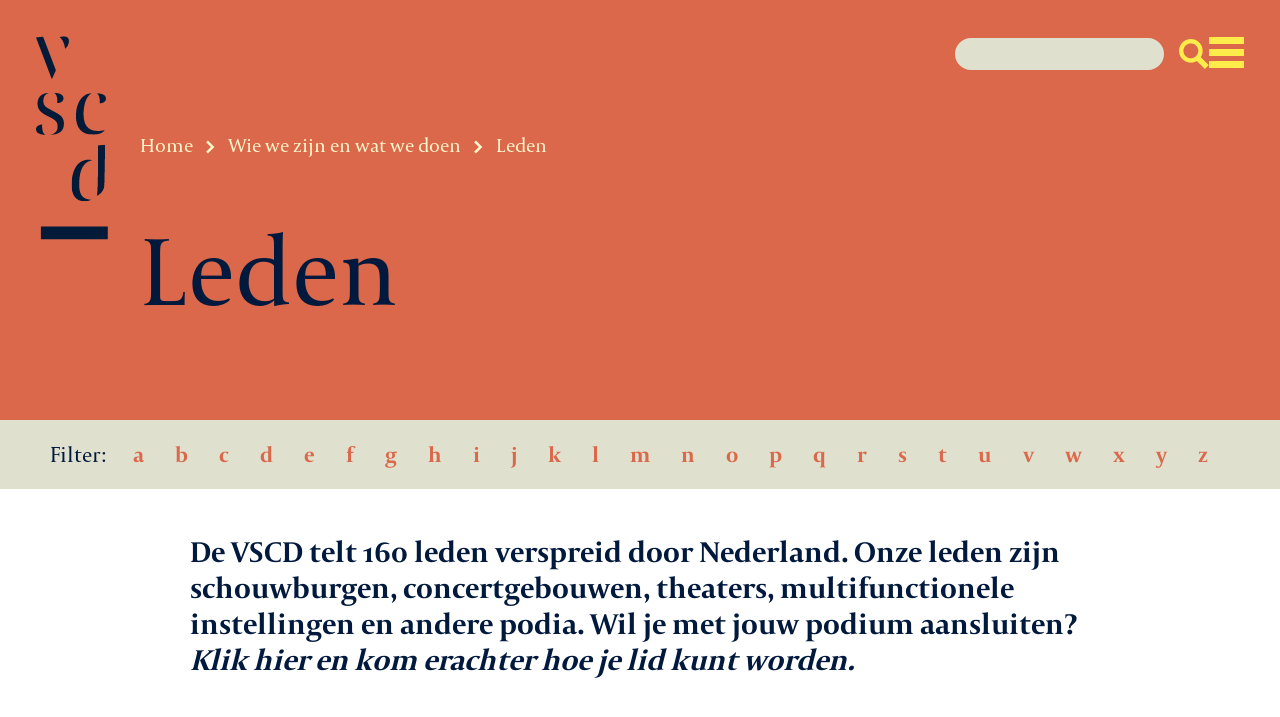

--- FILE ---
content_type: text/html; charset=UTF-8
request_url: https://vscd.nl/over-vscd/leden
body_size: 8640
content:

<!DOCTYPE html>
<html xmlns="http://www.w3.org/1999/xhtml" lang="nl">
<head>
    <meta charset="utf-8"/>
    <meta http-equiv="X-UA-Compatible" content="IE=edge,chrome=1">
    <meta name="viewport" content="width=device-width"/>
    <link rel="home" href="https://vscd.nl/"/>

    <link rel="preconnect" href="https://use.typekit.net" crossorigin>

    <link rel="stylesheet" href="https://use.typekit.net/vcd8fgq.css">
    <link rel="stylesheet" href="/dist/css/style.css?=v5">

    
    <link rel="apple-touch-icon" sizes="180x180" href="/apple-touch-icon.png">
    <link rel="icon" type="image/png" sizes="32x32" href="/favicon-32x32.png">
    <link rel="icon" type="image/png" sizes="16x16" href="/favicon-16x16.png">
    <link rel="manifest" href="/site.webmanifest">
    <link rel="mask-icon" href="/safari-pinned-tab.svg" color="#db684a">
    <meta name="msapplication-TileColor" content="#ffffff">
    <meta name="theme-color" content="#ffffff">

<title>VSCD | Leden</title>
<script>dataLayer = [];
(function(w,d,s,l,i){w[l]=w[l]||[];w[l].push({'gtm.start':
new Date().getTime(),event:'gtm.js'});var f=d.getElementsByTagName(s)[0],
j=d.createElement(s),dl=l!='dataLayer'?'&l='+l:'';j.async=true;j.src=
'https://www.googletagmanager.com/gtm.js?id='+i+dl;f.parentNode.insertBefore(j,f);
})(window,document,'script','dataLayer','GTM-M6CLBLV8');
</script>
<script deprecated deprecation-notice="Universal Analytics (which is what this script uses) is being [discontinued on July 1st, 2023](https://support.google.com/analytics/answer/11583528). You should use Google gtag.js or Google Tag Manager instead and transition to a new GA4 property.">(function(i,s,o,g,r,a,m){i['GoogleAnalyticsObject']=r;i[r]=i[r]||function(){
(i[r].q=i[r].q||[]).push(arguments)},i[r].l=1*new Date();a=s.createElement(o),
m=s.getElementsByTagName(o)[0];a.async=1;a.src=g;m.parentNode.insertBefore(a,m)
})(window,document,'script','https://www.google-analytics.com/analytics.js','ga');
ga('create', 'UA-49358560-1', 'auto');
ga('set', 'anonymizeIp', true);
ga('send', 'pageview');
</script><meta name="generator" content="SEOmatic">
<meta name="keywords" content="leden, verspreid, zijn, telt, onze, schouwburgen, concertgebouwen, theaters, multifunctionele, instellingen, erachter, door, andere, hier, kunt">
<meta name="description" content="De VSCD telt 160 leden verspreid door Nederland. Onze leden zijn schouwburgen, concertgebouwen, theaters, multifunctionele instellingen en andere podia.…">
<meta name="referrer" content="no-referrer-when-downgrade">
<meta name="robots" content="all">
<meta content="nl" property="og:locale">
<meta content="VSCD" property="og:site_name">
<meta content="website" property="og:type">
<meta content="https://vscd.nl/over-vscd/leden" property="og:url">
<meta content="Leden" property="og:title">
<meta content="De VSCD telt 160 leden verspreid door Nederland. Onze leden zijn schouwburgen, concertgebouwen, theaters, multifunctionele instellingen en andere podia.…" property="og:description">
<meta content="https://vscd.nl/images/_1200x630_crop_center-center_82_none/VSCD-diner-2024.jpg?mtime=1752498208" property="og:image">
<meta content="1200" property="og:image:width">
<meta content="630" property="og:image:height">
<meta content="Leden" property="og:image:alt">
<meta content="https://www.youtube.com/channel/UCH-AtehwcKiWHPLGHjBqPxA" property="og:see_also">
<meta content="https://nl.wikipedia.org/wiki/Vereniging_van_Schouwburg-_en_Concertgebouwdirecties" property="og:see_also">
<meta content="https://www.facebook.com/VSCD1/" property="og:see_also">
<meta content="https://twitter.com/vscd1" property="og:see_also">
<meta name="twitter:card" content="summary_large_image">
<meta name="twitter:site" content="@vscd1">
<meta name="twitter:creator" content="@vscd1">
<meta name="twitter:title" content="Leden">
<meta name="twitter:description" content="De VSCD telt 160 leden verspreid door Nederland. Onze leden zijn schouwburgen, concertgebouwen, theaters, multifunctionele instellingen en andere podia.…">
<meta name="twitter:image" content="https://vscd.nl/images/_800x418_crop_center-center_82_none/VSCD-diner-2024.jpg?mtime=1752498208">
<meta name="twitter:image:width" content="800">
<meta name="twitter:image:height" content="418">
<meta name="twitter:image:alt" content="Leden">
<link href="https://vscd.nl/over-vscd/leden" rel="canonical">
<link href="https://vscd.nl/" rel="home">
<link type="text/plain" href="https://vscd.nl/humans.txt" rel="author"></head>

<body><noscript><iframe src="https://www.googletagmanager.com/ns.html?id=GTM-M6CLBLV8"
height="0" width="0" style="display:none;visibility:hidden"></iframe></noscript>

        
<div class="page-wrapper">
    <header class="page-head  o-wrapper">
        <a href="/" alt="Home">
                            <div class="logo site-logo site-logo--small">
                    <svg viewBox="0 0 91 51" xmlns="http://www.w3.org/2000/svg">
                        <g fill="#031b38">
                            <path d="m11.6812 28.62-2.3744 5.3-9.3068-24.5496 4.24-.4664zm5.3848-12.508c-.106-2.014-1.2932-5.7664-3.18-6.8052.7710457-.44578147 1.6544752-.65927692 2.544-.6148.7642214-.08045869 1.525736.17477914 2.0871059.69953791.5613698.52475878.8673081 1.26735739.8384941 2.03526209-.058432 1.8172083-.8917993 3.5225248-2.2896 4.6852z"/>
                            <path d="m23.9984 30.316c0-1.9716 2.014-2.8196 3.6888-2.8196-.0316965.4446358-.0316965.8909642 0 1.3356 0 1.3144.4028 4.24 2.12 4.664-2.2472 0-5.8088-.4452-5.8088-3.18zm8.6072 3.1376c2.4302912-.2112707 4.2825831-2.2673147 4.24-4.7064 0-2.7348-1.2296-3.7948-3.5404-5.0456-3.7736-2.014-8.48-3.3708-8.48-8.48 0-4.24 2.862-6.36 6.89-6.36-2.2220191.41951437-3.723808 2.5089599-3.4132 4.7488-.0386527 1.9969142 1.2098594 3.7927192 3.0952 4.452l4.4308 2.3744c2.6924 1.4628 4.7064 3.074 4.7064 6.36.0424 5.0032-3.6252 6.6568-7.9288 6.6568zm3.9856-18.6136c.0422081-.4441996.0422081-.8914004 0-1.3356 0-1.3356-.4028-4.24-2.12-4.664 2.12 0 5.724.4028 5.724 3.18.0848 2.0352-1.908 2.8196-3.604 2.8196z"/>
                            <path d="m57.982 33.496c-6.9112 0-10.0276-4.3884-10.0276-10.9604 0-4.664 1.2508-10.1336 5.5968-12.72 1.1281851-.62259822 2.4004738-.9370144 3.6888-.9116-3.8584 2.12-4.7488 8.48-4.7488 12.4656 0 5.6392 2.12 9.9004 8.3316 9.9004 1.3916658.0388484 2.7804742-.1472806 4.1128-.5512-1.2296 2.0988-4.8548 2.7772-6.9536 2.7772zm3.9008-18.656c.0422081-.4441996.0422081-.8914004 0-1.3356 0-1.3356-.4028-4.1128-1.9716-4.664 2.014 0 5.5968.5088 5.5968 3.18.0848 2.0352-1.908 2.8196-3.6252 2.8196z"/>
                            <path d="m75.1328 23.6592c0 5.0456 1.3144 8.7132 6.8688 8.8616-1.0808371.6324899-2.3093173.9688595-3.5616.9752-5.8088 0-7.6956-4.6004-7.6956-9.7096 0-6.36 2.12-14.84 10.07-14.84.6580889-.02773584 1.3148284.08051793 1.9292.318-6.784 1.3356-7.6108 8.7768-7.6108 14.3948zm15.0096-23.6592s-.2756 19.8644-.4876 24.168c-.2288047 2.6333526-1.8450739 4.9446176-4.24 6.0632.848-2.3108.6784-29.68.6784-29.68z"/>
                            <path d="m4.24 42.9724h85.9024v7.95h-85.9024z"/>
                        </g>
                    </svg>
                </div>
                <div class="site-logo">
                    <svg viewBox="0 0 67 190" xmlns="http://www.w3.org/2000/svg"
                         xmlns:xlink="http://www.w3.org/1999/xlink">
                        <mask id="a" fill="#fff">
                            <path d="m0 .27842353h30.689225v40.01670587h-30.689225z" fill="#fff"
                                  fill-rule="evenodd"/>
                        </mask>
                        <mask id="b" fill="#fff">
                            <path d="m.17050833.287h27.94365837v38.6706875h-27.94365837z" fill="#fff"
                                  fill-rule="evenodd"/>
                        </mask>
                        <mask id="c" fill="#fff">
                            <path d="m.03973846.16022857h31.26430774v52.83977143h-31.26430774z" fill="#fff"
                                  fill-rule="evenodd"/>
                        </mask>
                        <g fill="#031b38"
                           fill-rule="evenodd">
                            <path d="m4.5625 189.4025h62.24v-12.085h-62.24z"/>
                            <path d="m27.0518917 12.0393647c-.25575-3.19647058-2.0408334-9.14164705-5.0400834-10.80329411.8938334-.76611765 2.9346667-.95764706 4.0196667-.95764706 2.6815 0 4.65775 1.53223529 4.65775 4.34564706 0 2.684-1.4673333 5.75364701-3.6373333 7.41529411zm-8.54825 19.8802353-3.7665 8.3755294-14.7379167-38.93223528 6.572-.76611765z"
                                  mask="url(#a)"/>
                            <path d="m19.7523342 62.5103042c.1252088-.7003512.1252088-1.4032868.1252088-2.1062223 0-2.1062222-.6311548-6.8303625-3.2809828-7.4040819 3.219656 0 8.9613759.6383275 8.9613759 5.0420118 0 3.1270294-3.1557739 4.4682924-5.8056019 4.4682924m-6.2476659 29.4250878c3.9760197-.8941754 6.6258477-3.1916374 6.6258477-7.46869 0-4.3416606-1.9573465-6.0007952-5.552629-7.9778013-5.93336612-3.1916374-13.19036857-5.3624677-13.19036857-13.4694852 0-6.5719302 4.47941032-10.0194155 10.79095827-10.0194155-3.84825557 1.1500232-5.36353813 3.574117-5.36353813 7.5307137 0 3.7653568 1.82958231 5.4244914 4.85759213 7.0862103l6.9427027 3.7653568c4.2289926 2.2974621 7.3847666 4.850772 7.3847666 10.2132397 0 7.8485853-5.7417199 10.3398715-12.4953317 10.3398715m-13.5046683-4.9799881c0-3.1270294 3.15321867-4.4682924 5.80560197-4.4682924-.12776413.7029355-.12776413 1.4058711-.12776413 2.1062223 0 2.1062222.63115479 6.8303624 3.28353808 7.4066662-3.21965602 0-8.96137592-.7029355-8.96137592-5.0445961"/>
                            <path d="m22.2450917 9.717c.1265833-.6944375.1265833-1.3914375.1265833-2.0884375 0-2.0884375-.6355-6.4549375-3.1258333-7.3415625 3.1904166 0 8.8685833.8225625 8.8685833 4.9994375 0 3.100625-3.1904167 4.4305625-5.8693333 4.4305625m-6.1896667 29.2406875c-10.974 0-15.88491667-6.9008125-15.88491667-17.2174375 0-7.339 1.97625-15.9464375 8.86858334-19.8721875 1.72308333-1.0121875 3.76391663-1.5810625 5.74016663-1.5810625-6.1250833 3.22875-7.5278333 13.3531875-7.5278333 19.6210625 0 8.8585625 3.255 15.5671875 13.2085833 15.5671875 1.7850834 0 4.7843334-.189625 6.5074167-.886625-1.85225 3.2928125-7.5924167 4.3690625-10.912 4.3690625"
                                  mask="url(#b)" transform="translate(37 53)"/>
                            <path d="m31.3040462.16022857s-.4367693 31.34314283-.7689231 38.12914283c-.3321539 6.8322857-6.9176923 9.5708572-6.9176923 9.5708572 1.3652307-3.6617143 1.0984615-46.93885717 1.0984615-46.93885717zm-24.09292312 37.34228573c0 7.9405714 2.13153846 13.7185714 11.04476922 13.9731428-1.5509231 1.0157143-4.0695385 1.5248572-5.8767692 1.5248572-9.3029231 0-12.33938464-7.2411429-12.33938464-15.3051429 0-10.1005714 3.48892308-23.5002857 16.15000004-23.5002857.7741538 0 2.3250769.0642857 3.0992307.5091429-10.72046151 2.0314285-12.07784612 13.9088571-12.07784612 22.7982857z"
                                  mask="url(#c)" transform="translate(33 101)"/>
                        </g>
                    </svg>
                </div>
            
        </a>
        
        <div class="page-head__menu ">        
            
            <form action="https://vscd.nl/zoeken" class="search-form-top ">
                <input type="search" name="q" aria-label="Search" placeholder="" class="search-form-top__input  ">
                <button type="submit" class="search-form-top__button"><svg xmlns="http://www.w3.org/2000/svg"  viewBox="0 0 24 24"><path fill="#fdec49" d="M23.822 20.88l-6.353-6.354c.93-1.465 1.467-3.2 1.467-5.059.001-5.219-4.247-9.467-9.468-9.467s-9.468 4.248-9.468 9.468c0 5.221 4.247 9.469 9.468 9.469 1.768 0 3.421-.487 4.839-1.333l6.396 6.396 3.119-3.12zm-20.294-11.412c0-3.273 2.665-5.938 5.939-5.938 3.275 0 5.94 2.664 5.94 5.938 0 3.275-2.665 5.939-5.94 5.939-3.274 0-5.939-2.664-5.939-5.939z"/></svg></button>
            </form>
            
            <button class="hamburger hamburger--squeeze js-hamburger"
                    type="button" tabindex="0">
            <span class="hamburger-box">
                <span class="hamburger-inner"></span>
            </span>
            </button>
        </div>

    </header>


    <nav role="navigation" class="main-nav">

    <div class="nav-container">
        <div class="w-full lg:w-2/3">
            <form action="https://vscd.nl/zoeken" class="search-form-top search-form-nav ">
                <input type="search" name="q" aria-label="Search" placeholder="" class="search-form-top__input  ">
                <button type="submit" class="search-form-top__button"><svg xmlns="http://www.w3.org/2000/svg"  viewBox="0 0 24 24"><path fill="#fdec49" d="M23.822 20.88l-6.353-6.354c.93-1.465 1.467-3.2 1.467-5.059.001-5.219-4.247-9.467-9.468-9.467s-9.468 4.248-9.468 9.468c0 5.221 4.247 9.469 9.468 9.469 1.768 0 3.421-.487 4.839-1.333l6.396 6.396 3.119-3.12zm-20.294-11.412c0-3.273 2.665-5.938 5.939-5.938 3.275 0 5.94 2.664 5.94 5.938 0 3.275-2.665 5.939-5.94 5.939-3.274 0-5.939-2.664-5.939-5.939z"/></svg></button>
            </form>
            
            <ul  class="nav-left"><li  class="nav-item "><a  class="nav-link nav-active" href="https://vscd.nl/over-vscd">Over VSCD</a></li><li  class="nav-item "><a  class="nav-link" href="https://vscd.nl/belangenbehartiging">Belangenbehartiging</a></li><li  class="nav-item "><a  class="nav-link" href="https://vscd.nl/werkgeverszaken">Werkgeverszaken</a></li><li  class="nav-item "><a  class="nav-link" href="https://vscd.nl/promotie">Promotie</a></li><li  class="nav-item "><a  class="nav-link" href="https://vscd.nl/voor-onze-leden">Netwerk &amp; service</a></li><li  class="nav-item "><a  class="nav-link" href="https://vscd.nl/lid-worden">Lid worden</a></li></ul>
            
        </div>
        <div class="w-full lg:w-1/3">
            <ul  class="nav-right"><li  class="nav-item"><a  class="nav-link" href="https://vscd.nl/agenda">Agenda</a></li><li  class="nav-item"><a  class="nav-link nav-active current" href="https://vscd.nl/over-vscd/leden" aria-current="page">Leden</a></li><li  class="nav-item"><a  class="nav-link" href="https://vscd.nl/nieuws">Nieuws</a></li><li  class="nav-item"><a  class="nav-link" href="https://vscd.nl/inspiratie">Inspiratie</a></li><li  class="nav-item"><a  class="nav-link" href="https://vscd.nl/vacatures">Vacatures</a></li><li  class="nav-item"><a  class="nav-link" href="https://vscd.nl/contact">Contact</a></li></ul>
            
            <a class="c-btn--newsletter c-btn" href='javascript:subscribe(108872);'>Aanmelden nieuwsbrief</a>
        </div>

        
    </div>

</nav>

    <div class="main">
        
    


<div class="band band--banner bg-red-soft">
    <div class="breadcrumbs o-wrapper o-wrapper--large ">
    <ul class="crumbs">
        <li><a href="/">Home</a></li>
        <li>
            <svg class="breadcrumbs__arrow" viewBox="0 0 9 14" xmlns="http://www.w3.org/2000/svg">
                <path d="m55 8h8v8" fill="none"
                      stroke="#fbf7cc"
                      stroke-width="2.4"
                      transform="matrix(.70710678 .70710678 -.70710678 .70710678 -32.234019 -43.204581)"/>
            </svg>
        </li>
                    <li><a href="https://vscd.nl/over-vscd">Wie we zijn en wat we doen</a></li>
            <svg class="breadcrumbs__arrow" viewBox="0 0 9 14" xmlns="http://www.w3.org/2000/svg">
                <path d="m55 8h8v8" fill="none"
                      stroke="#fbf7cc"
                      stroke-width="2.4"
                      transform="matrix(.70710678 .70710678 -.70710678 .70710678 -32.234019 -43.204581)"/>
            </svg>

                        <li>Leden</li>

    </ul>
</div>



    <h1 class="h1 o-wrapper o-wrapper--large">
        Leden
    </h1>
</div>

    
<div class="filter o-wrapper">
    <ul class="filter__list">

        <li>Filter:</li>
                    <li><a href="https://vscd.nl/over-vscd/leden?sort=a"
                   class="filter__link">a</a></li>
                    <li><a href="https://vscd.nl/over-vscd/leden?sort=b"
                   class="filter__link">b</a></li>
                    <li><a href="https://vscd.nl/over-vscd/leden?sort=c"
                   class="filter__link">c</a></li>
                    <li><a href="https://vscd.nl/over-vscd/leden?sort=d"
                   class="filter__link">d</a></li>
                    <li><a href="https://vscd.nl/over-vscd/leden?sort=e"
                   class="filter__link">e</a></li>
                    <li><a href="https://vscd.nl/over-vscd/leden?sort=f"
                   class="filter__link">f</a></li>
                    <li><a href="https://vscd.nl/over-vscd/leden?sort=g"
                   class="filter__link">g</a></li>
                    <li><a href="https://vscd.nl/over-vscd/leden?sort=h"
                   class="filter__link">h</a></li>
                    <li><a href="https://vscd.nl/over-vscd/leden?sort=i"
                   class="filter__link">i</a></li>
                    <li><a href="https://vscd.nl/over-vscd/leden?sort=j"
                   class="filter__link">j</a></li>
                    <li><a href="https://vscd.nl/over-vscd/leden?sort=k"
                   class="filter__link">k</a></li>
                    <li><a href="https://vscd.nl/over-vscd/leden?sort=l"
                   class="filter__link">l</a></li>
                    <li><a href="https://vscd.nl/over-vscd/leden?sort=m"
                   class="filter__link">m</a></li>
                    <li><a href="https://vscd.nl/over-vscd/leden?sort=n"
                   class="filter__link">n</a></li>
                    <li><a href="https://vscd.nl/over-vscd/leden?sort=o"
                   class="filter__link">o</a></li>
                    <li><a href="https://vscd.nl/over-vscd/leden?sort=p"
                   class="filter__link">p</a></li>
                    <li><a href="https://vscd.nl/over-vscd/leden?sort=q"
                   class="filter__link">q</a></li>
                    <li><a href="https://vscd.nl/over-vscd/leden?sort=r"
                   class="filter__link">r</a></li>
                    <li><a href="https://vscd.nl/over-vscd/leden?sort=s"
                   class="filter__link">s</a></li>
                    <li><a href="https://vscd.nl/over-vscd/leden?sort=t"
                   class="filter__link">t</a></li>
                    <li><a href="https://vscd.nl/over-vscd/leden?sort=u"
                   class="filter__link">u</a></li>
                    <li><a href="https://vscd.nl/over-vscd/leden?sort=v"
                   class="filter__link">v</a></li>
                    <li><a href="https://vscd.nl/over-vscd/leden?sort=w"
                   class="filter__link">w</a></li>
                    <li><a href="https://vscd.nl/over-vscd/leden?sort=x"
                   class="filter__link">x</a></li>
                    <li><a href="https://vscd.nl/over-vscd/leden?sort=y"
                   class="filter__link">y</a></li>
                    <li><a href="https://vscd.nl/over-vscd/leden?sort=z"
                   class="filter__link">z</a></li>
                    </ul>
</div>

    <div class="o-wrapper o-wrapper--medium py-10">
        <div class="introduction">
            <p>De VSCD telt 160 leden verspreid door Nederland. Onze leden zijn schouwburgen, concertgebouwen, theaters, multifunctionele instellingen en andere podia. Wil je met jouw podium aansluiten? <strong><em><a href="https://vscd.nl/lid-worden">Klik hier en kom erachter hoe je lid kunt worden</a>.</em></strong><br /><br /></p>
        </div>
        
    </div>


<div class="mt-12 mb-8 px-4">
                <div class="flex flex-wrap -mx-4">
                        <a href="https://www.agora-lelystad.nl" target="_blank"                     class="stage stage--hover">
                <span>Agora Theater</span>
                <img src="/images/Plattegronden/_stage/137/Agora-Theater.webp" alt="Agora Theater podium plattegrond"
                     class="mx-auto mt-6" loading="lazy">
                </a>
                        <a href="https://www.amare.nl/nl/?gclid=EAIaIQobChMIjZSJh5D89AIVzOJ3Ch3prgSDEAAYASAAEgI6hPD_BwE" target="_blank"                     class="stage stage--hover">
                <span>Amare</span>
                <img src="/images/Plattegronden/_stage/15714/Amare.webp" alt="Amare podium plattegrond"
                     class="mx-auto mt-6" loading="lazy">
                </a>
                        <a href="https://www.atlastheater.nl" target="_blank"                     class="stage stage--hover">
                <span>ATLAS Theater</span>
                <img src="/images/Plattegronden/_stage/138/ATLAS-Theater.webp" alt="ATLAS Theater podium plattegrond"
                     class="mx-auto mt-6" loading="lazy">
                </a>
                        <a href="https://www.bijlmerparktheater.nl" target="_blank"                     class="stage stage--hover">
                <span>Bijlmer Parktheater</span>
                <img src="/images/Plattegronden/_stage/16665/Bijlmer-Parktheater.webp" alt="Bijlmer Parktheater podium plattegrond"
                     class="mx-auto mt-6" loading="lazy">
                </a>
                        <a href="https://www.bimhuis.nl/" target="_blank"                     class="stage stage--hover">
                <span>Bimhuis</span>
                <img src="/images/Plattegronden/_stage/16675/BIMHUIS.webp" alt="Bimhuis podium plattegrond"
                     class="mx-auto mt-6" loading="lazy">
                </a>
                        <a href="https://www.brestheater.nl" target="_blank"                     class="stage stage--hover">
                <span>BRES Theater</span>
                <img src="/images/Plattegronden/_stage/139/BREStheater.webp" alt="BRES Theater podium plattegrond"
                     class="mx-auto mt-6" loading="lazy">
                </a>
                        <a href="https://casdicultura.aw/" target="_blank"                     class="stage stage--hover">
                <span>Cas di Cultura</span>
                <img src="/images/Plattegronden/_stage/30071/Casa-di-Cultura.webp" alt="Cas di Cultura podium plattegrond"
                     class="mx-auto mt-6" loading="lazy">
                </a>
                        <a href="https://www.chasse.nl" target="_blank"                     class="stage stage--hover">
                <span>Chassé Theater</span>
                <img src="/images/Plattegronden/_stage/140/Chasse-Theater.webp" alt="Chassé Theater podium plattegrond"
                     class="mx-auto mt-6" loading="lazy">
                </a>
                        <a href="https://www.coolkunstencultuur.nl" target="_blank"                     class="stage stage--hover">
                <span>Cool kunst en cultuur</span>
                <img src="/images/Plattegronden/_stage/141/Cool-kunst-en-cultuur.webp" alt="Cool kunst en cultuur podium plattegrond"
                     class="mx-auto mt-6" loading="lazy">
                </a>
                        <a href="https://www.cultureelcentrumcorrosia.nl/" target="_blank"                     class="stage stage--hover">
                <span>Corrosia Theater, Expo &amp; Film</span>
                <img src="/images/_stage/37385/Theater-Corrosia.webp" alt="Corrosia Theater, Expo &amp; Film podium plattegrond"
                     class="mx-auto mt-6" loading="lazy">
                </a>
                        <a href="https://www.cultura-ede.nl" target="_blank"                     class="stage stage--hover">
                <span>Cultura Ede</span>
                <img src="/images/Plattegronden/_stage/142/Cultura-Ede.webp" alt="Cultura Ede podium plattegrond"
                     class="mx-auto mt-6" loading="lazy">
                </a>
                        <a href="https://www.stichting-cascade.nl" target="_blank"                     class="stage stage--hover">
                <span>Cultureel Centrum Cascade</span>
                <img src="/images/Plattegronden/_stage/143/Cultureel-Centrum-Cascade.webp" alt="Cultureel Centrum Cascade podium plattegrond"
                     class="mx-auto mt-6" loading="lazy">
                </a>
                        <a href="https://www.vanberesteyn.nl" target="_blank"                     class="stage stage--hover">
                <span>Cultuur Congrescentrum van Beresteyn</span>
                <img src="/images/Plattegronden/_stage/144/Cultuur-Congrescentrum-vanBeresteyn.webp" alt="Cultuur Congrescentrum van Beresteyn podium plattegrond"
                     class="mx-auto mt-6" loading="lazy">
                </a>
                        <a href="https://www.griffioen.vu.nl" target="_blank"                     class="stage stage--hover">
                <span>Cultuurcentrum Griffioen</span>
                <img src="/images/Plattegronden/_stage/145/Cultuurcentrum-Griffioen.webp" alt="Cultuurcentrum Griffioen podium plattegrond"
                     class="mx-auto mt-6" loading="lazy">
                </a>
                        <a href="https://www.indeklinker.nl" target="_blank"                     class="stage stage--hover">
                <span>Cultuurhuis De Klinker</span>
                <img src="/images/Plattegronden/_stage/146/Cultuurhuis-de-Klinker.webp" alt="Cultuurhuis De Klinker podium plattegrond"
                     class="mx-auto mt-6" loading="lazy">
                </a>
                        <a href="https://cultuurkwartier.nl/" target="_blank"                     class="stage stage--hover">
                <span>Cultuurkwartier Sneek</span>
                <img src="/images/Plattegronden/_stage/252/Theater-Sneek.webp" alt="Cultuurkwartier Sneek podium plattegrond"
                     class="mx-auto mt-6" loading="lazy">
                </a>
                        <a href="https://cultuurtempel.nl/" target="_blank"                     class="stage stage--hover">
                <span>Cultuurtempel De Pels</span>
                <img src="/images/_stage/37686/Cultuurtempel-de-Pels.webp" alt="Cultuurtempel De Pels podium plattegrond"
                     class="mx-auto mt-6" loading="lazy">
                </a>
                        <a href="https://brakkegrond.nl/" target="_blank"                     class="stage stage--hover">
                <span>De Brakke Grond</span>
                <img src="/images/Plattegronden/_stage/28139/•VSCD_plattegronden_kaartjes_De-Brakke-Grond.webp" alt="De Brakke Grond podium plattegrond"
                     class="mx-auto mt-6" loading="lazy">
                </a>
                        <a href="https://www.dedoelen.nl" target="_blank"                     class="stage stage--hover">
                <span>De Doelen</span>
                <img src="/images/Plattegronden/_stage/148/De-Doelen.webp" alt="De Doelen podium plattegrond"
                     class="mx-auto mt-6" loading="lazy">
                </a>
                        <a href="https://www.goudseschouwburg.nl" target="_blank"                     class="stage stage--hover">
                <span>De Goudse Schouwburg</span>
                <img src="/images/Plattegronden/_stage/150/De-Goudse-Schouwburg.webp" alt="De Goudse Schouwburg podium plattegrond"
                     class="mx-auto mt-6" loading="lazy">
                </a>
                    </div>
    </div>


    <div class="pagination">
        
        <span class="pagination--active">1</span>

                    <a href="https://vscd.nl/over-vscd/leden/p2">2</a>
                    <a href="https://vscd.nl/over-vscd/leden/p3">3</a>
                    <a href="https://vscd.nl/over-vscd/leden/p4">4</a>
        
    </div>




<div class="w-full flex flex-wrap bg-yellow-light">

    </div>




    </div>

            <div class="page-foot__banner">
            <picture>
                <source srcset="/images/_footerBannerDesktop/35227/VSCD-dinercNichonGlerum-23.webp"
                        media="(min-width: 768px)">
                <img src="/images/_mobileHomeBanner/35227/VSCD-dinercNichonGlerum-23.webp">
            </picture>
            <div class="page-foot__banner-text">
                <span class="page-foot__banner-title">
                    In gesprek met
                </span>
                                    <a href="https://vscd.nl/inspiratie/in-gesprek-met-pieter-bas"
                       class="block arrow-b--yellow text-yellow font-bold ">Pieter-Bas Rebers (Theater de Tamboer en Het Podium) </a>
                            </div>
        </div>
        <footer class="page-foot">
            <div class="w-1/2 md:w-1/6 mb-4">
                <img src="/dist/images/footer_logo.svg" class="page-foot__logo" loading="lazy">
            </div>
            <div class="w-1/2 md:w-1/4 mb-4">
                <p><strong>Contact</strong></p>
<p>A-lab, Lab 0.09<br />Overhoeksplein 2<br />1031 KS Amsterdam<br /></p>
<p>+31 20 792 0299<br /><a href="mailto:info@vscd.nl">info@vscd.nl</a></p>
<p>IBAN NL48INGB0664 8628 61<br />BTW NL0038.42.964.B.01<br />KvK 40531525</p>
                <div class="page-foot__bar"></div>

                <div class="mt-2">
                    <script language="javascript" src="https://cdn.mailinglijst.nl/nieuwsbrief.js"></script>
                    <a class="font-bold" href='javascript:subscribe(108872);'>Meld je hier aan voor onze nieuwsbrief</a>
                </div>

            </div>
            <div class="w-full md:w-1/2  mb-4">
                <span class="font-bold">Partners</span>
                <div class="flex flex-wrap ">
                    
                        
                        
                        <div class="m-2 ">
                                                            <a href="https://www.vriendenloterij.nl/" target="_blank">
                                    <img class="partner-images" src="/images/logos/_180xAUTO_fit_center-center_80_none/30594/vriendenloterij_2024-05-08-113011_cubv.webp" alt="Vriendenloterij" loading="lazy">
                                </a>
                                                    </div>
                    
                        
                        
                        <div class="m-2 ">
                                                            <a href="https://tf.nl/" target="_blank">
                                    <img class="partner-images" src="/images/_180xAUTO_fit_center-center_80_none/2950/nl-theater-festival.webp" alt="Nl theater festival" loading="lazy">
                                </a>
                                                    </div>
                    
                        
                        
                        <div class="m-2 ">
                                                            <a href="https://www.diligentia-pepijn.nl/" target="_blank">
                                    <img class="partner-images" src="/images/_180xAUTO_fit_center-center_80_none/2951/diligentia.webp" alt="Diligentia" loading="lazy">
                                </a>
                                                    </div>
                    
                        
                        
                        <div class="m-2 ">
                                                            <a href="https://nederlandsedansdagen.nl/" target="_blank">
                                    <img class="partner-images" src="/images/_180xAUTO_fit_center-center_80_none/2952/dansdagen.webp" alt="Dansdagen" loading="lazy">
                                </a>
                                                    </div>
                    
                        
                        
                        <div class="m-2 ">
                                                            <a href="https://federatiecultuur.nl/" target="_blank">
                                    <img class="partner-images" src="/images/_180xAUTO_fit_center-center_80_none/2953/fc.webp" alt="Fc" loading="lazy">
                                </a>
                                                    </div>
                    
                        
                        
                        <div class="m-2 ">
                                                            <a href="https://codedi.nl/" target="_blank">
                                    <img class="partner-images" src="/images/_180xAUTO_fit_center-center_80_none/2954/code-diversiteit-inclusie.webp" alt="Code diversiteit inclusie" loading="lazy">
                                </a>
                                                    </div>
                    
                        
                        
                        <div class="m-2 ">
                                                            <a href="https://www.kunsten92.nl/" target="_blank">
                                    <img class="partner-images" src="/images/_180xAUTO_fit_center-center_80_none/2955/Kunsten92.webp" alt="Kunsten92" loading="lazy">
                                </a>
                                                    </div>
                    
                        
                        
                        <div class="m-2 ">
                                                            <a href="https://www.podiumcadeaukaart.nl/" target="_blank">
                                    <img class="partner-images" src="/images/_180xAUTO_fit_center-center_80_none/36763/PCK_logo_BLACK-bewerkt.webp" alt="PCK logo BLACK bewerkt" loading="lazy">
                                </a>
                                                    </div>
                                    </div>
                <div class="page-foot__bar"></div>
            </div>
            <div class="page-foot__privacy">
                <p><a href="https://vscd.nl/privacybeleid">Privacybeleid</a> | <a href="https://vscd.nl/disclaimer">Disclaimer</a></p>
            </div>
        </footer>
    
</div>
    <script>
        (function (i, s, o, g, r, a, m) {
            i['GoogleAnalyticsObject'] = r;
            i[r] = i[r] || function () {
                (i[r].q = i[r].q || []).push(arguments)
            }, i[r].l = 1 * new Date();
            a = s.createElement(o),
                m = s.getElementsByTagName(o)[0];
            a.async = 1;
            a.src = g;
            m.parentNode.insertBefore(a, m)
        })(window, document, 'script', 'https://www.google-analytics.com/analytics.js', 'ga');
        ga('set', 'anonymizeIp', true);
        ga('create', '', 'auto');
        ga('send', 'pageview');
    </script>

<script src="/dist/js/main.js?=v3"></script>

<script type="application/ld+json">{"@context":"https://schema.org","@graph":[{"@type":"Corporation","description":"De VSCD telt 160 leden verspreid door Nederland. Onze leden zijn schouwburgen, concertgebouwen, theaters, multifunctionele instellingen en andere podia. Wil je met jouw podium aansluiten?  Klik hier en kom erachter hoe je lid kunt worden .","image":{"@type":"ImageObject","url":"https://vscd.nl/images/_1200x630_crop_center-center_82_none/VSCD-diner-2024.jpg?mtime=1752498208"},"mainEntityOfPage":"https://vscd.nl/over-vscd/leden","name":"Leden","url":"https://vscd.nl/over-vscd/leden"},{"@id":"#identity","@type":"Corporation","name":"ereniging van Schouwburg- en Concertgebouwdirecties","sameAs":["https://twitter.com/vscd1","https://www.facebook.com/VSCD1/","https://nl.wikipedia.org/wiki/Vereniging_van_Schouwburg-_en_Concertgebouwdirecties","https://www.youtube.com/channel/UCH-AtehwcKiWHPLGHjBqPxA"]},{"@id":"#creator","@type":"Organization"},{"@type":"BreadcrumbList","description":"Breadcrumbs list","itemListElement":[{"@type":"ListItem","item":"https://vscd.nl/","name":"Homepage","position":1},{"@type":"ListItem","item":"https://vscd.nl/over-vscd","name":"Wie we zijn en wat we doen","position":2},{"@type":"ListItem","item":"https://vscd.nl/over-vscd/leden","name":"Leden","position":3}],"name":"Breadcrumbs"}]}</script></body>
</html>


--- FILE ---
content_type: text/css
request_url: https://vscd.nl/dist/css/style.css?=v5
body_size: 63083
content:
/*!
 * Hamburgers
 * @description Tasty CSS-animated hamburgers
 * @author Jonathan Suh @jonsuh
 * @site https://jonsuh.com/hamburgers
 * @link https://github.com/jonsuh/hamburgers
 */.hamburger{padding:0;display:inline-block;cursor:pointer;transition-property:opacity,filter;transition-duration:.15s;transition-timing-function:linear;font:inherit;color:inherit;text-transform:none;background-color:transparent;border:0;margin:0;overflow:visible}.hamburger.is-active:hover,.hamburger:hover{filter:opacity(80%)}.hamburger.is-active .hamburger-inner,.hamburger.is-active .hamburger-inner:after,.hamburger.is-active .hamburger-inner:before{background-color:#fdec49}.hamburger-box{width:35px;height:31px;display:inline-block;position:relative}.hamburger-inner{display:block;top:50%;margin-top:-3.5px}.hamburger-inner,.hamburger-inner:after,.hamburger-inner:before{width:35px;height:7px;background-color:#fdec49;border-radius:0;position:absolute;transition-property:transform;transition-duration:.15s;transition-timing-function:ease}.hamburger-inner:after,.hamburger-inner:before{content:"";display:block}.hamburger-inner:before{top:-12px}.hamburger-inner:after{bottom:-12px}.hamburger--squeeze .hamburger-inner{transition-duration:75ms;transition-timing-function:cubic-bezier(.55,.055,.675,.19)}.hamburger--squeeze .hamburger-inner:before{transition:top 75ms ease .12s,opacity 75ms ease}.hamburger--squeeze .hamburger-inner:after{transition:bottom 75ms ease .12s,transform 75ms cubic-bezier(.55,.055,.675,.19)}.hamburger--squeeze.is-active .hamburger-inner{transform:rotate(45deg);transition-delay:.12s;transition-timing-function:cubic-bezier(.215,.61,.355,1)}.hamburger--squeeze.is-active .hamburger-inner:before{top:0;opacity:0;transition:top 75ms ease,opacity 75ms ease .12s}.hamburger--squeeze.is-active .hamburger-inner:after{bottom:0;transform:rotate(-90deg);transition:bottom 75ms ease,transform 75ms cubic-bezier(.215,.61,.355,1) .12s}

/*! normalize.css v8.0.1 | MIT License | github.com/necolas/normalize.css */html{line-height:1.15;-webkit-text-size-adjust:100%}body{margin:0}main{display:block}h1{font-size:2em;margin:.67em 0}hr{box-sizing:content-box;height:0;overflow:visible}pre{font-family:monospace,monospace;font-size:1em}a{background-color:transparent}abbr[title]{border-bottom:none;text-decoration:underline;-webkit-text-decoration:underline dotted;text-decoration:underline dotted}b,strong{font-weight:bolder}kbd,samp{font-family:monospace,monospace;font-size:1em}small{font-size:80%}sup{font-size:75%;line-height:0;position:relative;vertical-align:baseline;top:-.5em}img{border-style:none}button,input,optgroup,textarea{font-family:inherit;font-size:100%;line-height:1.15;margin:0}button,input{overflow:visible}button{text-transform:none}[type=button],[type=reset],[type=submit],button{-webkit-appearance:button}[type=button]::-moz-focus-inner,[type=reset]::-moz-focus-inner,[type=submit]::-moz-focus-inner,button::-moz-focus-inner{border-style:none;padding:0}[type=button]:-moz-focusring,[type=reset]:-moz-focusring,[type=submit]:-moz-focusring,button:-moz-focusring{outline:1px dotted ButtonText}fieldset{padding:.35em .75em .625em}progress{vertical-align:baseline}[type=checkbox],[type=radio]{box-sizing:border-box;padding:0}[type=number]::-webkit-inner-spin-button,[type=number]::-webkit-outer-spin-button{height:auto}[type=search]{-webkit-appearance:textfield;outline-offset:-2px}[type=search]::-webkit-search-decoration{-webkit-appearance:none}::-webkit-file-upload-button{-webkit-appearance:button;font:inherit}details{display:block}[hidden],template{display:none}blockquote,dd,figure,h1,h2,h3,h5,hr,p,pre{margin:0}button{background-color:transparent;background-image:none}button:focus{outline:1px dotted;outline:5px auto -webkit-focus-ring-color}fieldset,ul{margin:0;padding:0}ul{list-style:none}html{font-family:system-ui,-apple-system,BlinkMacSystemFont,Segoe UI,Roboto,Helvetica Neue,Arial,Noto Sans,sans-serif,Apple Color Emoji,Segoe UI Emoji,Segoe UI Symbol,Noto Color Emoji;line-height:1.5}*,:after,:before{box-sizing:border-box;border:0 solid}hr{border-top-width:1px}img{border-style:solid}textarea{resize:vertical}input::-moz-placeholder{color:#a0aec0}input::placeholder,textarea::placeholder{color:#a0aec0}[role=button],button{cursor:pointer}h1,h2,h3,h4,h6{font-size:inherit;font-weight:inherit}a{color:inherit;text-decoration:inherit}button,input,optgroup,textarea{padding:0;line-height:inherit;color:inherit}code,samp{font-family:SFMono-Regular,Menlo,Monaco,Consolas,Liberation Mono,Courier New,monospace}canvas,embed,iframe,img,svg,video{display:block;vertical-align:middle}img,video{max-width:100%;height:auto}.h1{font-size:30px;line-height:32px}@media (min-width:48em) and (max-width:63.99em){.h1{font-size:60px;line-height:76px}}@media (min-width:64em) and (max-width:79.99em){.h1{font-size:75px;line-height:110px}}@media (min-width:80em){.h1{font-size:100px;line-height:110px}}.h2{font-weight:700;font-size:32px}@media (min-width:48em){.h2{font-size:60px;line-height:65px}}.title{font-weight:700}.title--medium{font-size:25px;line-height:30px;margin-bottom:4px}@media (min-width:48em){.title--medium{font-size:35px;line-height:40px;margin-bottom:4px}}.text--small{font-size:16px}@media (min-width:48em){.text--small{font-size:18px}}.content p{font-size:22px;line-height:30px}.content h3{font-size:24px;line-height:31px;font-weight:700;margin-bottom:0}html{font-size:18px}body{font-weight:400;font-family:capitolium-2,serif;-moz-osx-font-smoothing:grayscale;-webkit-font-smoothing:antialiased;font-smoothing:antialiased;color:#00193c;font-style:normal;font-size:22px}a{text-decoration:none;transition:all .2s}dl,figure,form,h1,h2,h3,h4,h6,hr,p,table,ul{margin-bottom:2rem}.page-wrapper{max-width:1920px}.o-wrapper,.page-wrapper{position:relative;margin:0 auto}.o-wrapper{width:100%}@media (max-width:64.5em){.o-wrapper{padding-left:1rem;padding-right:1rem}}.o-wrapper--nav{max-width:1180px}.o-wrapper--small{max-width:768px}.o-wrapper--medium{max-width:900px}.o-wrapper--large{max-width:1000px}@media (min-width:75em){.o-wrapper--large{padding:0}}.o-wrapper--xl-large{max-width:1000px}@media (min-width:93.75em){.o-wrapper--xl-large{max-width:1240px;padding:0}}@media (min-width:640px){.container{max-width:640px}}@media (min-width:1024px){.container{max-width:1024px}}.site-logo{position:absolute;display:none}@media (min-width:80em){.site-logo{display:block;width:72px;height:264px}}.site-logo--home{display:block}@media (max-width:47.99em){.site-logo--home{width:30px}}@media (min-width:48em) and (max-width:79.99em){.site-logo--home{width:60px}}.site-logo--small{width:80px;display:block;height:80px}@media (min-width:48em) and (max-width:79.99em){.site-logo--small{width:90px;height:90px}}@media (min-width:80em){.site-logo--small{display:none}}.site-logo--white svg{fill:#fff}.page-foot__logo{width:48px}.spots-logo svg{height:30px}@media (min-width:48em){.spots-logo svg{height:40px}}button:focus{outline:0}.c-btn{display:inline-block;cursor:pointer;text-align:center;font-weight:700;vertical-align:middle;--text-opacity:1;color:#e54114;color:rgba(229,65,20,var(--text-opacity));--bg-opacity:1;background-color:#fdec49;background-color:rgba(253,236,73,var(--bg-opacity));font-size:16px;padding:9px 12px;text-decoration:none;transition-duration:.3s}.c-btn:before{content:"";display:inline-block;width:12px;height:12px;margin-right:11px;background-size:12px 12px;background-image:url(/dist/images/icons/arrow-r.svg);background-repeat:no-repeat}.c-btn:hover{--bg-opacity:1;background-color:#fbf7cc;background-color:rgba(251,247,204,var(--bg-opacity))}.c-btn:focus{outline:2px solid transparent;outline-offset:2px}@media (min-width:48em){.c-btn{font-size:24px;padding:14px 40px 14px 14px}.c-btn:before{width:16px;height:16px;background-size:16px 16px}}.c-btn--transparent{background-color:transparent}.c-btn--transparent:hover{--bg-opacity:1;background-color:#fdec49;background-color:rgba(253,236,73,var(--bg-opacity))}@media (min-width:48em){.c-btn--large{font-size:40px;line-height:54px;padding:11px 28px}.c-btn--large:before{width:26px;height:26px;margin-right:16px;background-size:26px 26px}}@media (min-width:48em){.c-btn--small{font-size:16px;padding:6px 12px}.c-btn--small:before{width:26px;height:26px;margin-right:16px;background-size:26px 26px}}.c-btn--no-icon:before{display:none}.c-btn--download{display:inline-flex;align-items:center;cursor:pointer;text-align:center;font-weight:700;vertical-align:middle;--text-opacity:1;color:#fff;color:rgba(255,255,255,var(--text-opacity));line-height:1.4}.c-btn--download,.c-btn--download:hover{--bg-opacity:1;background-color:#db684a;background-color:rgba(219,104,74,var(--bg-opacity))}.c-btn--download:hover:before{transform:translateY(-4px)}.c-btn--download:before{content:"";display:inline-block;width:24px;height:24px;margin-right:11px;background-size:24px 24px;background-image:url(/dist/images/icons/download.svg);background-repeat:no-repeat;transition:.3s}.category-filter{right:0;position:absolute;bottom:-40px}.category-filter__button{--bg-opacity:1;background-color:#00193c;background-color:rgba(0,25,60,var(--bg-opacity));--text-opacity:1;color:#fff;color:rgba(255,255,255,var(--text-opacity));cursor:pointer;padding:.5rem 1rem;transition-duration:.3s;width:100%}.category-filter__button:hover{--bg-opacity:1;background-color:#6a9797;background-color:rgba(106,151,151,var(--bg-opacity))}@media (max-width:47.99em){.category-filter__button{font-size:16px}}.category-filter__list{display:none;position:absolute;--bg-opacity:1;background-color:#6a9797;background-color:rgba(106,151,151,var(--bg-opacity));--text-opacity:1;color:#00193c;color:rgba(0,25,60,var(--text-opacity));z-index:10;padding:18px 22px 30px;font-size:18px;line-height:25px;top:51px;width:100%}@media (max-width:47.99em){.category-filter__list{top:41px}}.category-filter__list.visible{display:block}.category-filter__list li:hover{--text-opacity:1;color:#fdec49;color:rgba(253,236,73,var(--text-opacity))}.band{width:100%;display:flex;flex-wrap:wrap;padding:40px 0;position:relative}.band .introduction{margin-bottom:0}.band .introduction a{--text-opacity:1;color:#fdec49;color:rgba(253,236,73,var(--text-opacity))}.band .introduction .crumbs{--text-opacity:1;color:#fbf7cc;color:rgba(251,247,204,var(--text-opacity))}.band .introduction .crumbs a:hover{--text-opacity:1;color:#fdec49;color:rgba(253,236,73,var(--text-opacity))}.band .introduction--yellow .crumbs,.band .introduction--yellow .crumbs a:hover,.band .introduction--yellow a{--text-opacity:1;color:#db684a;color:rgba(219,104,74,var(--text-opacity))}.band .introduction--yellow .breadcrumbs__arrow>path{stroke:#db684a}.band--banner{padding-top:130px}@media (min-width:64em){.band--banner{min-height:420px}}.band__title{font-weight:700;font-size:80px;line-height:83px;margin-bottom:17px}.main-nav{position:fixed;top:0;left:0;z-index:20;padding-left:1.5rem;padding-right:1.5rem;width:100%;height:0;overflow-x:hidden;transition:.5s;background-color:#db684a}.main-nav--active{height:100%}.nav-container{display:flex;flex-wrap:wrap;margin-left:auto;margin-right:auto;font-weight:700;padding-top:100px;max-width:1400px;text-align:left}@media (max-width:63.99em){.nav-container{margin-left:30px}}@media (min-width:48em){.nav-container{padding-left:2.5rem;padding-right:2.5rem;padding-top:145px}}@media (min-width:64em) and (max-width:79.99em){.nav-container{padding-top:215px}}@media (min-width:80em){.nav-container{padding-top:280px}}@media (min-width:80em) and (max-width:106.25em){.nav-container{padding-left:6rem;padding-right:6rem}}.nav-container .c-btn--newsletter{display:flex;align-items:center;margin-bottom:1rem;width:-webkit-fit-content;width:-moz-fit-content;width:fit-content}.nav{position:relative;top:100px;width:100%;margin-top:30px}@media (min-width:48em){.nav{top:178px}}.nav li>a:hover{color:#00193c}.nav .is-active{color:#00193c;position:relative}.nav-left{font-size:22px}.nav-left li{margin-bottom:18px}@media (min-width:48em) and (max-width:63.99em){.nav-left{font-size:30px}.nav-left li{margin-bottom:30px}}@media (min-width:64em) and (max-width:79.99em){.nav-left{font-size:35px}.nav-left li{margin-bottom:30px}}@media (min-width:80em){.nav-left{font-size:50px}}.nav-right{font-size:22px;color:#fff}.nav-right li{margin-bottom:20px}.nav-right li a:hover{color:#00193c}@media (min-width:48em){.nav-right{font-size:35px;line-height:35px;margin-bottom:68px;margin-top:25px}.nav-right li{margin-bottom:24px;margin-right:33px}}.nav-right .is-active{color:#00193c;position:relative}.page-nav{text-align:center;margin-bottom:56px}.page-nav__item{font-family:Ubuntu,sans-serif;display:inline-block;font-weight:700;padding-left:.5rem;padding-right:.5rem;--text-opacity:1;color:#82c49e;color:rgba(130,196,158,var(--text-opacity))}.crumbs{--text-opacity:1;color:#fbf7cc;color:rgba(251,247,204,var(--text-opacity));margin-bottom:0;font-size:14px}@media (min-width:48em){.crumbs{font-size:20px}}.crumbs li{display:inline-block}.crumbs li a:hover{--text-opacity:1;color:#fff;color:rgba(255,255,255,var(--text-opacity))}.subnav__item{position:relative;width:100%;--bg-opacity:1;background-color:#fbf7cc;background-color:rgba(251,247,204,var(--bg-opacity));padding:2.5rem}.subnav__item__archive{--bg-opacity:1;background-color:#fffcf2;background-color:rgba(255,252,242,var(--bg-opacity))}.subnav__item:hover{--bg-opacity:1;background-color:#fdec49;background-color:rgba(253,236,73,var(--bg-opacity))}@media (min-width:48em) and (max-width:63.99em){.subnav__item{width:50%;padding:30px 50px}}@media (min-width:64em){.subnav__item{width:33.333333%;padding:40px}}.subnav__item__title{font-weight:700;font-size:24px}@media (min-width:48em){.subnav__item__title{font-size:35px;line-height:40px;margin-bottom:9px}}.subnav__item__link{--text-opacity:1;color:#e54114;color:rgba(229,65,20,var(--text-opacity));font-weight:700;position:absolute;bottom:28px;left:50px}.subnav__item__link:before{content:url(/dist/images/icons/arrow-r.svg);position:relative;bottom:-4px}.subnav__item__link-blue{--text-opacity:1;color:#00193c;color:rgba(0,25,60,var(--text-opacity));font-weight:700}.subnav__item__link-blue:before{content:url(/dist/images/icons/arrow-r-blue.svg);position:relative;bottom:-4px}@media (min-width:48em){.subnav__item__link-blue{position:absolute;bottom:28px;left:40px}}.subnav__item__link-white{--text-opacity:1;color:#fff;color:rgba(255,255,255,var(--text-opacity));font-weight:700}.subnav__item__link-white:before{content:url(/dist/images/icons/arrow-r-white.svg);position:relative;bottom:-4px}@media (min-width:48em){.subnav__item__link-white{position:absolute;bottom:28px;left:40px}}.subnav__item__link-white:hover{--text-opacity:1;color:#00193c;color:rgba(0,25,60,var(--text-opacity));font-weight:700}.subnav__item__link-white:hover:before{content:url(/dist/images/icons/arrow-r-blue.svg);position:relative;bottom:-4px}.subnav__item:hover .subnav__item__link-white{--text-opacity:1;color:#00193c;color:rgba(0,25,60,var(--text-opacity));font-weight:700}.subnav__item:hover .subnav__item__link-white:before{content:url(/dist/images/icons/arrow-r-blue.svg);position:relative;bottom:-4px}.subnav__item .prefix__value{font-size:7.5rem;opacity:.1;line-height:1;padding:0 18px 0 0;color:[object Object]}.pagination{text-align:center;margin-bottom:10rem;font-size:22px}.pagination a,.pagination span{padding-left:.5rem;padding-right:.5rem}.pagination a:hover,.pagination span:hover{font-weight:700}.pagination--active{border-bottom:7px solid #fdec49}.sidebar{top:1rem;max-width:100%;word-break:break-word;overflow-wrap:anywhere;-webkit-hyphens:auto;hyphens:auto;white-space:normal}.sidebar ul li a.active{color:#db684a;font-weight:600}.arrow-b:before{background-image:url(/dist/images/icons/arrow-r.svg)}.arrow-b--yellow:before,.arrow-b:before{content:"";display:inline-block;width:16px;height:16px;margin-right:10px;background-size:16px 16px;background-repeat:no-repeat}.arrow-b--yellow:before{background-image:url(/dist/images/icons/arrow-r-yellow.svg)}.hamburger{z-index:50;line-height:1}.hamburger--red .hamburger-box .hamburger-inner,.hamburger--red .hamburger-box .hamburger-inner:after,.hamburger--red .hamburger-box .hamburger-inner:before{background-color:#db684a}.content{margin-bottom:6rem}.content .text{padding-left:2.5rem;padding-right:2.5rem}.content h2{margin-bottom:10px;font-weight:700;font-size:22px}.content td p{margin-bottom:0}.content img,.content p{margin-bottom:2rem}.content ul{margin-left:20px;list-style-type:disc}.content a:not(.c-btn){color:#db684a;text-decoration:none}.content a{word-break:break-all;font-weight:700}.content a:hover{border-bottom:2px solid #db684a}.tas-number{font-weight:700;font-size:150px;color:#00193c}.tas-label{font-size:40px;line-height:40px}.introduction{font-weight:700;margin-bottom:2rem;font-size:22px;line-height:25px}@media (min-width:48em){.introduction{font-size:30px;line-height:36px}}.introduction p{margin-bottom:0}.introduction a:not(.c-btn){color:[object Object];text-decoration:none}.introduction a:not(.c-btn):hover{border-bottom:2px solid #fdec49}.about__title{font-weight:700;font-size:30px;margin-bottom:14px}@media (min-width:48em){.about__title{font-size:55px;line-height:65px}}.about__text{font-weight:700;--text-opacity:1;color:#fbf7cc;color:rgba(251,247,204,var(--text-opacity));font-size:16px;line-height:24px}@media (min-width:48em){.about__text{font-size:22px;line-height:36px}}.button-block{position:relative;width:100%;--bg-opacity:1;background-color:#e0e0ce;background-color:rgba(224,224,206,var(--bg-opacity));padding:17px 36px;transition-duration:.3s}@media (min-width:48em) and (max-width:63.99em){.button-block{width:50%;padding:43px 25px 93px}}@media (min-width:64em){.button-block{width:33.333333%;padding:43px 50px 93px}}.button-block:hover{--bg-opacity:1;background-color:#fdec49;background-color:rgba(253,236,73,var(--bg-opacity))}.button-block:hover .date-block__bar{--bg-opacity:1;background-color:#fff;background-color:rgba(255,255,255,var(--bg-opacity))}.button-block--small{--bg-opacity:1;background-color:#fbf7cc;background-color:rgba(251,247,204,var(--bg-opacity));padding:20px 32px}@media (min-width:48em) and (max-width:79.99em){.button-block--small{width:100%;padding:39px 45px}}@media (min-width:64em) and (max-width:79.99em){.button-block--small{width:50%}}@media (min-width:80em){.button-block--small{width:25%;padding:56px}}.button-block--small:hover .button-block__underscore{width:100%}.button-block__title{font-weight:700;display:block;font-size:18px;line-height:22px}@media (min-width:48em){.button-block__title{font-size:35px;line-height:38px}}.button-block__link{--text-opacity:1;color:#e54114;color:rgba(229,65,20,var(--text-opacity));font-weight:700;font-size:16px;line-height:18px}.button-block__link:before{content:"";display:inline-block;width:12px;height:12px;margin-right:4px;background-size:12px 12px;background-image:url(/dist/images/icons/arrow-r.svg);background-repeat:no-repeat}@media (min-width:48em){.button-block__link{font-size:30px;line-height:30px;position:absolute;bottom:28px;left:50px}.button-block__link:before{width:16px;height:16px;margin-right:4px;background-size:16px 16px}}.button-block__underscore{--bg-opacity:1;background-color:#db684a;background-color:rgba(219,104,74,var(--bg-opacity));margin-top:.75rem;width:70px;height:14px;transition-duration:.3s}.banner-title{--text-opacity:1;color:#fff;color:rgba(255,255,255,var(--text-opacity));position:absolute;bottom:0;font-weight:700}.banner-title--home{left:13%;max-width:800px}.banner-container{position:relative}.banner-container:after{content:"";position:absolute;top:0;left:0;width:100%;height:100%;background-color:#000;opacity:.3}.date-block{display:block;font-weight:700;font-size:16px}@media (min-width:48em){.date-block{font-size:22px}}.date-block__bar{display:block;--bg-opacity:1;background-color:#fdec49;background-color:rgba(253,236,73,var(--bg-opacity));margin-top:.25rem;margin-bottom:.25rem;height:4px;width:40px}@media (min-width:48em){.date-block__bar{height:9px}}.jobs-block{position:relative;width:100%;--bg-opacity:1;background-color:#e0e0ce;background-color:rgba(224,224,206,var(--bg-opacity))}@media (min-width:48em) and (max-width:63.99em){.jobs-block{width:50%}}@media (min-width:64em){.jobs-block{width:33.333333%}.jobs-block .button-block{min-height:250px}}.highlighted-pages{width:100%;display:flex;flex-wrap:wrap}.stage{width:50%;padding-left:1rem;padding-right:1rem;text-align:center;font-weight:700;padding-top:1rem;transition-duration:.3s}.stage--hover:hover{--bg-opacity:1;background-color:#e0e0ce;background-color:rgba(224,224,206,var(--bg-opacity))}@media (min-width:48em) and (max-width:63.99em){.stage{width:33.333333%}}@media (min-width:64em) and (max-width:79.99em){.stage{width:25%}}@media (min-width:80em){.stage{width:20%}}.news-item{--bg-opacity:1;background-color:#fffcf2;background-color:rgba(255,252,242,var(--bg-opacity));display:block;position:relative;padding:31px 40px;margin-bottom:5px;transition-duration:.3s}.news-item:hover{--bg-opacity:1;background-color:#fdec49;background-color:rgba(253,236,73,var(--bg-opacity))}.news-item__date{--text-opacity:1;color:#db684a;color:rgba(219,104,74,var(--text-opacity));font-weight:700}.news-item__title{font-weight:700;font-size:22px;line-height:25px;margin-bottom:5px}@media (min-width:48em){.news-item__title{font-size:35px;line-height:40px}}.news-item__intro{display:block;line-height:30px;margin-bottom:0}@media (max-width:47.99em){.news-item__intro{font-size:18px}}.news-item__arrow{position:absolute;right:20px;bottom:20px;width:16px;height:16px}.news-item__image{width:100%}@media (min-width:48em){.news-item__image{width:270px}}.agenda-item{--bg-opacity:1;background-color:#fffcf2;background-color:rgba(255,252,242,var(--bg-opacity));display:block;position:relative;padding:24px 30px;margin-bottom:5px;transition-duration:.3s}.agenda-item:hover{--bg-opacity:1;background-color:#fdec49;background-color:rgba(253,236,73,var(--bg-opacity))}.agenda-item:hover .date-block__bar{--bg-opacity:1;background-color:#fff;background-color:rgba(255,255,255,var(--bg-opacity))}.agenda-item__title{font-weight:700;font-size:18px;line-height:25px;margin-bottom:5px}@media (min-width:48em){.agenda-item__title{font-size:35px;line-height:40px}}.agenda-item__arrow{position:absolute;right:20px;bottom:20px;width:16px;height:16px}.dashed-line{width:100%;height:1px;border-top:1px dashed #00193c;margin-bottom:5px}.job-apply-block{--bg-opacity:1;background-color:#fbf7cc;background-color:rgba(251,247,204,var(--bg-opacity));padding:1rem;position:relative;margin-bottom:.5rem;font-size:16px}@media (min-width:48em){.job-apply-block{padding:2.5rem 2rem;font-size:22px}}@media (max-width:47.99em){.breadcrumbs{margin-bottom:1.25rem}}.breadcrumbs__arrow{display:inline-block;margin-left:.25rem;margin-right:.25rem;height:10px}@media (min-width:48em){.breadcrumbs__arrow{margin-left:.5rem;margin-right:.5rem;height:14px}}.questions a:not(.c-btn){color:#db684a;text-decoration:none}.questions a:hover{border-bottom:2px solid #db684a}.btn-nav{border-bottom:2px solid transparent}.partner-images{height:60px}.page-head{position:absolute;top:0;left:0;width:100%;z-index:50;padding-top:.75rem;padding-left:.75rem;padding-right:.75rem}@media (min-width:48em){.page-head{padding-top:2rem;padding-left:2rem;padding-right:2rem}}.page-head__menu{position:absolute;right:0;display:flex;align-items:center;grid-gap:1.5rem;gap:1.5rem;margin-right:.75rem}@media (min-width:48em){.page-head__menu{margin-right:2rem}}.page-head .c-btn--newsletter{display:none}@media (min-width:40em){.page-head .c-btn--newsletter{display:flex}}.page-foot{--bg-opacity:1;background-color:#e0e0ce;background-color:rgba(224,224,206,var(--bg-opacity));position:relative;width:100%;display:flex;flex-wrap:wrap;padding:2.5rem 1rem;align-content:flex-end;font-size:18px}.page-foot p{margin-bottom:.5rem}.page-foot__bar{display:block;--bg-opacity:1;background-color:#fdec49;background-color:rgba(253,236,73,var(--bg-opacity));width:44px;height:9px}.page-foot__privacy{position:absolute;bottom:18px;right:12px}@media (min-width:48em){.page-foot{padding-left:3rem;padding-right:3rem}}.page-foot__banner{width:100%;position:relative;display:flex;flex-wrap:wrap}.page-foot__banner picture:after{content:"";background:rgba(0,0,0,.2);position:absolute;top:0;left:0;right:0;bottom:0;z-index:1}.page-foot__banner-text{z-index:9;position:absolute;right:auto;bottom:auto;left:auto;left:20px;top:auto;bottom:20px}@media (min-width:48em){.page-foot__banner-text{width:50%;left:auto;right:10px;bottom:60px}}.page-foot__banner-title{--text-opacity:1;color:#fff;color:rgba(255,255,255,var(--text-opacity));font-weight:700;font-size:28px}@media (min-width:48em) and (max-width:63.99em){.page-foot__banner-title{font-size:32px;line-height:32px}}@media (min-width:64em){.page-foot__banner-title{font-size:80px;line-height:83px}}.search-form-top{display:none;align-items:center;align-self:flex-start;margin-bottom:0}@media (min-width:40em){.search-form-top{display:flex}}.search-form-top__button svg{width:30px;height:30px}.search-form-top__input{font-weight:400;font-family:capitolium-2,serif;--bg-opacity:1;background-color:#e0e0ce;background-color:rgba(224,224,206,var(--bg-opacity));border-width:2px;border-radius:9999px;--border-opacity:1;border-color:#db684a;border-color:rgba(219,104,74,var(--border-opacity));padding:.25rem 1rem;margin-right:.75rem;font-size:.875rem}.search-form-top__input:focus{outline:2px solid transparent;outline-offset:2px}.search-form-nav{display:flex;margin-bottom:1rem}@media (min-width:40em){.search-form-nav{display:none}}.filter{--bg-opacity:1;background-color:#e0e0ce;background-color:rgba(224,224,206,var(--bg-opacity));text-align:center}.filter__list{display:inline-block;padding-top:1rem;padding-bottom:1rem;margin:0 auto}.filter__list li{display:inline-block;margin-right:1rem}.filter__link{--text-opacity:1;color:#db684a;color:rgba(219,104,74,var(--text-opacity));font-weight:700;padding-left:.25rem;padding-right:.25rem}.filter__letter-active,.filter__link:hover{border-bottom:4px solid #ff0}.accordion{--border-opacity:1;border-color:#e54114;border-color:rgba(229,65,20,var(--border-opacity));border-top-width:1px}.accordion__title{--border-opacity:1;border-color:#e54114;border-color:rgba(229,65,20,var(--border-opacity));border-bottom-width:1px;margin-bottom:0;display:block;padding:14px 16px}.accordion__title:hover{--text-opacity:1;color:#db684a;color:rgba(219,104,74,var(--text-opacity));cursor:pointer}.accordion__title.active .accordion__icon:before{transform:rotate(90deg)}.accordion__title.active .accordion__icon:after{transform:rotate(180deg)}.accordion__content{--border-opacity:1;border-color:#db684a;border-color:rgba(219,104,74,var(--border-opacity));border-bottom-width:1px;border-right-width:1px;border-left-width:1px;display:none;background-color:#efefef;padding:18px 16px}.accordion__content p:last-child{margin-bottom:0}.accordion__content.visible{display:block}.accordion__icon{position:relative;width:20px;height:20px}.accordion__icon:after,.accordion__icon:before{position:absolute;--bg-opacity:1;background-color:#db684a;background-color:rgba(219,104,74,var(--bg-opacity));content:"";transition:transform .25s ease-out}.accordion__icon:before{top:0;left:50%;width:4px;height:100%;margin-left:-2px}.accordion__icon:after{top:50%;left:0;width:100%;height:4px;margin-top:-2px}.accordion__icon:hover{cursor:pointer}.accordion__icon:hover:before{transform:rotate(90deg)}.accordion__icon:hover:after{transform:rotate(180deg)}.accordion__icon .active:before{transform:rotate(90deg)}.accordion__icon .active:after{transform:rotate(180deg)}.js-expand.is--active i{transform:rotate(-180deg)}.embed *{max-width:100%}.embed.center *{margin-left:auto;margin-right:auto}.space-x-0>:not(template)~:not(template){--space-x-reverse:0;margin-right:calc(0px*var(--space-x-reverse));margin-left:calc(0px*(1 - var(--space-x-reverse)))}.space-x-1>:not(template)~:not(template){--space-x-reverse:0;margin-right:calc(0.25rem*var(--space-x-reverse));margin-left:calc(0.25rem*(1 - var(--space-x-reverse)))}.space-x-2>:not(template)~:not(template){--space-x-reverse:0;margin-right:calc(0.5rem*var(--space-x-reverse));margin-left:calc(0.5rem*(1 - var(--space-x-reverse)))}.space-x-3>:not(template)~:not(template){--space-x-reverse:0;margin-right:calc(0.75rem*var(--space-x-reverse));margin-left:calc(0.75rem*(1 - var(--space-x-reverse)))}.space-x-4>:not(template)~:not(template){--space-x-reverse:0;margin-right:calc(1rem*var(--space-x-reverse));margin-left:calc(1rem*(1 - var(--space-x-reverse)))}.space-x-5>:not(template)~:not(template){--space-x-reverse:0;margin-right:calc(1.25rem*var(--space-x-reverse));margin-left:calc(1.25rem*(1 - var(--space-x-reverse)))}.space-x-6>:not(template)~:not(template){--space-x-reverse:0;margin-right:calc(1.5rem*var(--space-x-reverse));margin-left:calc(1.5rem*(1 - var(--space-x-reverse)))}.space-x-8>:not(template)~:not(template){--space-x-reverse:0;margin-right:calc(2rem*var(--space-x-reverse));margin-left:calc(2rem*(1 - var(--space-x-reverse)))}.space-y-10>:not(template)~:not(template){--space-y-reverse:0;margin-top:calc(2.5rem*(1 - var(--space-y-reverse)));margin-bottom:calc(2.5rem*var(--space-y-reverse))}.space-y-12>:not(template)~:not(template){--space-y-reverse:0;margin-top:calc(3rem*(1 - var(--space-y-reverse)));margin-bottom:calc(3rem*var(--space-y-reverse))}.space-y-16>:not(template)~:not(template){--space-y-reverse:0;margin-top:calc(4rem*(1 - var(--space-y-reverse)));margin-bottom:calc(4rem*var(--space-y-reverse))}.space-y-20>:not(template)~:not(template){--space-y-reverse:0;margin-top:calc(5rem*(1 - var(--space-y-reverse)));margin-bottom:calc(5rem*var(--space-y-reverse))}.space-y-24>:not(template)~:not(template){--space-y-reverse:0;margin-top:calc(6rem*(1 - var(--space-y-reverse)));margin-bottom:calc(6rem*var(--space-y-reverse))}.space-y-32>:not(template)~:not(template){--space-y-reverse:0;margin-top:calc(8rem*(1 - var(--space-y-reverse)));margin-bottom:calc(8rem*var(--space-y-reverse))}.space-y-40>:not(template)~:not(template){--space-y-reverse:0;margin-top:calc(10rem*(1 - var(--space-y-reverse)));margin-bottom:calc(10rem*var(--space-y-reverse))}.space-y-48>:not(template)~:not(template){--space-y-reverse:0;margin-top:calc(12rem*(1 - var(--space-y-reverse)));margin-bottom:calc(12rem*var(--space-y-reverse))}.space-y-56>:not(template)~:not(template){--space-y-reverse:0;margin-top:calc(14rem*(1 - var(--space-y-reverse)));margin-bottom:calc(14rem*var(--space-y-reverse))}.space-y-64>:not(template)~:not(template){--space-y-reverse:0;margin-top:calc(16rem*(1 - var(--space-y-reverse)));margin-bottom:calc(16rem*var(--space-y-reverse))}.space-y-px>:not(template)~:not(template){--space-y-reverse:0;margin-top:calc(1px*(1 - var(--space-y-reverse)));margin-bottom:calc(1px*var(--space-y-reverse))}.-space-y-1>:not(template)~:not(template){--space-y-reverse:0;margin-top:calc(-0.25rem*(1 - var(--space-y-reverse)));margin-bottom:calc(-0.25rem*var(--space-y-reverse))}.-space-y-2>:not(template)~:not(template){--space-y-reverse:0;margin-top:calc(-0.5rem*(1 - var(--space-y-reverse)));margin-bottom:calc(-0.5rem*var(--space-y-reverse))}.-space-y-3>:not(template)~:not(template){--space-y-reverse:0;margin-top:calc(-0.75rem*(1 - var(--space-y-reverse)));margin-bottom:calc(-0.75rem*var(--space-y-reverse))}.-space-y-4>:not(template)~:not(template){--space-y-reverse:0;margin-top:calc(-1rem*(1 - var(--space-y-reverse)));margin-bottom:calc(-1rem*var(--space-y-reverse))}.-space-y-5>:not(template)~:not(template){--space-y-reverse:0;margin-top:calc(-1.25rem*(1 - var(--space-y-reverse)));margin-bottom:calc(-1.25rem*var(--space-y-reverse))}.-space-y-6>:not(template)~:not(template){--space-y-reverse:0;margin-top:calc(-1.5rem*(1 - var(--space-y-reverse)));margin-bottom:calc(-1.5rem*var(--space-y-reverse))}.-space-y-8>:not(template)~:not(template){--space-y-reverse:0;margin-top:calc(-2rem*(1 - var(--space-y-reverse)));margin-bottom:calc(-2rem*var(--space-y-reverse))}.-space-y-10>:not(template)~:not(template){--space-y-reverse:0;margin-top:calc(-2.5rem*(1 - var(--space-y-reverse)));margin-bottom:calc(-2.5rem*var(--space-y-reverse))}.-space-y-12>:not(template)~:not(template){--space-y-reverse:0;margin-top:calc(-3rem*(1 - var(--space-y-reverse)));margin-bottom:calc(-3rem*var(--space-y-reverse))}.-space-y-16>:not(template)~:not(template){--space-y-reverse:0;margin-top:calc(-4rem*(1 - var(--space-y-reverse)));margin-bottom:calc(-4rem*var(--space-y-reverse))}.-space-y-20>:not(template)~:not(template){--space-y-reverse:0;margin-top:calc(-5rem*(1 - var(--space-y-reverse)));margin-bottom:calc(-5rem*var(--space-y-reverse))}.-space-y-24>:not(template)~:not(template){--space-y-reverse:0;margin-top:calc(-6rem*(1 - var(--space-y-reverse)));margin-bottom:calc(-6rem*var(--space-y-reverse))}.-space-y-32>:not(template)~:not(template){--space-y-reverse:0;margin-top:calc(-8rem*(1 - var(--space-y-reverse)));margin-bottom:calc(-8rem*var(--space-y-reverse))}.-space-y-40>:not(template)~:not(template){--space-y-reverse:0;margin-top:calc(-10rem*(1 - var(--space-y-reverse)));margin-bottom:calc(-10rem*var(--space-y-reverse))}.-space-y-48>:not(template)~:not(template){--space-y-reverse:0;margin-top:calc(-12rem*(1 - var(--space-y-reverse)));margin-bottom:calc(-12rem*var(--space-y-reverse))}.-space-y-56>:not(template)~:not(template){--space-y-reverse:0;margin-top:calc(-14rem*(1 - var(--space-y-reverse)));margin-bottom:calc(-14rem*var(--space-y-reverse))}.-space-y-64>:not(template)~:not(template){--space-y-reverse:0;margin-top:calc(-16rem*(1 - var(--space-y-reverse)));margin-bottom:calc(-16rem*var(--space-y-reverse))}.-space-y-px>:not(template)~:not(template){--space-y-reverse:0;margin-top:calc(-1px*(1 - var(--space-y-reverse)));margin-bottom:calc(-1px*var(--space-y-reverse))}.space-y-reverse>:not(template)~:not(template){--space-y-reverse:1}.divide-y-0>:not(template)~:not(template){--divide-y-reverse:0;border-top-width:calc(0px*(1 - var(--divide-y-reverse)));border-bottom-width:calc(0px*var(--divide-y-reverse))}.divide-y-2>:not(template)~:not(template){--divide-y-reverse:0;border-top-width:calc(2px*(1 - var(--divide-y-reverse)));border-bottom-width:calc(2px*var(--divide-y-reverse))}.divide-y-4>:not(template)~:not(template){--divide-y-reverse:0;border-top-width:calc(4px*(1 - var(--divide-y-reverse)));border-bottom-width:calc(4px*var(--divide-y-reverse))}.divide-y-8>:not(template)~:not(template){--divide-y-reverse:0;border-top-width:calc(8px*(1 - var(--divide-y-reverse)));border-bottom-width:calc(8px*var(--divide-y-reverse))}.divide-y>:not(template)~:not(template){--divide-y-reverse:0;border-top-width:calc(1px*(1 - var(--divide-y-reverse)));border-bottom-width:calc(1px*var(--divide-y-reverse))}.divide-y-reverse>:not(template)~:not(template){--divide-y-reverse:1}.divide-transparent>:not(template)~:not(template){border-color:transparent}.divide-white>:not(template)~:not(template){--divide-opacity:1;border-color:#fff;border-color:rgba(255,255,255,var(--divide-opacity))}.divide-red-soft>:not(template)~:not(template){--divide-opacity:1;border-color:#db684a;border-color:rgba(219,104,74,var(--divide-opacity))}.divide-yellow-light>:not(template)~:not(template){--divide-opacity:1;border-color:#fbf7cc;border-color:rgba(251,247,204,var(--divide-opacity))}.divide-yellow-lighter>:not(template)~:not(template){--divide-opacity:1;border-color:#fffcf2;border-color:rgba(255,252,242,var(--divide-opacity))}.divide-yellow-lightest>:not(template)~:not(template){--divide-opacity:1;border-color:#e0e0ce;border-color:rgba(224,224,206,var(--divide-opacity))}.divide-blue>:not(template)~:not(template){--divide-opacity:1;border-color:#00193c;border-color:rgba(0,25,60,var(--divide-opacity))}.divide-blue-light>:not(template)~:not(template){--divide-opacity:1;border-color:#6a9797;border-color:rgba(106,151,151,var(--divide-opacity))}.divide-solid>:not(template)~:not(template){border-style:solid}.divide-dashed>:not(template)~:not(template){border-style:dashed}.divide-double>:not(template)~:not(template){border-style:double}.divide-opacity-0>:not(template)~:not(template){--divide-opacity:0}.divide-opacity-25>:not(template)~:not(template){--divide-opacity:0.25}.divide-opacity-75>:not(template)~:not(template){--divide-opacity:0.75}.divide-opacity-100>:not(template)~:not(template){--divide-opacity:1}.not-sr-only{position:static;width:auto;height:auto;padding:0;margin:0;overflow:visible;clip:auto;white-space:normal}.focus\:sr-only:focus{position:absolute;width:1px;height:1px;padding:0;margin:-1px;overflow:hidden;clip:rect(0,0,0,0);white-space:nowrap;border-width:0}.focus\:not-sr-only:focus{position:static;width:auto;height:auto;padding:0;margin:0;overflow:visible;clip:auto;white-space:normal}.appearance-none{-webkit-appearance:none;-moz-appearance:none;appearance:none}.bg-local{background-attachment:local}.bg-scroll{background-attachment:scroll}.bg-clip-border{background-clip:border-box}.bg-clip-padding{background-clip:padding-box}.bg-clip-text{-webkit-background-clip:text;background-clip:text}.bg-transparent{background-color:transparent}.bg-white{--bg-opacity:1;background-color:#fff;background-color:rgba(255,255,255,var(--bg-opacity))}.bg-red{--bg-opacity:1;background-color:#e54114;background-color:rgba(229,65,20,var(--bg-opacity))}.bg-red-soft{--bg-opacity:1;background-color:#db684a;background-color:rgba(219,104,74,var(--bg-opacity))}.bg-yellow{--bg-opacity:1;background-color:#fdec49;background-color:rgba(253,236,73,var(--bg-opacity))}.bg-yellow-light{--bg-opacity:1;background-color:#fbf7cc;background-color:rgba(251,247,204,var(--bg-opacity))}.bg-yellow-lighter{--bg-opacity:1;background-color:#fffcf2;background-color:rgba(255,252,242,var(--bg-opacity))}.bg-yellow-lightest{--bg-opacity:1;background-color:#e0e0ce;background-color:rgba(224,224,206,var(--bg-opacity))}.bg-green{--bg-opacity:1;background-color:#82c49e;background-color:rgba(130,196,158,var(--bg-opacity))}.bg-blue{--bg-opacity:1;background-color:#00193c;background-color:rgba(0,25,60,var(--bg-opacity))}.bg-blue-light{--bg-opacity:1;background-color:#6a9797;background-color:rgba(106,151,151,var(--bg-opacity))}.bg-pink{--bg-opacity:1;background-color:#f5928b;background-color:rgba(245,146,139,var(--bg-opacity))}.hover\:bg-transparent:hover{background-color:transparent}.hover\:bg-white:hover{--bg-opacity:1;background-color:#fff;background-color:rgba(255,255,255,var(--bg-opacity))}.hover\:bg-red-soft:hover{--bg-opacity:1;background-color:#db684a;background-color:rgba(219,104,74,var(--bg-opacity))}.hover\:bg-yellow:hover{--bg-opacity:1;background-color:#fdec49;background-color:rgba(253,236,73,var(--bg-opacity))}.hover\:bg-yellow-light:hover{--bg-opacity:1;background-color:#fbf7cc;background-color:rgba(251,247,204,var(--bg-opacity))}.hover\:bg-yellow-lighter:hover{--bg-opacity:1;background-color:#fffcf2;background-color:rgba(255,252,242,var(--bg-opacity))}.hover\:bg-yellow-lightest:hover{--bg-opacity:1;background-color:#e0e0ce;background-color:rgba(224,224,206,var(--bg-opacity))}.hover\:bg-blue:hover{--bg-opacity:1;background-color:#00193c;background-color:rgba(0,25,60,var(--bg-opacity))}.hover\:bg-blue-light:hover{--bg-opacity:1;background-color:#6a9797;background-color:rgba(106,151,151,var(--bg-opacity))}.hover\:bg-pink:hover{--bg-opacity:1;background-color:#f5928b;background-color:rgba(245,146,139,var(--bg-opacity))}.focus\:bg-transparent:focus{background-color:transparent}.focus\:bg-white:focus{--bg-opacity:1;background-color:#fff;background-color:rgba(255,255,255,var(--bg-opacity))}.focus\:bg-red-soft:focus{--bg-opacity:1;background-color:#db684a;background-color:rgba(219,104,74,var(--bg-opacity))}.focus\:bg-yellow-light:focus{--bg-opacity:1;background-color:#fbf7cc;background-color:rgba(251,247,204,var(--bg-opacity))}.focus\:bg-yellow-lighter:focus{--bg-opacity:1;background-color:#fffcf2;background-color:rgba(255,252,242,var(--bg-opacity))}.focus\:bg-yellow-lightest:focus{--bg-opacity:1;background-color:#e0e0ce;background-color:rgba(224,224,206,var(--bg-opacity))}.focus\:bg-blue:focus{--bg-opacity:1;background-color:#00193c;background-color:rgba(0,25,60,var(--bg-opacity))}.focus\:bg-blue-light:focus{--bg-opacity:1;background-color:#6a9797;background-color:rgba(106,151,151,var(--bg-opacity))}.focus\:bg-pink:focus{--bg-opacity:1;background-color:#f5928b;background-color:rgba(245,146,139,var(--bg-opacity))}.bg-none{background-image:none}.bg-gradient-to-t{background-image:linear-gradient(0deg,var(--gradient-color-stops))}.bg-gradient-to-tr{background-image:linear-gradient(to top right,var(--gradient-color-stops))}.bg-gradient-to-br{background-image:linear-gradient(to bottom right,var(--gradient-color-stops))}.bg-gradient-to-bl{background-image:linear-gradient(to bottom left,var(--gradient-color-stops))}.bg-gradient-to-tl{background-image:linear-gradient(to top left,var(--gradient-color-stops))}.from-black{--gradient-from-color:#000;--gradient-color-stops:var(--gradient-from-color),var(--gradient-to-color,transparent)}.from-red{--gradient-from-color:#e54114;--gradient-color-stops:var(--gradient-from-color),var(--gradient-to-color,rgba(229,65,20,0))}.from-red-soft{--gradient-from-color:#db684a;--gradient-color-stops:var(--gradient-from-color),var(--gradient-to-color,rgba(219,104,74,0))}.from-yellow-light{--gradient-from-color:#fbf7cc;--gradient-color-stops:var(--gradient-from-color),var(--gradient-to-color,rgba(251,247,204,0))}.from-yellow-lighter{--gradient-from-color:#fffcf2;--gradient-color-stops:var(--gradient-from-color),var(--gradient-to-color,rgba(255,252,242,0))}.from-yellow-lightest{--gradient-from-color:#e0e0ce;--gradient-color-stops:var(--gradient-from-color),var(--gradient-to-color,rgba(224,224,206,0))}.from-blue{--gradient-from-color:#00193c;--gradient-color-stops:var(--gradient-from-color),var(--gradient-to-color,rgba(0,25,60,0))}.from-blue-light{--gradient-from-color:#6a9797;--gradient-color-stops:var(--gradient-from-color),var(--gradient-to-color,rgba(106,151,151,0))}.via-transparent{--gradient-via-color:transparent;--gradient-color-stops:var(--gradient-from-color),var(--gradient-via-color),var(--gradient-to-color,transparent)}.via-white{--gradient-via-color:#fff;--gradient-color-stops:var(--gradient-from-color),var(--gradient-via-color),var(--gradient-to-color,hsla(0,0%,100%,0))}.via-red-soft{--gradient-via-color:#db684a;--gradient-color-stops:var(--gradient-from-color),var(--gradient-via-color),var(--gradient-to-color,rgba(219,104,74,0))}.via-yellow-light{--gradient-via-color:#fbf7cc;--gradient-color-stops:var(--gradient-from-color),var(--gradient-via-color),var(--gradient-to-color,rgba(251,247,204,0))}.via-yellow-lighter{--gradient-via-color:#fffcf2;--gradient-color-stops:var(--gradient-from-color),var(--gradient-via-color),var(--gradient-to-color,rgba(255,252,242,0))}.via-yellow-lightest{--gradient-via-color:#e0e0ce;--gradient-color-stops:var(--gradient-from-color),var(--gradient-via-color),var(--gradient-to-color,rgba(224,224,206,0))}.via-blue{--gradient-via-color:#00193c;--gradient-color-stops:var(--gradient-from-color),var(--gradient-via-color),var(--gradient-to-color,rgba(0,25,60,0))}.via-blue-light{--gradient-via-color:#6a9797;--gradient-color-stops:var(--gradient-from-color),var(--gradient-via-color),var(--gradient-to-color,rgba(106,151,151,0))}.to-transparent{--gradient-to-color:transparent}.to-white{--gradient-to-color:#fff}.to-red-soft{--gradient-to-color:#db684a}.to-yellow-light{--gradient-to-color:#fbf7cc}.to-yellow-lighter{--gradient-to-color:#fffcf2}.to-yellow-lightest{--gradient-to-color:#e0e0ce}.to-blue{--gradient-to-color:#00193c}.to-blue-light{--gradient-to-color:#6a9797}.hover\:from-transparent:hover{--gradient-from-color:transparent;--gradient-color-stops:var(--gradient-from-color),var(--gradient-to-color,transparent)}.hover\:from-white:hover{--gradient-from-color:#fff;--gradient-color-stops:var(--gradient-from-color),var(--gradient-to-color,hsla(0,0%,100%,0))}.hover\:from-red-soft:hover{--gradient-from-color:#db684a;--gradient-color-stops:var(--gradient-from-color),var(--gradient-to-color,rgba(219,104,74,0))}.hover\:from-yellow-light:hover{--gradient-from-color:#fbf7cc;--gradient-color-stops:var(--gradient-from-color),var(--gradient-to-color,rgba(251,247,204,0))}.hover\:from-yellow-lighter:hover{--gradient-from-color:#fffcf2;--gradient-color-stops:var(--gradient-from-color),var(--gradient-to-color,rgba(255,252,242,0))}.hover\:from-yellow-lightest:hover{--gradient-from-color:#e0e0ce;--gradient-color-stops:var(--gradient-from-color),var(--gradient-to-color,rgba(224,224,206,0))}.hover\:from-blue:hover{--gradient-from-color:#00193c;--gradient-color-stops:var(--gradient-from-color),var(--gradient-to-color,rgba(0,25,60,0))}.hover\:from-blue-light:hover{--gradient-from-color:#6a9797;--gradient-color-stops:var(--gradient-from-color),var(--gradient-to-color,rgba(106,151,151,0))}.hover\:via-transparent:hover{--gradient-via-color:transparent;--gradient-color-stops:var(--gradient-from-color),var(--gradient-via-color),var(--gradient-to-color,transparent)}.hover\:via-white:hover{--gradient-via-color:#fff;--gradient-color-stops:var(--gradient-from-color),var(--gradient-via-color),var(--gradient-to-color,hsla(0,0%,100%,0))}.hover\:via-red-soft:hover{--gradient-via-color:#db684a;--gradient-color-stops:var(--gradient-from-color),var(--gradient-via-color),var(--gradient-to-color,rgba(219,104,74,0))}.hover\:via-yellow-light:hover{--gradient-via-color:#fbf7cc;--gradient-color-stops:var(--gradient-from-color),var(--gradient-via-color),var(--gradient-to-color,rgba(251,247,204,0))}.hover\:via-yellow-lighter:hover{--gradient-via-color:#fffcf2;--gradient-color-stops:var(--gradient-from-color),var(--gradient-via-color),var(--gradient-to-color,rgba(255,252,242,0))}.hover\:via-yellow-lightest:hover{--gradient-via-color:#e0e0ce;--gradient-color-stops:var(--gradient-from-color),var(--gradient-via-color),var(--gradient-to-color,rgba(224,224,206,0))}.hover\:via-blue:hover{--gradient-via-color:#00193c;--gradient-color-stops:var(--gradient-from-color),var(--gradient-via-color),var(--gradient-to-color,rgba(0,25,60,0))}.hover\:via-blue-light:hover{--gradient-via-color:#6a9797;--gradient-color-stops:var(--gradient-from-color),var(--gradient-via-color),var(--gradient-to-color,rgba(106,151,151,0))}.hover\:to-transparent:hover{--gradient-to-color:transparent}.hover\:to-white:hover{--gradient-to-color:#fff}.hover\:to-red-soft:hover{--gradient-to-color:#db684a}.hover\:to-yellow-light:hover{--gradient-to-color:#fbf7cc}.hover\:to-yellow-lighter:hover{--gradient-to-color:#fffcf2}.hover\:to-yellow-lightest:hover{--gradient-to-color:#e0e0ce}.hover\:to-blue:hover{--gradient-to-color:#00193c}.hover\:to-blue-light:hover{--gradient-to-color:#6a9797}.focus\:from-transparent:focus{--gradient-from-color:transparent;--gradient-color-stops:var(--gradient-from-color),var(--gradient-to-color,transparent)}.focus\:from-white:focus{--gradient-from-color:#fff;--gradient-color-stops:var(--gradient-from-color),var(--gradient-to-color,hsla(0,0%,100%,0))}.focus\:from-red-soft:focus{--gradient-from-color:#db684a;--gradient-color-stops:var(--gradient-from-color),var(--gradient-to-color,rgba(219,104,74,0))}.focus\:from-yellow-light:focus{--gradient-from-color:#fbf7cc;--gradient-color-stops:var(--gradient-from-color),var(--gradient-to-color,rgba(251,247,204,0))}.focus\:from-yellow-lighter:focus{--gradient-from-color:#fffcf2;--gradient-color-stops:var(--gradient-from-color),var(--gradient-to-color,rgba(255,252,242,0))}.focus\:from-yellow-lightest:focus{--gradient-from-color:#e0e0ce;--gradient-color-stops:var(--gradient-from-color),var(--gradient-to-color,rgba(224,224,206,0))}.focus\:from-blue:focus{--gradient-from-color:#00193c;--gradient-color-stops:var(--gradient-from-color),var(--gradient-to-color,rgba(0,25,60,0))}.focus\:from-blue-light:focus{--gradient-from-color:#6a9797;--gradient-color-stops:var(--gradient-from-color),var(--gradient-to-color,rgba(106,151,151,0))}.focus\:via-transparent:focus{--gradient-via-color:transparent;--gradient-color-stops:var(--gradient-from-color),var(--gradient-via-color),var(--gradient-to-color,transparent)}.focus\:via-white:focus{--gradient-via-color:#fff;--gradient-color-stops:var(--gradient-from-color),var(--gradient-via-color),var(--gradient-to-color,hsla(0,0%,100%,0))}.focus\:via-red-soft:focus{--gradient-via-color:#db684a;--gradient-color-stops:var(--gradient-from-color),var(--gradient-via-color),var(--gradient-to-color,rgba(219,104,74,0))}.focus\:via-yellow-light:focus{--gradient-via-color:#fbf7cc;--gradient-color-stops:var(--gradient-from-color),var(--gradient-via-color),var(--gradient-to-color,rgba(251,247,204,0))}.focus\:via-yellow-lighter:focus{--gradient-via-color:#fffcf2;--gradient-color-stops:var(--gradient-from-color),var(--gradient-via-color),var(--gradient-to-color,rgba(255,252,242,0))}.focus\:via-yellow-lightest:focus{--gradient-via-color:#e0e0ce;--gradient-color-stops:var(--gradient-from-color),var(--gradient-via-color),var(--gradient-to-color,rgba(224,224,206,0))}.focus\:via-blue:focus{--gradient-via-color:#00193c;--gradient-color-stops:var(--gradient-from-color),var(--gradient-via-color),var(--gradient-to-color,rgba(0,25,60,0))}.focus\:via-blue-light:focus{--gradient-via-color:#6a9797;--gradient-color-stops:var(--gradient-from-color),var(--gradient-via-color),var(--gradient-to-color,rgba(106,151,151,0))}.focus\:to-transparent:focus{--gradient-to-color:transparent}.focus\:to-white:focus{--gradient-to-color:#fff}.focus\:to-red-soft:focus{--gradient-to-color:#db684a}.focus\:to-yellow-light:focus{--gradient-to-color:#fbf7cc}.focus\:to-yellow-lighter:focus{--gradient-to-color:#fffcf2}.focus\:to-yellow-lightest:focus{--gradient-to-color:#e0e0ce}.focus\:to-blue:focus{--gradient-to-color:#00193c}.focus\:to-blue-light:focus{--gradient-to-color:#6a9797}.bg-opacity-0{--bg-opacity:0}.bg-opacity-25{--bg-opacity:0.25}.bg-opacity-75{--bg-opacity:0.75}.bg-opacity-100{--bg-opacity:1}.hover\:bg-opacity-0:hover{--bg-opacity:0}.hover\:bg-opacity-25:hover{--bg-opacity:0.25}.hover\:bg-opacity-75:hover{--bg-opacity:0.75}.hover\:bg-opacity-100:hover{--bg-opacity:1}.focus\:bg-opacity-25:focus{--bg-opacity:0.25}.focus\:bg-opacity-75:focus{--bg-opacity:0.75}.focus\:bg-opacity-100:focus{--bg-opacity:1}.bg-center{background-position:50%}.bg-left-bottom{background-position:0 100%}.bg-right{background-position:100%}.bg-right-bottom{background-position:100% 100%}.bg-top{background-position:top}.bg-repeat{background-repeat:repeat}.bg-no-repeat{background-repeat:no-repeat}.bg-repeat-y{background-repeat:repeat-y}.bg-repeat-round{background-repeat:round}.bg-auto{background-size:auto}.bg-cover{background-size:cover}.bg-contain{background-size:contain}.border-collapse{border-collapse:collapse}.border-transparent{border-color:transparent}.border-white{--border-opacity:1;border-color:#fff;border-color:rgba(255,255,255,var(--border-opacity))}.border-red{--border-opacity:1;border-color:#e54114;border-color:rgba(229,65,20,var(--border-opacity))}.border-red-soft{--border-opacity:1;border-color:#db684a;border-color:rgba(219,104,74,var(--border-opacity))}.border-yellow-light{--border-opacity:1;border-color:#fbf7cc;border-color:rgba(251,247,204,var(--border-opacity))}.border-yellow-lighter{--border-opacity:1;border-color:#fffcf2;border-color:rgba(255,252,242,var(--border-opacity))}.border-yellow-lightest{--border-opacity:1;border-color:#e0e0ce;border-color:rgba(224,224,206,var(--border-opacity))}.border-blue{--border-opacity:1;border-color:#00193c;border-color:rgba(0,25,60,var(--border-opacity))}.border-blue-light{--border-opacity:1;border-color:#6a9797;border-color:rgba(106,151,151,var(--border-opacity))}.hover\:border-transparent:hover{border-color:transparent}.hover\:border-white:hover{--border-opacity:1;border-color:#fff;border-color:rgba(255,255,255,var(--border-opacity))}.hover\:border-red-soft:hover{--border-opacity:1;border-color:#db684a;border-color:rgba(219,104,74,var(--border-opacity))}.hover\:border-yellow-light:hover{--border-opacity:1;border-color:#fbf7cc;border-color:rgba(251,247,204,var(--border-opacity))}.hover\:border-yellow-lighter:hover{--border-opacity:1;border-color:#fffcf2;border-color:rgba(255,252,242,var(--border-opacity))}.hover\:border-yellow-lightest:hover{--border-opacity:1;border-color:#e0e0ce;border-color:rgba(224,224,206,var(--border-opacity))}.hover\:border-blue:hover{--border-opacity:1;border-color:#00193c;border-color:rgba(0,25,60,var(--border-opacity))}.hover\:border-blue-light:hover{--border-opacity:1;border-color:#6a9797;border-color:rgba(106,151,151,var(--border-opacity))}.focus\:border-transparent:focus{border-color:transparent}.focus\:border-white:focus{--border-opacity:1;border-color:#fff;border-color:rgba(255,255,255,var(--border-opacity))}.focus\:border-red-soft:focus{--border-opacity:1;border-color:#db684a;border-color:rgba(219,104,74,var(--border-opacity))}.focus\:border-yellow-light:focus{--border-opacity:1;border-color:#fbf7cc;border-color:rgba(251,247,204,var(--border-opacity))}.focus\:border-yellow-lighter:focus{--border-opacity:1;border-color:#fffcf2;border-color:rgba(255,252,242,var(--border-opacity))}.focus\:border-yellow-lightest:focus{--border-opacity:1;border-color:#e0e0ce;border-color:rgba(224,224,206,var(--border-opacity))}.focus\:border-blue:focus{--border-opacity:1;border-color:#00193c;border-color:rgba(0,25,60,var(--border-opacity))}.focus\:border-blue-light:focus{--border-opacity:1;border-color:#6a9797;border-color:rgba(106,151,151,var(--border-opacity))}.border-opacity-0{--border-opacity:0}.border-opacity-25{--border-opacity:0.25}.border-opacity-75{--border-opacity:0.75}.border-opacity-100{--border-opacity:1}.hover\:border-opacity-0:hover{--border-opacity:0}.hover\:border-opacity-25:hover{--border-opacity:0.25}.hover\:border-opacity-75:hover{--border-opacity:0.75}.hover\:border-opacity-100:hover{--border-opacity:1}.focus\:border-opacity-25:focus{--border-opacity:0.25}.focus\:border-opacity-75:focus{--border-opacity:0.75}.focus\:border-opacity-100:focus{--border-opacity:1}.rounded-sm{border-radius:.125rem}.rounded{border-radius:.25rem}.rounded-lg{border-radius:.5rem}.rounded-full{border-radius:9999px}.rounded-t-none{border-top-left-radius:0;border-top-right-radius:0}.rounded-b-none{border-bottom-right-radius:0;border-bottom-left-radius:0}.rounded-t-sm{border-top-left-radius:.125rem;border-top-right-radius:.125rem}.rounded-b-sm{border-bottom-right-radius:.125rem;border-bottom-left-radius:.125rem}.rounded-t{border-top-left-radius:.25rem;border-top-right-radius:.25rem}.rounded-b{border-bottom-right-radius:.25rem;border-bottom-left-radius:.25rem}.rounded-t-lg{border-top-left-radius:.5rem}.rounded-r-lg,.rounded-t-lg{border-top-right-radius:.5rem}.rounded-b-lg,.rounded-r-lg{border-bottom-right-radius:.5rem}.rounded-b-lg,.rounded-l-lg{border-bottom-left-radius:.5rem}.rounded-l-lg{border-top-left-radius:.5rem}.rounded-t-full{border-top-left-radius:9999px;border-top-right-radius:9999px}.rounded-b-full{border-bottom-right-radius:9999px;border-bottom-left-radius:9999px}.rounded-tl-none{border-top-left-radius:0}.rounded-br-none{border-bottom-right-radius:0}.rounded-tl-sm{border-top-left-radius:.125rem}.rounded-br-sm{border-bottom-right-radius:.125rem}.rounded-tl{border-top-left-radius:.25rem}.rounded-br{border-bottom-right-radius:.25rem}.rounded-tl-lg{border-top-left-radius:.5rem}.rounded-tr-lg{border-top-right-radius:.5rem}.rounded-br-lg{border-bottom-right-radius:.5rem}.rounded-bl-lg{border-bottom-left-radius:.5rem}.rounded-tl-full{border-top-left-radius:9999px}.rounded-br-full{border-bottom-right-radius:9999px}.border-solid{border-style:solid}.border-dashed{border-style:dashed}.border-double{border-style:double}.border-0{border-width:0}.border-4{border-width:4px}.border{border-width:1px}.border-t-0{border-top-width:0}.border-b-0{border-bottom-width:0}.border-t-2{border-top-width:2px}.border-r-2{border-right-width:2px}.border-b-2{border-bottom-width:2px}.border-t-4{border-top-width:4px}.border-b-4{border-bottom-width:4px}.border-t-8{border-top-width:8px}.border-b-8{border-bottom-width:8px}.border-t{border-top-width:1px}.border-b{border-bottom-width:1px}.border-l{border-left-width:1px}.box-border{box-sizing:border-box}.box-content{box-sizing:content-box}.cursor-default{cursor:default}.cursor-wait{cursor:wait}.cursor-move{cursor:move}.cursor-not-allowed{cursor:not-allowed}.block{display:block}.inline-block{display:inline-block}.flex{display:flex}.inline-flex{display:inline-flex}.table-caption{display:table-caption}.table-column{display:table-column}.table-column-group{display:table-column-group}.table-header-group{display:table-header-group}.table-row{display:table-row}.grid{display:grid}.inline-grid{display:inline-grid}.hidden{display:none}.flex-row{flex-direction:row}.flex-row-reverse{flex-direction:row-reverse}.flex-col{flex-direction:column}.flex-col-reverse{flex-direction:column-reverse}.flex-wrap{flex-wrap:wrap}.flex-wrap-reverse{flex-wrap:wrap-reverse}.place-items-auto{place-items:auto}.place-items-start{place-items:start}.place-items-center{place-items:center}.place-items-stretch{place-items:stretch}.place-content-center{place-content:center}.place-content-end{place-content:end}.place-content-between{place-content:space-between}.place-content-evenly{place-content:space-evenly}.place-content-stretch{place-content:stretch}.place-self-start{place-self:start}.place-self-center{place-self:center}.place-self-stretch{place-self:stretch}.items-end{align-items:flex-end}.items-center{align-items:center}.items-baseline{align-items:baseline}.items-stretch{align-items:stretch}.content-start{align-content:flex-start}.content-between{align-content:space-between}.content-evenly{align-content:space-evenly}.self-start{align-self:flex-start}.self-end{align-self:flex-end}.self-center{align-self:center}.self-stretch{align-self:stretch}.justify-items-auto{justify-items:auto}.justify-items-start{justify-items:start}.justify-items-center{justify-items:center}.justify-items-stretch{justify-items:stretch}.justify-end{justify-content:flex-end}.justify-center{justify-content:center}.justify-between{justify-content:space-between}.justify-evenly{justify-content:space-evenly}.justify-self-auto{justify-self:auto}.justify-self-start{justify-self:start}.justify-self-center{justify-self:center}.justify-self-stretch{justify-self:stretch}.flex-auto{flex:1 1 auto}.flex-initial{flex:0 1 auto}.flex-none{flex:none}.flex-grow{flex-grow:1}.flex-shrink-0{flex-shrink:0}.order-1{order:1}.order-3{order:3}.order-5{order:5}.order-7{order:7}.order-9{order:9}.order-10{order:10}.order-12{order:12}.order-first{order:-9999}.order-none{order:0}.float-right{float:right}.float-none{float:none}.clear-left{clear:left}.clear-right{clear:right}.clear-none{clear:none}.font-capitolium{font-family:capitolium-2,serif}.font-thin{font-weight:200}.font-light{font-weight:300}.font-normal{font-weight:400}.font-semibold{font-weight:600}.font-bold{font-weight:700}.font-extrabold{font-weight:800}.hover\:font-hairline:hover{font-weight:100}.hover\:font-light:hover{font-weight:300}.hover\:font-normal:hover{font-weight:400}.hover\:font-semibold:hover{font-weight:600}.hover\:font-extrabold:hover{font-weight:800}.focus\:font-hairline:focus{font-weight:100}.focus\:font-light:focus{font-weight:300}.focus\:font-normal:focus{font-weight:400}.focus\:font-semibold:focus{font-weight:600}.focus\:font-extrabold:focus{font-weight:800}.h-0{height:0}.h-2{height:.5rem}.h-3{height:.75rem}.h-5{height:1.25rem}.h-8{height:2rem}.h-10{height:2.5rem}.h-16{height:4rem}.h-24{height:6rem}.h-40{height:10rem}.h-56{height:14rem}.h-auto{height:auto}.h-full{height:100%}.h-screen{height:100vh}.text-sm{font-size:.875rem}.text-base{font-size:1rem}.text-lg{font-size:1.125rem}.text-xl{font-size:1.25rem}.text-3xl{font-size:1.875rem}.text-5xl{font-size:3rem}.text-6xl{font-size:4rem}.leading-none{line-height:1}.leading-tight{line-height:1.25}.leading-normal{line-height:1.5}.leading-relaxed{line-height:1.625}.list-inside{list-style-position:inside}.list-outside{list-style-position:outside}.list-none{list-style-type:none}.list-decimal{list-style-type:decimal}.m-0{margin:0}.m-2{margin:.5rem}.m-3{margin:.75rem}.m-5{margin:1.25rem}.m-6{margin:1.5rem}.m-10{margin:2.5rem}.m-16{margin:4rem}.m-24{margin:6rem}.m-40{margin:10rem}.m-56{margin:14rem}.m-auto{margin:auto}.-m-1{margin:-.25rem}.-m-3{margin:-.75rem}.-m-5{margin:-1.25rem}.-m-8{margin:-2rem}.-m-10{margin:-2.5rem}.-m-16{margin:-4rem}.-m-24{margin:-6rem}.-m-40{margin:-10rem}.-m-56{margin:-14rem}.-m-px{margin:-1px}.mx-0{margin-left:0;margin-right:0}.mx-1{margin-left:.25rem;margin-right:.25rem}.mx-2{margin-left:.5rem;margin-right:.5rem}.mx-3{margin-left:.75rem;margin-right:.75rem}.mx-4{margin-left:1rem;margin-right:1rem}.mx-5{margin-left:1.25rem;margin-right:1.25rem}.mx-6{margin-left:1.5rem;margin-right:1.5rem}.mx-8{margin-left:2rem;margin-right:2rem}.my-10{margin-top:2.5rem;margin-bottom:2.5rem}.my-12{margin-top:3rem;margin-bottom:3rem}.my-16{margin-top:4rem;margin-bottom:4rem}.mx-16{margin-left:4rem;margin-right:4rem}.mx-20{margin-left:5rem;margin-right:5rem}.mx-24{margin-left:6rem;margin-right:6rem}.mx-32{margin-left:8rem;margin-right:8rem}.mx-40{margin-left:10rem;margin-right:10rem}.mx-48{margin-left:12rem;margin-right:12rem}.mx-56{margin-left:14rem;margin-right:14rem}.mx-64{margin-left:16rem;margin-right:16rem}.my-auto{margin-top:auto;margin-bottom:auto}.mx-auto{margin-left:auto;margin-right:auto}.mx-px{margin-left:1px;margin-right:1px}.-mx-1{margin-left:-.25rem;margin-right:-.25rem}.-mx-2{margin-left:-.5rem;margin-right:-.5rem}.-my-3{margin-top:-.75rem;margin-bottom:-.75rem}.-my-4{margin-top:-1rem;margin-bottom:-1rem}.-mx-4{margin-left:-1rem;margin-right:-1rem}.-mx-5{margin-left:-1.25rem;margin-right:-1.25rem}.-mx-6{margin-left:-1.5rem;margin-right:-1.5rem}.-mx-8{margin-left:-2rem;margin-right:-2rem}.-my-10{margin-top:-2.5rem;margin-bottom:-2.5rem}.-my-12{margin-top:-3rem;margin-bottom:-3rem}.-my-16{margin-top:-4rem;margin-bottom:-4rem}.-my-20{margin-top:-5rem;margin-bottom:-5rem}.-my-24{margin-top:-6rem;margin-bottom:-6rem}.-my-32{margin-top:-8rem;margin-bottom:-8rem}.-my-40{margin-top:-10rem;margin-bottom:-10rem}.-my-48{margin-top:-12rem;margin-bottom:-12rem}.-my-56{margin-top:-14rem;margin-bottom:-14rem}.-my-64{margin-top:-16rem;margin-bottom:-16rem}.-my-px{margin-top:-1px;margin-bottom:-1px}.mt-0{margin-top:0}.mb-0{margin-bottom:0}.ml-0{margin-left:0}.mr-1{margin-right:.25rem}.ml-1{margin-left:.25rem}.mt-2{margin-top:.5rem}.mr-2{margin-right:.5rem}.mb-2{margin-bottom:.5rem}.ml-2{margin-left:.5rem}.mr-3{margin-right:.75rem}.mb-3{margin-bottom:.75rem}.mt-4{margin-top:1rem}.mb-4{margin-bottom:1rem}.ml-4{margin-left:1rem}.mt-5{margin-top:1.25rem}.mb-5{margin-bottom:1.25rem}.mt-6{margin-top:1.5rem}.mr-6{margin-right:1.5rem}.mb-6{margin-bottom:1.5rem}.mt-8{margin-top:2rem}.mr-8{margin-right:2rem}.mb-8{margin-bottom:2rem}.mt-10{margin-top:2.5rem}.mr-10{margin-right:2.5rem}.mb-10{margin-bottom:2.5rem}.mt-12{margin-top:3rem}.mr-12{margin-right:3rem}.mb-12{margin-bottom:3rem}.mt-16{margin-top:4rem}.mr-16{margin-right:4rem}.mb-16{margin-bottom:4rem}.mt-20{margin-top:5rem}.mr-20{margin-right:5rem}.ml-20{margin-left:5rem}.mr-24{margin-right:6rem}.ml-24{margin-left:6rem}.mr-32{margin-right:8rem}.ml-32{margin-left:8rem}.mr-40{margin-right:10rem}.mb-40{margin-bottom:10rem}.mt-48{margin-top:12rem}.mb-48{margin-bottom:12rem}.mt-56{margin-top:14rem}.mb-56{margin-bottom:14rem}.mt-64{margin-top:16rem}.mb-64{margin-bottom:16rem}.mt-auto{margin-top:auto}.mb-auto{margin-bottom:auto}.ml-auto{margin-left:auto}.mr-px{margin-right:1px}.ml-px{margin-left:1px}.-mr-1{margin-right:-.25rem}.-ml-1{margin-left:-.25rem}.-mr-2{margin-right:-.5rem}.-ml-2{margin-left:-.5rem}.-mr-3{margin-right:-.75rem}.-ml-3{margin-left:-.75rem}.-mr-4{margin-right:-1rem}.-ml-4{margin-left:-1rem}.-mr-5{margin-right:-1.25rem}.-ml-5{margin-left:-1.25rem}.-mr-6{margin-right:-1.5rem}.-ml-6{margin-left:-1.5rem}.-mr-8{margin-right:-2rem}.-ml-8{margin-left:-2rem}.-mt-10{margin-top:-2.5rem}.-mb-10{margin-bottom:-2.5rem}.-mt-12{margin-top:-3rem}.-mb-12{margin-bottom:-3rem}.-mt-16{margin-top:-4rem}.-mb-16{margin-bottom:-4rem}.-mt-20{margin-top:-5rem}.-mb-20{margin-bottom:-5rem}.-mt-24{margin-top:-6rem}.-mb-24{margin-bottom:-6rem}.-mt-32{margin-top:-8rem}.-mb-32{margin-bottom:-8rem}.-mt-40{margin-top:-10rem}.-mb-40{margin-bottom:-10rem}.-mt-48{margin-top:-12rem}.-mb-48{margin-bottom:-12rem}.-mt-56{margin-top:-14rem}.-mb-56{margin-bottom:-14rem}.-mt-64{margin-top:-16rem}.-mb-64{margin-bottom:-16rem}.-mt-px{margin-top:-1px}.-mb-px{margin-bottom:-1px}.max-h-full{max-height:100%}.max-h-screen{max-height:100vh}.max-w-sm{max-width:24rem}.max-w-md{max-width:28rem}.max-w-lg{max-width:32rem}.max-w-2xl{max-width:42rem}.max-w-4xl{max-width:56rem}.max-w-6xl{max-width:72rem}.max-w-full{max-width:100%}.min-h-full{min-height:100%}.min-h-screen{min-height:100vh}.min-w-full{min-width:100%}.object-contain{-o-object-fit:contain;object-fit:contain}.object-cover{-o-object-fit:cover;object-fit:cover}.object-none{-o-object-fit:none;object-fit:none}.object-scale-down{-o-object-fit:scale-down;object-fit:scale-down}.object-center{-o-object-position:center;object-position:center}.object-left-bottom{-o-object-position:left bottom;object-position:left bottom}.object-right{-o-object-position:right;object-position:right}.object-right-bottom{-o-object-position:right bottom;object-position:right bottom}.object-top{-o-object-position:top;object-position:top}.opacity-25{opacity:.25}.opacity-75{opacity:.75}.opacity-100{opacity:1}.hover\:opacity-0:hover{opacity:0}.hover\:opacity-25:hover{opacity:.25}.hover\:opacity-75:hover{opacity:.75}.hover\:opacity-100:hover{opacity:1}.focus\:opacity-25:focus{opacity:.25}.focus\:opacity-75:focus{opacity:.75}.focus\:opacity-100:focus{opacity:1}.outline-white{outline:2px dotted #fff;outline-offset:2px}.focus\:outline-none:focus{outline:2px solid transparent;outline-offset:2px}.focus\:outline-white:focus{outline:2px dotted #fff;outline-offset:2px}.overflow-auto{overflow:auto}.overflow-hidden{overflow:hidden}.overflow-visible{overflow:visible}.overflow-x-auto{overflow-x:auto}.overflow-x-hidden{overflow-x:hidden}.overflow-x-visible{overflow-x:visible}.overflow-x-scroll{overflow-x:scroll}.scrolling-touch{-webkit-overflow-scrolling:touch}.overscroll-auto{overscroll-behavior:auto}.overscroll-contain{overscroll-behavior:contain}.overscroll-y-auto{overscroll-behavior-y:auto}.overscroll-y-contain{overscroll-behavior-y:contain}.overscroll-x-auto{overscroll-behavior-x:auto}.overscroll-x-contain{overscroll-behavior-x:contain}.p-0{padding:0}.p-1{padding:.25rem}.p-3{padding:.75rem}.p-5{padding:1.25rem}.p-6{padding:1.5rem}.p-8{padding:2rem}.p-10{padding:2.5rem}.p-16{padding:4rem}.p-24{padding:6rem}.p-40{padding:10rem}.p-56{padding:14rem}.p-px{padding:1px}.px-0{padding-left:0;padding-right:0}.px-1{padding-left:.25rem;padding-right:.25rem}.py-2{padding-top:.5rem;padding-bottom:.5rem}.px-2{padding-left:.5rem;padding-right:.5rem}.px-3{padding-left:.75rem;padding-right:.75rem}.py-4{padding-top:1rem;padding-bottom:1rem}.px-4{padding-left:1rem;padding-right:1rem}.px-5{padding-left:1.25rem;padding-right:1.25rem}.py-6{padding-top:1.5rem;padding-bottom:1.5rem}.py-8{padding-top:2rem;padding-bottom:2rem}.px-8{padding-left:2rem;padding-right:2rem}.py-10{padding-top:2.5rem;padding-bottom:2.5rem}.px-10{padding-left:2.5rem;padding-right:2.5rem}.py-12{padding-top:3rem;padding-bottom:3rem}.px-12{padding-left:3rem;padding-right:3rem}.py-16{padding-top:4rem;padding-bottom:4rem}.py-20{padding-top:5rem;padding-bottom:5rem}.px-20{padding-left:5rem;padding-right:5rem}.px-24{padding-left:6rem;padding-right:6rem}.px-32{padding-left:8rem;padding-right:8rem}.px-40{padding-left:10rem;padding-right:10rem}.px-48{padding-left:12rem;padding-right:12rem}.px-56{padding-left:14rem;padding-right:14rem}.px-64{padding-left:16rem;padding-right:16rem}.px-px{padding-left:1px;padding-right:1px}.pr-0{padding-right:0}.pl-0{padding-left:0}.pr-1{padding-right:.25rem}.pl-1{padding-left:.25rem}.pr-2{padding-right:.5rem}.pb-2{padding-bottom:.5rem}.pt-3{padding-top:.75rem}.pb-3{padding-bottom:.75rem}.pt-4{padding-top:1rem}.pb-4{padding-bottom:1rem}.pt-5{padding-top:1.25rem}.pr-5{padding-right:1.25rem}.pl-5{padding-left:1.25rem}.pt-6{padding-top:1.5rem}.pr-6{padding-right:1.5rem}.pl-6{padding-left:1.5rem}.pt-8{padding-top:2rem}.pr-8{padding-right:2rem}.pb-8{padding-bottom:2rem}.pt-10{padding-top:2.5rem}.pb-10{padding-bottom:2.5rem}.pt-12{padding-top:3rem}.pr-12{padding-right:3rem}.pb-12{padding-bottom:3rem}.pt-16{padding-top:4rem}.pb-16{padding-bottom:4rem}.pt-20{padding-top:5rem}.pb-20{padding-bottom:5rem}.pt-24{padding-top:6rem}.pb-24{padding-bottom:6rem}.pt-32{padding-top:8rem}.pb-32{padding-bottom:8rem}.pt-40{padding-top:10rem}.pb-40{padding-bottom:10rem}.pt-48{padding-top:12rem}.pb-48{padding-bottom:12rem}.pt-56{padding-top:14rem}.pb-56{padding-bottom:14rem}.pt-64{padding-top:16rem}.pb-64{padding-bottom:16rem}.pt-px{padding-top:1px}.pb-px{padding-bottom:1px}.placeholder-transparent::-moz-placeholder{color:transparent}.placeholder-black::-moz-placeholder{--placeholder-opacity:1;color:#000;color:rgba(0,0,0,var(--placeholder-opacity))}.placeholder-white::-moz-placeholder{--placeholder-opacity:1;color:#fff;color:rgba(255,255,255,var(--placeholder-opacity))}.placeholder-red::-moz-placeholder{--placeholder-opacity:1;color:#e54114;color:rgba(229,65,20,var(--placeholder-opacity))}.placeholder-red-soft::-moz-placeholder{--placeholder-opacity:1;color:#db684a;color:rgba(219,104,74,var(--placeholder-opacity))}.placeholder-yellow::-moz-placeholder{--placeholder-opacity:1;color:#fdec49;color:rgba(253,236,73,var(--placeholder-opacity))}.placeholder-yellow-light::-moz-placeholder{--placeholder-opacity:1;color:#fbf7cc;color:rgba(251,247,204,var(--placeholder-opacity))}.placeholder-yellow-lighter::-moz-placeholder{--placeholder-opacity:1;color:#fffcf2;color:rgba(255,252,242,var(--placeholder-opacity))}.placeholder-yellow-lightest::-moz-placeholder{--placeholder-opacity:1;color:#e0e0ce;color:rgba(224,224,206,var(--placeholder-opacity))}.placeholder-green::-moz-placeholder{--placeholder-opacity:1;color:#82c49e;color:rgba(130,196,158,var(--placeholder-opacity))}.placeholder-blue::-moz-placeholder{--placeholder-opacity:1;color:#00193c;color:rgba(0,25,60,var(--placeholder-opacity))}.placeholder-blue-light::-moz-placeholder{--placeholder-opacity:1;color:#6a9797;color:rgba(106,151,151,var(--placeholder-opacity))}.placeholder-pink::-moz-placeholder{--placeholder-opacity:1;color:#f5928b;color:rgba(245,146,139,var(--placeholder-opacity))}.focus\:placeholder-transparent:focus::-moz-placeholder{color:transparent}.focus\:placeholder-black:focus::-moz-placeholder{--placeholder-opacity:1;color:#000;color:rgba(0,0,0,var(--placeholder-opacity))}.focus\:placeholder-white:focus::-moz-placeholder{--placeholder-opacity:1;color:#fff;color:rgba(255,255,255,var(--placeholder-opacity))}.focus\:placeholder-red:focus::-moz-placeholder{--placeholder-opacity:1;color:#e54114;color:rgba(229,65,20,var(--placeholder-opacity))}.focus\:placeholder-red-soft:focus::-moz-placeholder{--placeholder-opacity:1;color:#db684a;color:rgba(219,104,74,var(--placeholder-opacity))}.focus\:placeholder-yellow:focus::-moz-placeholder{--placeholder-opacity:1;color:#fdec49;color:rgba(253,236,73,var(--placeholder-opacity))}.focus\:placeholder-yellow-light:focus::-moz-placeholder{--placeholder-opacity:1;color:#fbf7cc;color:rgba(251,247,204,var(--placeholder-opacity))}.focus\:placeholder-yellow-lighter:focus::-moz-placeholder{--placeholder-opacity:1;color:#fffcf2;color:rgba(255,252,242,var(--placeholder-opacity))}.focus\:placeholder-yellow-lightest:focus::-moz-placeholder{--placeholder-opacity:1;color:#e0e0ce;color:rgba(224,224,206,var(--placeholder-opacity))}.focus\:placeholder-green:focus::-moz-placeholder{--placeholder-opacity:1;color:#82c49e;color:rgba(130,196,158,var(--placeholder-opacity))}.focus\:placeholder-blue:focus::-moz-placeholder{--placeholder-opacity:1;color:#00193c;color:rgba(0,25,60,var(--placeholder-opacity))}.focus\:placeholder-blue-light:focus::-moz-placeholder{--placeholder-opacity:1;color:#6a9797;color:rgba(106,151,151,var(--placeholder-opacity))}.focus\:placeholder-pink:focus::-moz-placeholder{--placeholder-opacity:1;color:#f5928b;color:rgba(245,146,139,var(--placeholder-opacity))}.placeholder-opacity-0::-moz-placeholder{--placeholder-opacity:0}.placeholder-opacity-25::-moz-placeholder{--placeholder-opacity:0.25}.placeholder-opacity-50::-moz-placeholder{--placeholder-opacity:0.5}.placeholder-opacity-75::-moz-placeholder{--placeholder-opacity:0.75}.placeholder-opacity-100::-moz-placeholder{--placeholder-opacity:1}.focus\:placeholder-opacity-0:focus::-moz-placeholder{--placeholder-opacity:0}.focus\:placeholder-opacity-25:focus::-moz-placeholder{--placeholder-opacity:0.25}.focus\:placeholder-opacity-50:focus::-moz-placeholder{--placeholder-opacity:0.5}.focus\:placeholder-opacity-75:focus::-moz-placeholder{--placeholder-opacity:0.75}.focus\:placeholder-opacity-100:focus::-moz-placeholder{--placeholder-opacity:1}.pointer-events-none{pointer-events:none}.static{position:static}.fixed{position:fixed}.absolute{position:absolute}.relative{position:relative}.inset-0{top:0;right:0;bottom:0;left:0}.inset-auto{top:auto;right:auto;bottom:auto;left:auto}.inset-x-0{right:0;left:0}.inset-y-auto{top:auto;bottom:auto}.top-0{top:0}.right-0{right:0}.bottom-0{bottom:0}.left-0{left:0}.top-auto{top:auto}.right-auto{right:auto}.bottom-auto{bottom:auto}.resize-none{resize:none}.resize-x{resize:horizontal}.resize{resize:both}.shadow{box-shadow:0 1px 3px 0 rgba(0,0,0,.1),0 1px 2px 0 rgba(0,0,0,.06)}.shadow-md{box-shadow:0 4px 6px -1px rgba(0,0,0,.1),0 2px 4px -1px rgba(0,0,0,.06)}.shadow-lg{box-shadow:0 10px 15px -3px rgba(0,0,0,.1),0 4px 6px -2px rgba(0,0,0,.05)}.shadow-xl{box-shadow:0 20px 25px -5px rgba(0,0,0,.1),0 10px 10px -5px rgba(0,0,0,.04)}.shadow-2xl{box-shadow:0 25px 50px -12px rgba(0,0,0,.25)}.shadow-inner{box-shadow:inset 0 2px 4px 0 rgba(0,0,0,.06)}.shadow-outline{box-shadow:0 0 0 3px rgba(66,153,225,.5)}.hover\:shadow:hover{box-shadow:0 1px 3px 0 rgba(0,0,0,.1),0 1px 2px 0 rgba(0,0,0,.06)}.hover\:shadow-md:hover{box-shadow:0 4px 6px -1px rgba(0,0,0,.1),0 2px 4px -1px rgba(0,0,0,.06)}.hover\:shadow-lg:hover{box-shadow:0 10px 15px -3px rgba(0,0,0,.1),0 4px 6px -2px rgba(0,0,0,.05)}.hover\:shadow-xl:hover{box-shadow:0 20px 25px -5px rgba(0,0,0,.1),0 10px 10px -5px rgba(0,0,0,.04)}.hover\:shadow-2xl:hover{box-shadow:0 25px 50px -12px rgba(0,0,0,.25)}.hover\:shadow-inner:hover{box-shadow:inset 0 2px 4px 0 rgba(0,0,0,.06)}.hover\:shadow-outline:hover{box-shadow:0 0 0 3px rgba(66,153,225,.5)}.focus\:shadow:focus{box-shadow:0 1px 3px 0 rgba(0,0,0,.1),0 1px 2px 0 rgba(0,0,0,.06)}.focus\:shadow-md:focus{box-shadow:0 4px 6px -1px rgba(0,0,0,.1),0 2px 4px -1px rgba(0,0,0,.06)}.focus\:shadow-lg:focus{box-shadow:0 10px 15px -3px rgba(0,0,0,.1),0 4px 6px -2px rgba(0,0,0,.05)}.focus\:shadow-xl:focus{box-shadow:0 20px 25px -5px rgba(0,0,0,.1),0 10px 10px -5px rgba(0,0,0,.04)}.focus\:shadow-2xl:focus{box-shadow:0 25px 50px -12px rgba(0,0,0,.25)}.focus\:shadow-inner:focus{box-shadow:inset 0 2px 4px 0 rgba(0,0,0,.06)}.focus\:shadow-outline:focus{box-shadow:0 0 0 3px rgba(66,153,225,.5)}.fill-current{fill:currentColor}.stroke-current{stroke:currentColor}.stroke-1{stroke-width:1}.table-auto{table-layout:auto}.table-fixed{table-layout:fixed}.text-center{text-align:center}.text-right{text-align:right}.text-justify{text-align:justify}.text-transparent{color:transparent}.text-white{--text-opacity:1;color:#fff;color:rgba(255,255,255,var(--text-opacity))}.text-red{--text-opacity:1;color:#e54114;color:rgba(229,65,20,var(--text-opacity))}.text-red-soft{--text-opacity:1;color:#db684a;color:rgba(219,104,74,var(--text-opacity))}.text-yellow{--text-opacity:1;color:#fdec49;color:rgba(253,236,73,var(--text-opacity))}.text-yellow-light{--text-opacity:1;color:#fbf7cc;color:rgba(251,247,204,var(--text-opacity))}.text-yellow-lighter{--text-opacity:1;color:#fffcf2;color:rgba(255,252,242,var(--text-opacity))}.text-yellow-lightest{--text-opacity:1;color:#e0e0ce;color:rgba(224,224,206,var(--text-opacity))}.text-blue{--text-opacity:1;color:#00193c;color:rgba(0,25,60,var(--text-opacity))}.text-blue-light{--text-opacity:1;color:#6a9797;color:rgba(106,151,151,var(--text-opacity))}.hover\:text-transparent:hover{color:transparent}.hover\:text-white:hover{--text-opacity:1;color:#fff;color:rgba(255,255,255,var(--text-opacity))}.hover\:text-red-soft:hover{--text-opacity:1;color:#db684a;color:rgba(219,104,74,var(--text-opacity))}.hover\:text-yellow-light:hover{--text-opacity:1;color:#fbf7cc;color:rgba(251,247,204,var(--text-opacity))}.hover\:text-yellow-lighter:hover{--text-opacity:1;color:#fffcf2;color:rgba(255,252,242,var(--text-opacity))}.hover\:text-yellow-lightest:hover{--text-opacity:1;color:#e0e0ce;color:rgba(224,224,206,var(--text-opacity))}.hover\:text-blue:hover{--text-opacity:1;color:#00193c;color:rgba(0,25,60,var(--text-opacity))}.hover\:text-blue-light:hover{--text-opacity:1;color:#6a9797;color:rgba(106,151,151,var(--text-opacity))}.focus\:text-transparent:focus{color:transparent}.focus\:text-white:focus{--text-opacity:1;color:#fff;color:rgba(255,255,255,var(--text-opacity))}.focus\:text-red-soft:focus{--text-opacity:1;color:#db684a;color:rgba(219,104,74,var(--text-opacity))}.focus\:text-yellow-light:focus{--text-opacity:1;color:#fbf7cc;color:rgba(251,247,204,var(--text-opacity))}.focus\:text-yellow-lighter:focus{--text-opacity:1;color:#fffcf2;color:rgba(255,252,242,var(--text-opacity))}.focus\:text-yellow-lightest:focus{--text-opacity:1;color:#e0e0ce;color:rgba(224,224,206,var(--text-opacity))}.focus\:text-blue:focus{--text-opacity:1;color:#00193c;color:rgba(0,25,60,var(--text-opacity))}.focus\:text-blue-light:focus{--text-opacity:1;color:#6a9797;color:rgba(106,151,151,var(--text-opacity))}.text-opacity-0{--text-opacity:0}.text-opacity-25{--text-opacity:0.25}.text-opacity-75{--text-opacity:0.75}.text-opacity-100{--text-opacity:1}.hover\:text-opacity-0:hover{--text-opacity:0}.hover\:text-opacity-25:hover{--text-opacity:0.25}.hover\:text-opacity-75:hover{--text-opacity:0.75}.hover\:text-opacity-100:hover{--text-opacity:1}.focus\:text-opacity-25:focus{--text-opacity:0.25}.focus\:text-opacity-75:focus{--text-opacity:0.75}.focus\:text-opacity-100:focus{--text-opacity:1}.not-italic{font-style:normal}.uppercase{text-transform:uppercase}.capitalize{text-transform:capitalize}.normal-case{text-transform:none}.line-through{text-decoration:line-through}.hover\:underline:hover{text-decoration:underline}.hover\:line-through:hover{text-decoration:line-through}.focus\:underline:focus{text-decoration:underline}.focus\:line-through:focus{text-decoration:line-through}.antialiased{-webkit-font-smoothing:antialiased;-moz-osx-font-smoothing:grayscale}.subpixel-antialiased{-webkit-font-smoothing:auto;-moz-osx-font-smoothing:auto}.diagonal-fractions,.oldstyle-nums,.proportional-nums,.slashed-zero{--font-variant-numeric-ordinal:var(--tailwind-empty,/*!*/ /*!*/);--font-variant-numeric-slashed-zero:var(--tailwind-empty,/*!*/ /*!*/);--font-variant-numeric-figure:var(--tailwind-empty,/*!*/ /*!*/);--font-variant-numeric-spacing:var(--tailwind-empty,/*!*/ /*!*/);--font-variant-numeric-fraction:var(--tailwind-empty,/*!*/ /*!*/);font-variant-numeric:var(--font-variant-numeric-ordinal) var(--font-variant-numeric-slashed-zero) var(--font-variant-numeric-figure) var(--font-variant-numeric-spacing) var(--font-variant-numeric-fraction)}.normal-nums{font-variant-numeric:normal}.slashed-zero{--font-variant-numeric-slashed-zero:slashed-zero}.oldstyle-nums{--font-variant-numeric-figure:oldstyle-nums}.proportional-nums{--font-variant-numeric-spacing:proportional-nums}.diagonal-fractions{--font-variant-numeric-fraction:diagonal-fractions}.tracking-tighter{letter-spacing:-.05em}.tracking-normal{letter-spacing:0}.tracking-wider{letter-spacing:.05em}.tracking-widest{letter-spacing:.1em}.select-text{-webkit-user-select:text;-moz-user-select:text;user-select:text}.select-auto{-webkit-user-select:auto;-moz-user-select:auto;user-select:auto}.align-baseline{vertical-align:baseline}.align-middle{vertical-align:middle}.align-text-top{vertical-align:text-top}.align-text-bottom{vertical-align:text-bottom}.visible{visibility:visible}.whitespace-normal{white-space:normal}.whitespace-no-wrap{white-space:nowrap}.whitespace-pre-line{white-space:pre-line}.break-normal{word-wrap:normal;overflow-wrap:normal;word-break:normal}.break-all{word-break:break-all}.w-0{width:0}.w-2{width:.5rem}.w-3{width:.75rem}.w-5{width:1.25rem}.w-8{width:2rem}.w-10{width:2.5rem}.w-16{width:4rem}.w-24{width:6rem}.w-40{width:10rem}.w-56{width:14rem}.w-auto{width:auto}.w-1\/2{width:50%}.w-1\/3{width:33.333333%}.w-1\/4{width:25%}.w-3\/4{width:75%}.w-2\/5{width:40%}.w-4\/5{width:80%}.w-2\/6{width:33.333333%}.w-4\/6{width:66.666667%}.w-1\/12{width:8.333333%}.w-3\/12{width:25%}.w-5\/12{width:41.666667%}.w-7\/12{width:58.333333%}.w-9\/12{width:75%}.w-10\/12{width:83.333333%}.w-full{width:100%}.w-screen{width:100vw}.z-10{z-index:10}.z-20{z-index:20}.z-40{z-index:40}.z-auto{z-index:auto}.gap-1{grid-gap:.25rem;gap:.25rem}.gap-2{grid-gap:.5rem;gap:.5rem}.gap-4{grid-gap:1rem;gap:1rem}.gap-6{grid-gap:1.5rem;gap:1.5rem}.gap-10{grid-gap:2.5rem;gap:2.5rem}.gap-16{grid-gap:4rem;gap:4rem}.gap-24{grid-gap:6rem;gap:6rem}.gap-40{grid-gap:10rem;gap:10rem}.gap-56{grid-gap:14rem;gap:14rem}.gap-px{grid-gap:1px;gap:1px}.col-gap-0{grid-column-gap:0;-moz-column-gap:0;column-gap:0}.col-gap-2{grid-column-gap:.5rem;-moz-column-gap:.5rem;column-gap:.5rem}.col-gap-4{grid-column-gap:1rem;-moz-column-gap:1rem;column-gap:1rem}.col-gap-6{grid-column-gap:1.5rem;-moz-column-gap:1.5rem;column-gap:1.5rem}.col-gap-10{grid-column-gap:2.5rem;-moz-column-gap:2.5rem;column-gap:2.5rem}.col-gap-16{grid-column-gap:4rem;-moz-column-gap:4rem;column-gap:4rem}.col-gap-24{grid-column-gap:6rem;-moz-column-gap:6rem;column-gap:6rem}.col-gap-40{grid-column-gap:10rem;-moz-column-gap:10rem;column-gap:10rem}.col-gap-56{grid-column-gap:14rem;-moz-column-gap:14rem;column-gap:14rem}.col-gap-px{grid-column-gap:1px;-moz-column-gap:1px;column-gap:1px}.gap-x-1{grid-column-gap:.25rem;-moz-column-gap:.25rem;column-gap:.25rem}.gap-x-3{grid-column-gap:.75rem;-moz-column-gap:.75rem;column-gap:.75rem}.gap-x-5{grid-column-gap:1.25rem;-moz-column-gap:1.25rem;column-gap:1.25rem}.gap-x-8{grid-column-gap:2rem;-moz-column-gap:2rem;column-gap:2rem}.gap-x-10{grid-column-gap:2.5rem;-moz-column-gap:2.5rem;column-gap:2.5rem}.gap-x-16{grid-column-gap:4rem;-moz-column-gap:4rem;column-gap:4rem}.gap-x-24{grid-column-gap:6rem;-moz-column-gap:6rem;column-gap:6rem}.gap-x-40{grid-column-gap:10rem;-moz-column-gap:10rem;column-gap:10rem}.gap-x-56{grid-column-gap:14rem;-moz-column-gap:14rem;column-gap:14rem}.gap-x-px{grid-column-gap:1px;-moz-column-gap:1px;column-gap:1px}.row-gap-0{grid-row-gap:0;row-gap:0}.row-gap-2{grid-row-gap:.5rem;row-gap:.5rem}.row-gap-4{grid-row-gap:1rem;row-gap:1rem}.row-gap-6{grid-row-gap:1.5rem;row-gap:1.5rem}.row-gap-10{grid-row-gap:2.5rem;row-gap:2.5rem}.row-gap-16{grid-row-gap:4rem;row-gap:4rem}.row-gap-24{grid-row-gap:6rem;row-gap:6rem}.row-gap-40{grid-row-gap:10rem;row-gap:10rem}.row-gap-56{grid-row-gap:14rem;row-gap:14rem}.row-gap-px{grid-row-gap:1px;row-gap:1px}.gap-y-1{grid-row-gap:.25rem;row-gap:.25rem}.gap-y-3{grid-row-gap:.75rem;row-gap:.75rem}.gap-y-5{grid-row-gap:1.25rem;row-gap:1.25rem}.gap-y-8{grid-row-gap:2rem;row-gap:2rem}.gap-y-10{grid-row-gap:2.5rem;row-gap:2.5rem}.gap-y-16{grid-row-gap:4rem;row-gap:4rem}.gap-y-24{grid-row-gap:6rem;row-gap:6rem}.gap-y-40{grid-row-gap:10rem;row-gap:10rem}.gap-y-56{grid-row-gap:14rem;row-gap:14rem}.gap-y-px{grid-row-gap:1px;row-gap:1px}.grid-flow-row{grid-auto-flow:row}.grid-flow-row-dense{grid-auto-flow:row dense}.grid-cols-1{grid-template-columns:repeat(1,minmax(0,1fr))}.grid-cols-3{grid-template-columns:repeat(3,minmax(0,1fr))}.grid-cols-5{grid-template-columns:repeat(5,minmax(0,1fr))}.grid-cols-7{grid-template-columns:repeat(7,minmax(0,1fr))}.grid-cols-9{grid-template-columns:repeat(9,minmax(0,1fr))}.grid-cols-10{grid-template-columns:repeat(10,minmax(0,1fr))}.grid-cols-12{grid-template-columns:repeat(12,minmax(0,1fr))}.grid-cols-none{grid-template-columns:none}.auto-cols-min{grid-auto-columns:-webkit-min-content;grid-auto-columns:min-content}.auto-cols-fr{grid-auto-columns:minmax(0,1fr)}.col-span-1{grid-column:span 1/span 1}.col-span-3{grid-column:span 3/span 3}.col-span-5{grid-column:span 5/span 5}.col-span-7{grid-column:span 7/span 7}.col-span-9{grid-column:span 9/span 9}.col-span-10{grid-column:span 10/span 10}.col-span-12{grid-column:span 12/span 12}.col-span-full{grid-column:1/-1}.col-start-2{grid-column-start:2}.col-start-4{grid-column-start:4}.col-start-6{grid-column-start:6}.col-start-8{grid-column-start:8}.col-start-10{grid-column-start:10}.col-start-12{grid-column-start:12}.col-start-auto{grid-column-start:auto}.col-end-2{grid-column-end:2}.col-end-4{grid-column-end:4}.col-end-6{grid-column-end:6}.col-end-8{grid-column-end:8}.col-end-10{grid-column-end:10}.col-end-12{grid-column-end:12}.col-end-auto{grid-column-end:auto}.grid-rows-2{grid-template-rows:repeat(2,minmax(0,1fr))}.grid-rows-4{grid-template-rows:repeat(4,minmax(0,1fr))}.grid-rows-6{grid-template-rows:repeat(6,minmax(0,1fr))}.grid-rows-none{grid-template-rows:none}.auto-rows-min{grid-auto-rows:-webkit-min-content;grid-auto-rows:min-content}.auto-rows-fr{grid-auto-rows:minmax(0,1fr)}.row-span-1{grid-row:span 1/span 1}.row-span-3{grid-row:span 3/span 3}.row-span-5{grid-row:span 5/span 5}.row-span-full{grid-row:1/-1}.row-start-2{grid-row-start:2}.row-start-4{grid-row-start:4}.row-start-6{grid-row-start:6}.row-start-auto{grid-row-start:auto}.row-end-2{grid-row-end:2}.row-end-4{grid-row-end:4}.row-end-6{grid-row-end:6}.row-end-auto{grid-row-end:auto}.transform{--transform-translate-x:0;--transform-translate-y:0;--transform-rotate:0;--transform-skew-x:0;--transform-skew-y:0;--transform-scale-x:1;--transform-scale-y:1;transform:translateX(var(--transform-translate-x)) translateY(var(--transform-translate-y)) rotate(var(--transform-rotate)) skewX(var(--transform-skew-x)) skewY(var(--transform-skew-y)) scaleX(var(--transform-scale-x)) scaleY(var(--transform-scale-y))}.transform-none{transform:none}.origin-top{transform-origin:top}.origin-top-right{transform-origin:top right}.origin-bottom-right{transform-origin:bottom right}.origin-bottom-left{transform-origin:bottom left}.origin-top-left{transform-origin:top left}.scale-50{--transform-scale-x:.5;--transform-scale-y:.5}.scale-90{--transform-scale-x:.9;--transform-scale-y:.9}.scale-100{--transform-scale-x:1;--transform-scale-y:1}.scale-110{--transform-scale-x:1.1;--transform-scale-y:1.1}.scale-150{--transform-scale-x:1.5;--transform-scale-y:1.5}.scale-x-50{--transform-scale-x:.5}.scale-x-90{--transform-scale-x:.9}.scale-x-100{--transform-scale-x:1}.scale-x-110{--transform-scale-x:1.1}.scale-x-150{--transform-scale-x:1.5}.scale-y-50{--transform-scale-y:.5}.scale-y-90{--transform-scale-y:.9}.scale-y-100{--transform-scale-y:1}.scale-y-110{--transform-scale-y:1.1}.scale-y-150{--transform-scale-y:1.5}.hover\:scale-0:hover{--transform-scale-x:0;--transform-scale-y:0}.hover\:scale-50:hover{--transform-scale-x:.5;--transform-scale-y:.5}.hover\:scale-90:hover{--transform-scale-x:.9;--transform-scale-y:.9}.hover\:scale-100:hover{--transform-scale-x:1;--transform-scale-y:1}.hover\:scale-110:hover{--transform-scale-x:1.1;--transform-scale-y:1.1}.hover\:scale-150:hover{--transform-scale-x:1.5;--transform-scale-y:1.5}.hover\:scale-x-50:hover{--transform-scale-x:.5}.hover\:scale-x-90:hover{--transform-scale-x:.9}.hover\:scale-x-100:hover{--transform-scale-x:1}.hover\:scale-x-110:hover{--transform-scale-x:1.1}.hover\:scale-x-150:hover{--transform-scale-x:1.5}.hover\:scale-y-50:hover{--transform-scale-y:.5}.hover\:scale-y-90:hover{--transform-scale-y:.9}.hover\:scale-y-100:hover{--transform-scale-y:1}.hover\:scale-y-110:hover{--transform-scale-y:1.1}.hover\:scale-y-150:hover{--transform-scale-y:1.5}.focus\:scale-50:focus{--transform-scale-x:.5;--transform-scale-y:.5}.focus\:scale-90:focus{--transform-scale-x:.9;--transform-scale-y:.9}.focus\:scale-100:focus{--transform-scale-x:1;--transform-scale-y:1}.focus\:scale-110:focus{--transform-scale-x:1.1;--transform-scale-y:1.1}.focus\:scale-150:focus{--transform-scale-x:1.5;--transform-scale-y:1.5}.focus\:scale-x-50:focus{--transform-scale-x:.5}.focus\:scale-x-90:focus{--transform-scale-x:.9}.focus\:scale-x-100:focus{--transform-scale-x:1}.focus\:scale-x-110:focus{--transform-scale-x:1.1}.focus\:scale-x-150:focus{--transform-scale-x:1.5}.focus\:scale-y-50:focus{--transform-scale-y:.5}.focus\:scale-y-90:focus{--transform-scale-y:.9}.focus\:scale-y-100:focus{--transform-scale-y:1}.focus\:scale-y-110:focus{--transform-scale-y:1.1}.focus\:scale-y-150:focus{--transform-scale-y:1.5}.rotate-1{--transform-rotate:1deg}.rotate-3{--transform-rotate:3deg}.rotate-12{--transform-rotate:12deg}.rotate-90{--transform-rotate:90deg}.rotate-180{--transform-rotate:180deg}.-rotate-180{--transform-rotate:-180deg}.-rotate-45{--transform-rotate:-45deg}.-rotate-6{--transform-rotate:-6deg}.-rotate-2{--transform-rotate:-2deg}.hover\:rotate-0:hover{--transform-rotate:0}.hover\:rotate-2:hover{--transform-rotate:2deg}.hover\:rotate-6:hover{--transform-rotate:6deg}.hover\:rotate-12:hover{--transform-rotate:12deg}.hover\:rotate-90:hover{--transform-rotate:90deg}.hover\:rotate-180:hover{--transform-rotate:180deg}.hover\:-rotate-180:hover{--transform-rotate:-180deg}.hover\:-rotate-45:hover{--transform-rotate:-45deg}.hover\:-rotate-6:hover{--transform-rotate:-6deg}.hover\:-rotate-2:hover{--transform-rotate:-2deg}.focus\:rotate-0:focus{--transform-rotate:0}.focus\:rotate-2:focus{--transform-rotate:2deg}.focus\:rotate-6:focus{--transform-rotate:6deg}.focus\:rotate-12:focus{--transform-rotate:12deg}.focus\:rotate-90:focus{--transform-rotate:90deg}.focus\:rotate-180:focus{--transform-rotate:180deg}.focus\:-rotate-180:focus{--transform-rotate:-180deg}.focus\:-rotate-45:focus{--transform-rotate:-45deg}.focus\:-rotate-6:focus{--transform-rotate:-6deg}.focus\:-rotate-2:focus{--transform-rotate:-2deg}.translate-x-0{--transform-translate-x:0}.translate-x-2{--transform-translate-x:0.5rem}.translate-x-4{--transform-translate-x:1rem}.translate-x-6{--transform-translate-x:1.5rem}.translate-x-10{--transform-translate-x:2.5rem}.translate-x-16{--transform-translate-x:4rem}.translate-x-24{--transform-translate-x:6rem}.translate-x-40{--transform-translate-x:10rem}.translate-x-56{--transform-translate-x:14rem}.translate-x-px{--transform-translate-x:1px}.-translate-x-2{--transform-translate-x:-0.5rem}.-translate-x-4{--transform-translate-x:-1rem}.-translate-x-6{--transform-translate-x:-1.5rem}.-translate-x-10{--transform-translate-x:-2.5rem}.-translate-x-16{--transform-translate-x:-4rem}.-translate-x-24{--transform-translate-x:-6rem}.-translate-x-40{--transform-translate-x:-10rem}.-translate-x-56{--transform-translate-x:-14rem}.-translate-x-px{--transform-translate-x:-1px}.-translate-x-full{--transform-translate-x:-100%}.translate-x-1\/2{--transform-translate-x:50%}.translate-x-full{--transform-translate-x:100%}.translate-y-1{--transform-translate-y:0.25rem}.translate-y-3{--transform-translate-y:0.75rem}.translate-y-5{--transform-translate-y:1.25rem}.translate-y-8{--transform-translate-y:2rem}.translate-y-10{--transform-translate-y:2.5rem}.translate-y-16{--transform-translate-y:4rem}.translate-y-24{--transform-translate-y:6rem}.translate-y-40{--transform-translate-y:10rem}.translate-y-56{--transform-translate-y:14rem}.translate-y-px{--transform-translate-y:1px}.-translate-y-2{--transform-translate-y:-0.5rem}.-translate-y-4{--transform-translate-y:-1rem}.-translate-y-6{--transform-translate-y:-1.5rem}.-translate-y-10{--transform-translate-y:-2.5rem}.-translate-y-16{--transform-translate-y:-4rem}.-translate-y-24{--transform-translate-y:-6rem}.-translate-y-40{--transform-translate-y:-10rem}.-translate-y-56{--transform-translate-y:-14rem}.-translate-y-px{--transform-translate-y:-1px}.-translate-y-full{--transform-translate-y:-100%}.translate-y-1\/2{--transform-translate-y:50%}.translate-y-full{--transform-translate-y:100%}.hover\:translate-x-0:hover{--transform-translate-x:0}.hover\:translate-x-2:hover{--transform-translate-x:0.5rem}.hover\:translate-x-4:hover{--transform-translate-x:1rem}.hover\:translate-x-6:hover{--transform-translate-x:1.5rem}.hover\:translate-x-10:hover{--transform-translate-x:2.5rem}.hover\:translate-x-16:hover{--transform-translate-x:4rem}.hover\:translate-x-24:hover{--transform-translate-x:6rem}.hover\:translate-x-40:hover{--transform-translate-x:10rem}.hover\:translate-x-56:hover{--transform-translate-x:14rem}.hover\:translate-x-px:hover{--transform-translate-x:1px}.hover\:-translate-x-2:hover{--transform-translate-x:-0.5rem}.hover\:-translate-x-4:hover{--transform-translate-x:-1rem}.hover\:-translate-x-6:hover{--transform-translate-x:-1.5rem}.hover\:-translate-x-10:hover{--transform-translate-x:-2.5rem}.hover\:-translate-x-16:hover{--transform-translate-x:-4rem}.hover\:-translate-x-24:hover{--transform-translate-x:-6rem}.hover\:-translate-x-40:hover{--transform-translate-x:-10rem}.hover\:-translate-x-56:hover{--transform-translate-x:-14rem}.hover\:-translate-x-px:hover{--transform-translate-x:-1px}.hover\:-translate-x-full:hover{--transform-translate-x:-100%}.hover\:translate-x-1\/2:hover{--transform-translate-x:50%}.hover\:translate-x-full:hover{--transform-translate-x:100%}.hover\:translate-y-1:hover{--transform-translate-y:0.25rem}.hover\:translate-y-3:hover{--transform-translate-y:0.75rem}.hover\:translate-y-5:hover{--transform-translate-y:1.25rem}.hover\:translate-y-8:hover{--transform-translate-y:2rem}.hover\:translate-y-10:hover{--transform-translate-y:2.5rem}.hover\:translate-y-16:hover{--transform-translate-y:4rem}.hover\:translate-y-24:hover{--transform-translate-y:6rem}.hover\:translate-y-40:hover{--transform-translate-y:10rem}.hover\:translate-y-56:hover{--transform-translate-y:14rem}.hover\:translate-y-px:hover{--transform-translate-y:1px}.hover\:-translate-y-2:hover{--transform-translate-y:-0.5rem}.hover\:-translate-y-4:hover{--transform-translate-y:-1rem}.hover\:-translate-y-6:hover{--transform-translate-y:-1.5rem}.hover\:-translate-y-10:hover{--transform-translate-y:-2.5rem}.hover\:-translate-y-16:hover{--transform-translate-y:-4rem}.hover\:-translate-y-24:hover{--transform-translate-y:-6rem}.hover\:-translate-y-40:hover{--transform-translate-y:-10rem}.hover\:-translate-y-56:hover{--transform-translate-y:-14rem}.hover\:-translate-y-px:hover{--transform-translate-y:-1px}.hover\:-translate-y-full:hover{--transform-translate-y:-100%}.hover\:translate-y-1\/2:hover{--transform-translate-y:50%}.hover\:translate-y-full:hover{--transform-translate-y:100%}.focus\:translate-x-1:focus{--transform-translate-x:0.25rem}.focus\:translate-x-3:focus{--transform-translate-x:0.75rem}.focus\:translate-x-5:focus{--transform-translate-x:1.25rem}.focus\:translate-x-8:focus{--transform-translate-x:2rem}.focus\:translate-x-10:focus{--transform-translate-x:2.5rem}.focus\:translate-x-16:focus{--transform-translate-x:4rem}.focus\:translate-x-24:focus{--transform-translate-x:6rem}.focus\:translate-x-40:focus{--transform-translate-x:10rem}.focus\:translate-x-56:focus{--transform-translate-x:14rem}.focus\:translate-x-px:focus{--transform-translate-x:1px}.focus\:-translate-x-2:focus{--transform-translate-x:-0.5rem}.focus\:-translate-x-4:focus{--transform-translate-x:-1rem}.focus\:-translate-x-6:focus{--transform-translate-x:-1.5rem}.focus\:-translate-x-10:focus{--transform-translate-x:-2.5rem}.focus\:-translate-x-16:focus{--transform-translate-x:-4rem}.focus\:-translate-x-24:focus{--transform-translate-x:-6rem}.focus\:-translate-x-40:focus{--transform-translate-x:-10rem}.focus\:-translate-x-56:focus{--transform-translate-x:-14rem}.focus\:-translate-x-px:focus{--transform-translate-x:-1px}.focus\:-translate-x-full:focus{--transform-translate-x:-100%}.focus\:translate-x-1\/2:focus{--transform-translate-x:50%}.focus\:translate-x-full:focus{--transform-translate-x:100%}.focus\:translate-y-1:focus{--transform-translate-y:0.25rem}.focus\:translate-y-3:focus{--transform-translate-y:0.75rem}.focus\:translate-y-5:focus{--transform-translate-y:1.25rem}.focus\:translate-y-8:focus{--transform-translate-y:2rem}.focus\:translate-y-10:focus{--transform-translate-y:2.5rem}.focus\:translate-y-16:focus{--transform-translate-y:4rem}.focus\:translate-y-24:focus{--transform-translate-y:6rem}.focus\:translate-y-40:focus{--transform-translate-y:10rem}.focus\:translate-y-56:focus{--transform-translate-y:14rem}.focus\:translate-y-px:focus{--transform-translate-y:1px}.focus\:-translate-y-2:focus{--transform-translate-y:-0.5rem}.focus\:-translate-y-4:focus{--transform-translate-y:-1rem}.focus\:-translate-y-6:focus{--transform-translate-y:-1.5rem}.focus\:-translate-y-10:focus{--transform-translate-y:-2.5rem}.focus\:-translate-y-16:focus{--transform-translate-y:-4rem}.focus\:-translate-y-24:focus{--transform-translate-y:-6rem}.focus\:-translate-y-40:focus{--transform-translate-y:-10rem}.focus\:-translate-y-56:focus{--transform-translate-y:-14rem}.focus\:-translate-y-px:focus{--transform-translate-y:-1px}.focus\:-translate-y-full:focus{--transform-translate-y:-100%}.focus\:translate-y-1\/2:focus{--transform-translate-y:50%}.focus\:translate-y-full:focus{--transform-translate-y:100%}.skew-x-1{--transform-skew-x:1deg}.skew-x-3{--transform-skew-x:3deg}.skew-x-12{--transform-skew-x:12deg}.-skew-x-12{--transform-skew-x:-12deg}.-skew-x-3{--transform-skew-x:-3deg}.-skew-x-1{--transform-skew-x:-1deg}.skew-y-1{--transform-skew-y:1deg}.skew-y-3{--transform-skew-y:3deg}.skew-y-12{--transform-skew-y:12deg}.-skew-y-12{--transform-skew-y:-12deg}.-skew-y-3{--transform-skew-y:-3deg}.-skew-y-1{--transform-skew-y:-1deg}.hover\:skew-x-0:hover{--transform-skew-x:0}.hover\:skew-x-2:hover{--transform-skew-x:2deg}.hover\:skew-x-6:hover{--transform-skew-x:6deg}.hover\:skew-x-12:hover{--transform-skew-x:12deg}.hover\:-skew-x-12:hover{--transform-skew-x:-12deg}.hover\:-skew-x-3:hover{--transform-skew-x:-3deg}.hover\:-skew-x-1:hover{--transform-skew-x:-1deg}.hover\:skew-y-1:hover{--transform-skew-y:1deg}.hover\:skew-y-3:hover{--transform-skew-y:3deg}.hover\:skew-y-12:hover{--transform-skew-y:12deg}.hover\:-skew-y-12:hover{--transform-skew-y:-12deg}.hover\:-skew-y-3:hover{--transform-skew-y:-3deg}.hover\:-skew-y-1:hover{--transform-skew-y:-1deg}.focus\:skew-x-1:focus{--transform-skew-x:1deg}.focus\:skew-x-3:focus{--transform-skew-x:3deg}.focus\:skew-x-12:focus{--transform-skew-x:12deg}.focus\:-skew-x-12:focus{--transform-skew-x:-12deg}.focus\:-skew-x-3:focus{--transform-skew-x:-3deg}.focus\:-skew-x-1:focus{--transform-skew-x:-1deg}.focus\:skew-y-1:focus{--transform-skew-y:1deg}.focus\:skew-y-3:focus{--transform-skew-y:3deg}.focus\:skew-y-12:focus{--transform-skew-y:12deg}.focus\:-skew-y-12:focus{--transform-skew-y:-12deg}.focus\:-skew-y-3:focus{--transform-skew-y:-3deg}.focus\:-skew-y-1:focus{--transform-skew-y:-1deg}.transition-all{transition-property:all}.transition-colors{transition-property:background-color,border-color,color,fill,stroke}.transition-opacity{transition-property:opacity}.transition-transform{transition-property:transform}.ease-in{transition-timing-function:cubic-bezier(.4,0,1,1)}.ease-out{transition-timing-function:cubic-bezier(0,0,.2,1)}.ease-in-out{transition-timing-function:cubic-bezier(.4,0,.2,1)}.duration-100{transition-duration:.1s}.duration-200{transition-duration:.2s}.duration-500{transition-duration:.5s}.duration-1000{transition-duration:1s}.delay-100{transition-delay:.1s}.delay-200{transition-delay:.2s}.delay-500{transition-delay:.5s}.delay-1000{transition-delay:1s}@-webkit-keyframes spin{to{transform:rotate(1turn)}}@keyframes spin{to{transform:rotate(1turn)}}@-webkit-keyframes ping{to{transform:scale(2);opacity:0}}@keyframes ping{75%,to{transform:scale(2);opacity:0}}@keyframes pulse{50%{opacity:.5}}@-webkit-keyframes bounce{0%,to{transform:translateY(-25%);-webkit-animation-timing-function:cubic-bezier(.8,0,1,1);animation-timing-function:cubic-bezier(.8,0,1,1)}}@keyframes bounce{0%,to{transform:translateY(-25%);-webkit-animation-timing-function:cubic-bezier(.8,0,1,1);animation-timing-function:cubic-bezier(.8,0,1,1)}50%{transform:none;-webkit-animation-timing-function:cubic-bezier(0,0,.2,1);animation-timing-function:cubic-bezier(0,0,.2,1)}}.animate-none{-webkit-animation:none;animation:none}.animate-ping{-webkit-animation:ping 1s cubic-bezier(0,0,.2,1) infinite;animation:ping 1s cubic-bezier(0,0,.2,1) infinite}.animate-pulse{-webkit-animation:pulse 2s cubic-bezier(.4,0,.6,1) infinite;animation:pulse 2s cubic-bezier(.4,0,.6,1) infinite}.animate-bounce{-webkit-animation:bounce 1s infinite;animation:bounce 1s infinite}@media (min-width:640px){@media (min-width:640px){.sm\:container{max-width:640px}}@media (min-width:1024px){.sm\:container{max-width:1024px}}.sm\:space-y-0>:not(template)~:not(template){--space-y-reverse:0;margin-top:calc(0px*(1 - var(--space-y-reverse)));margin-bottom:calc(0px*var(--space-y-reverse))}.sm\:space-y-1>:not(template)~:not(template){--space-y-reverse:0;margin-top:calc(0.25rem*(1 - var(--space-y-reverse)));margin-bottom:calc(0.25rem*var(--space-y-reverse))}.sm\:space-y-2>:not(template)~:not(template){--space-y-reverse:0;margin-top:calc(0.5rem*(1 - var(--space-y-reverse)));margin-bottom:calc(0.5rem*var(--space-y-reverse))}.sm\:space-y-3>:not(template)~:not(template){--space-y-reverse:0;margin-top:calc(0.75rem*(1 - var(--space-y-reverse)));margin-bottom:calc(0.75rem*var(--space-y-reverse))}.sm\:space-y-4>:not(template)~:not(template){--space-y-reverse:0;margin-top:calc(1rem*(1 - var(--space-y-reverse)));margin-bottom:calc(1rem*var(--space-y-reverse))}.sm\:space-y-5>:not(template)~:not(template){--space-y-reverse:0;margin-top:calc(1.25rem*(1 - var(--space-y-reverse)));margin-bottom:calc(1.25rem*var(--space-y-reverse))}.sm\:space-y-6>:not(template)~:not(template){--space-y-reverse:0;margin-top:calc(1.5rem*(1 - var(--space-y-reverse)));margin-bottom:calc(1.5rem*var(--space-y-reverse))}.sm\:space-y-8>:not(template)~:not(template){--space-y-reverse:0;margin-top:calc(2rem*(1 - var(--space-y-reverse)));margin-bottom:calc(2rem*var(--space-y-reverse))}.sm\:space-y-10>:not(template)~:not(template){--space-y-reverse:0;margin-top:calc(2.5rem*(1 - var(--space-y-reverse)));margin-bottom:calc(2.5rem*var(--space-y-reverse))}.sm\:space-y-12>:not(template)~:not(template){--space-y-reverse:0;margin-top:calc(3rem*(1 - var(--space-y-reverse)));margin-bottom:calc(3rem*var(--space-y-reverse))}.sm\:space-y-16>:not(template)~:not(template){--space-y-reverse:0;margin-top:calc(4rem*(1 - var(--space-y-reverse)));margin-bottom:calc(4rem*var(--space-y-reverse))}.sm\:space-y-20>:not(template)~:not(template){--space-y-reverse:0;margin-top:calc(5rem*(1 - var(--space-y-reverse)));margin-bottom:calc(5rem*var(--space-y-reverse))}.sm\:space-y-24>:not(template)~:not(template){--space-y-reverse:0;margin-top:calc(6rem*(1 - var(--space-y-reverse)));margin-bottom:calc(6rem*var(--space-y-reverse))}.sm\:space-y-32>:not(template)~:not(template){--space-y-reverse:0;margin-top:calc(8rem*(1 - var(--space-y-reverse)));margin-bottom:calc(8rem*var(--space-y-reverse))}.sm\:space-y-40>:not(template)~:not(template){--space-y-reverse:0;margin-top:calc(10rem*(1 - var(--space-y-reverse)));margin-bottom:calc(10rem*var(--space-y-reverse))}.sm\:space-y-48>:not(template)~:not(template){--space-y-reverse:0;margin-top:calc(12rem*(1 - var(--space-y-reverse)));margin-bottom:calc(12rem*var(--space-y-reverse))}.sm\:space-y-56>:not(template)~:not(template){--space-y-reverse:0;margin-top:calc(14rem*(1 - var(--space-y-reverse)));margin-bottom:calc(14rem*var(--space-y-reverse))}.sm\:space-y-64>:not(template)~:not(template){--space-y-reverse:0;margin-top:calc(16rem*(1 - var(--space-y-reverse)));margin-bottom:calc(16rem*var(--space-y-reverse))}.sm\:space-y-px>:not(template)~:not(template){--space-y-reverse:0;margin-top:calc(1px*(1 - var(--space-y-reverse)));margin-bottom:calc(1px*var(--space-y-reverse))}.sm\:-space-y-1>:not(template)~:not(template){--space-y-reverse:0;margin-top:calc(-0.25rem*(1 - var(--space-y-reverse)));margin-bottom:calc(-0.25rem*var(--space-y-reverse))}.sm\:-space-y-2>:not(template)~:not(template){--space-y-reverse:0;margin-top:calc(-0.5rem*(1 - var(--space-y-reverse)));margin-bottom:calc(-0.5rem*var(--space-y-reverse))}.sm\:-space-y-3>:not(template)~:not(template){--space-y-reverse:0;margin-top:calc(-0.75rem*(1 - var(--space-y-reverse)));margin-bottom:calc(-0.75rem*var(--space-y-reverse))}.sm\:-space-y-4>:not(template)~:not(template){--space-y-reverse:0;margin-top:calc(-1rem*(1 - var(--space-y-reverse)));margin-bottom:calc(-1rem*var(--space-y-reverse))}.sm\:-space-y-5>:not(template)~:not(template){--space-y-reverse:0;margin-top:calc(-1.25rem*(1 - var(--space-y-reverse)));margin-bottom:calc(-1.25rem*var(--space-y-reverse))}.sm\:-space-y-6>:not(template)~:not(template){--space-y-reverse:0;margin-top:calc(-1.5rem*(1 - var(--space-y-reverse)));margin-bottom:calc(-1.5rem*var(--space-y-reverse))}.sm\:-space-y-8>:not(template)~:not(template){--space-y-reverse:0;margin-top:calc(-2rem*(1 - var(--space-y-reverse)));margin-bottom:calc(-2rem*var(--space-y-reverse))}.sm\:-space-y-10>:not(template)~:not(template){--space-y-reverse:0;margin-top:calc(-2.5rem*(1 - var(--space-y-reverse)));margin-bottom:calc(-2.5rem*var(--space-y-reverse))}.sm\:-space-y-12>:not(template)~:not(template){--space-y-reverse:0;margin-top:calc(-3rem*(1 - var(--space-y-reverse)));margin-bottom:calc(-3rem*var(--space-y-reverse))}.sm\:-space-y-16>:not(template)~:not(template){--space-y-reverse:0;margin-top:calc(-4rem*(1 - var(--space-y-reverse)));margin-bottom:calc(-4rem*var(--space-y-reverse))}.sm\:-space-y-20>:not(template)~:not(template){--space-y-reverse:0;margin-top:calc(-5rem*(1 - var(--space-y-reverse)));margin-bottom:calc(-5rem*var(--space-y-reverse))}.sm\:-space-y-24>:not(template)~:not(template){--space-y-reverse:0;margin-top:calc(-6rem*(1 - var(--space-y-reverse)));margin-bottom:calc(-6rem*var(--space-y-reverse))}.sm\:-space-y-32>:not(template)~:not(template){--space-y-reverse:0;margin-top:calc(-8rem*(1 - var(--space-y-reverse)));margin-bottom:calc(-8rem*var(--space-y-reverse))}.sm\:-space-y-40>:not(template)~:not(template){--space-y-reverse:0;margin-top:calc(-10rem*(1 - var(--space-y-reverse)));margin-bottom:calc(-10rem*var(--space-y-reverse))}.sm\:-space-y-48>:not(template)~:not(template){--space-y-reverse:0;margin-top:calc(-12rem*(1 - var(--space-y-reverse)));margin-bottom:calc(-12rem*var(--space-y-reverse))}.sm\:-space-y-56>:not(template)~:not(template){--space-y-reverse:0;margin-top:calc(-14rem*(1 - var(--space-y-reverse)));margin-bottom:calc(-14rem*var(--space-y-reverse))}.sm\:-space-y-64>:not(template)~:not(template){--space-y-reverse:0;margin-top:calc(-16rem*(1 - var(--space-y-reverse)));margin-bottom:calc(-16rem*var(--space-y-reverse))}.sm\:-space-y-px>:not(template)~:not(template){--space-y-reverse:0;margin-top:calc(-1px*(1 - var(--space-y-reverse)));margin-bottom:calc(-1px*var(--space-y-reverse))}.sm\:space-y-reverse>:not(template)~:not(template){--space-y-reverse:1}.sm\:divide-y-0>:not(template)~:not(template){--divide-y-reverse:0;border-top-width:calc(0px*(1 - var(--divide-y-reverse)));border-bottom-width:calc(0px*var(--divide-y-reverse))}.sm\:divide-y-2>:not(template)~:not(template){--divide-y-reverse:0;border-top-width:calc(2px*(1 - var(--divide-y-reverse)));border-bottom-width:calc(2px*var(--divide-y-reverse))}.sm\:divide-y-4>:not(template)~:not(template){--divide-y-reverse:0;border-top-width:calc(4px*(1 - var(--divide-y-reverse)));border-bottom-width:calc(4px*var(--divide-y-reverse))}.sm\:divide-y-8>:not(template)~:not(template){--divide-y-reverse:0;border-top-width:calc(8px*(1 - var(--divide-y-reverse)));border-bottom-width:calc(8px*var(--divide-y-reverse))}.sm\:divide-y>:not(template)~:not(template){--divide-y-reverse:0;border-top-width:calc(1px*(1 - var(--divide-y-reverse)));border-bottom-width:calc(1px*var(--divide-y-reverse))}.sm\:divide-y-reverse>:not(template)~:not(template){--divide-y-reverse:1}.sm\:divide-transparent>:not(template)~:not(template){border-color:transparent}.sm\:divide-white>:not(template)~:not(template){--divide-opacity:1;border-color:#fff;border-color:rgba(255,255,255,var(--divide-opacity))}.sm\:divide-red-soft>:not(template)~:not(template){--divide-opacity:1;border-color:#db684a;border-color:rgba(219,104,74,var(--divide-opacity))}.sm\:divide-yellow-light>:not(template)~:not(template){--divide-opacity:1;border-color:#fbf7cc;border-color:rgba(251,247,204,var(--divide-opacity))}.sm\:divide-yellow-lighter>:not(template)~:not(template){--divide-opacity:1;border-color:#fffcf2;border-color:rgba(255,252,242,var(--divide-opacity))}.sm\:divide-yellow-lightest>:not(template)~:not(template){--divide-opacity:1;border-color:#e0e0ce;border-color:rgba(224,224,206,var(--divide-opacity))}.sm\:divide-blue>:not(template)~:not(template){--divide-opacity:1;border-color:#00193c;border-color:rgba(0,25,60,var(--divide-opacity))}.sm\:divide-blue-light>:not(template)~:not(template){--divide-opacity:1;border-color:#6a9797;border-color:rgba(106,151,151,var(--divide-opacity))}.sm\:divide-solid>:not(template)~:not(template){border-style:solid}.sm\:divide-dashed>:not(template)~:not(template){border-style:dashed}.sm\:divide-double>:not(template)~:not(template){border-style:double}.sm\:divide-opacity-0>:not(template)~:not(template){--divide-opacity:0}.sm\:divide-opacity-25>:not(template)~:not(template){--divide-opacity:0.25}.sm\:divide-opacity-75>:not(template)~:not(template){--divide-opacity:0.75}.sm\:divide-opacity-100>:not(template)~:not(template){--divide-opacity:1}.sm\:not-sr-only{position:static;width:auto;height:auto;padding:0;margin:0;overflow:visible;clip:auto;white-space:normal}.sm\:focus\:sr-only:focus{position:absolute;width:1px;height:1px;padding:0;margin:-1px;overflow:hidden;clip:rect(0,0,0,0);white-space:nowrap;border-width:0}.sm\:focus\:not-sr-only:focus{position:static;width:auto;height:auto;padding:0;margin:0;overflow:visible;clip:auto;white-space:normal}.sm\:bg-fixed{background-attachment:fixed}.sm\:bg-scroll{background-attachment:scroll}.sm\:bg-clip-border{background-clip:border-box}.sm\:bg-clip-padding{background-clip:padding-box}.sm\:bg-clip-text{-webkit-background-clip:text;background-clip:text}.sm\:bg-transparent{background-color:transparent}.sm\:bg-white{--bg-opacity:1;background-color:#fff;background-color:rgba(255,255,255,var(--bg-opacity))}.sm\:bg-red-soft{--bg-opacity:1;background-color:#db684a;background-color:rgba(219,104,74,var(--bg-opacity))}.sm\:bg-yellow-light{--bg-opacity:1;background-color:#fbf7cc;background-color:rgba(251,247,204,var(--bg-opacity))}.sm\:bg-yellow-lighter{--bg-opacity:1;background-color:#fffcf2;background-color:rgba(255,252,242,var(--bg-opacity))}.sm\:bg-yellow-lightest{--bg-opacity:1;background-color:#e0e0ce;background-color:rgba(224,224,206,var(--bg-opacity))}.sm\:bg-blue{--bg-opacity:1;background-color:#00193c;background-color:rgba(0,25,60,var(--bg-opacity))}.sm\:bg-blue-light{--bg-opacity:1;background-color:#6a9797;background-color:rgba(106,151,151,var(--bg-opacity))}.sm\:bg-pink{--bg-opacity:1;background-color:#f5928b;background-color:rgba(245,146,139,var(--bg-opacity))}.sm\:hover\:bg-transparent:hover{background-color:transparent}.sm\:hover\:bg-white:hover{--bg-opacity:1;background-color:#fff;background-color:rgba(255,255,255,var(--bg-opacity))}.sm\:hover\:bg-red-soft:hover{--bg-opacity:1;background-color:#db684a;background-color:rgba(219,104,74,var(--bg-opacity))}.sm\:hover\:bg-yellow-light:hover{--bg-opacity:1;background-color:#fbf7cc;background-color:rgba(251,247,204,var(--bg-opacity))}.sm\:hover\:bg-yellow-lighter:hover{--bg-opacity:1;background-color:#fffcf2;background-color:rgba(255,252,242,var(--bg-opacity))}.sm\:hover\:bg-yellow-lightest:hover{--bg-opacity:1;background-color:#e0e0ce;background-color:rgba(224,224,206,var(--bg-opacity))}.sm\:hover\:bg-blue:hover{--bg-opacity:1;background-color:#00193c;background-color:rgba(0,25,60,var(--bg-opacity))}.sm\:hover\:bg-blue-light:hover{--bg-opacity:1;background-color:#6a9797;background-color:rgba(106,151,151,var(--bg-opacity))}.sm\:hover\:bg-pink:hover{--bg-opacity:1;background-color:#f5928b;background-color:rgba(245,146,139,var(--bg-opacity))}.sm\:focus\:bg-transparent:focus{background-color:transparent}.sm\:focus\:bg-white:focus{--bg-opacity:1;background-color:#fff;background-color:rgba(255,255,255,var(--bg-opacity))}.sm\:focus\:bg-red-soft:focus{--bg-opacity:1;background-color:#db684a;background-color:rgba(219,104,74,var(--bg-opacity))}.sm\:focus\:bg-yellow-light:focus{--bg-opacity:1;background-color:#fbf7cc;background-color:rgba(251,247,204,var(--bg-opacity))}.sm\:focus\:bg-yellow-lighter:focus{--bg-opacity:1;background-color:#fffcf2;background-color:rgba(255,252,242,var(--bg-opacity))}.sm\:focus\:bg-yellow-lightest:focus{--bg-opacity:1;background-color:#e0e0ce;background-color:rgba(224,224,206,var(--bg-opacity))}.sm\:focus\:bg-blue:focus{--bg-opacity:1;background-color:#00193c;background-color:rgba(0,25,60,var(--bg-opacity))}.sm\:focus\:bg-blue-light:focus{--bg-opacity:1;background-color:#6a9797;background-color:rgba(106,151,151,var(--bg-opacity))}.sm\:focus\:bg-pink:focus{--bg-opacity:1;background-color:#f5928b;background-color:rgba(245,146,139,var(--bg-opacity))}.sm\:bg-none{background-image:none}.sm\:bg-gradient-to-t{background-image:linear-gradient(0deg,var(--gradient-color-stops))}.sm\:bg-gradient-to-tr{background-image:linear-gradient(to top right,var(--gradient-color-stops))}.sm\:bg-gradient-to-br{background-image:linear-gradient(to bottom right,var(--gradient-color-stops))}.sm\:bg-gradient-to-bl{background-image:linear-gradient(to bottom left,var(--gradient-color-stops))}.sm\:bg-gradient-to-tl{background-image:linear-gradient(to top left,var(--gradient-color-stops))}.sm\:from-black{--gradient-from-color:#000;--gradient-color-stops:var(--gradient-from-color),var(--gradient-to-color,transparent)}.sm\:from-red{--gradient-from-color:#e54114;--gradient-color-stops:var(--gradient-from-color),var(--gradient-to-color,rgba(229,65,20,0))}.sm\:from-red-soft{--gradient-from-color:#db684a;--gradient-color-stops:var(--gradient-from-color),var(--gradient-to-color,rgba(219,104,74,0))}.sm\:from-yellow-light{--gradient-from-color:#fbf7cc;--gradient-color-stops:var(--gradient-from-color),var(--gradient-to-color,rgba(251,247,204,0))}.sm\:from-yellow-lighter{--gradient-from-color:#fffcf2;--gradient-color-stops:var(--gradient-from-color),var(--gradient-to-color,rgba(255,252,242,0))}.sm\:from-yellow-lightest{--gradient-from-color:#e0e0ce;--gradient-color-stops:var(--gradient-from-color),var(--gradient-to-color,rgba(224,224,206,0))}.sm\:from-blue{--gradient-from-color:#00193c;--gradient-color-stops:var(--gradient-from-color),var(--gradient-to-color,rgba(0,25,60,0))}.sm\:from-blue-light{--gradient-from-color:#6a9797;--gradient-color-stops:var(--gradient-from-color),var(--gradient-to-color,rgba(106,151,151,0))}.sm\:via-transparent{--gradient-via-color:transparent;--gradient-color-stops:var(--gradient-from-color),var(--gradient-via-color),var(--gradient-to-color,transparent)}.sm\:via-white{--gradient-via-color:#fff;--gradient-color-stops:var(--gradient-from-color),var(--gradient-via-color),var(--gradient-to-color,hsla(0,0%,100%,0))}.sm\:via-red-soft{--gradient-via-color:#db684a;--gradient-color-stops:var(--gradient-from-color),var(--gradient-via-color),var(--gradient-to-color,rgba(219,104,74,0))}.sm\:via-yellow-light{--gradient-via-color:#fbf7cc;--gradient-color-stops:var(--gradient-from-color),var(--gradient-via-color),var(--gradient-to-color,rgba(251,247,204,0))}.sm\:via-yellow-lighter{--gradient-via-color:#fffcf2;--gradient-color-stops:var(--gradient-from-color),var(--gradient-via-color),var(--gradient-to-color,rgba(255,252,242,0))}.sm\:via-yellow-lightest{--gradient-via-color:#e0e0ce;--gradient-color-stops:var(--gradient-from-color),var(--gradient-via-color),var(--gradient-to-color,rgba(224,224,206,0))}.sm\:via-blue{--gradient-via-color:#00193c;--gradient-color-stops:var(--gradient-from-color),var(--gradient-via-color),var(--gradient-to-color,rgba(0,25,60,0))}.sm\:via-blue-light{--gradient-via-color:#6a9797;--gradient-color-stops:var(--gradient-from-color),var(--gradient-via-color),var(--gradient-to-color,rgba(106,151,151,0))}.sm\:to-transparent{--gradient-to-color:transparent}.sm\:to-white{--gradient-to-color:#fff}.sm\:to-red-soft{--gradient-to-color:#db684a}.sm\:to-yellow-light{--gradient-to-color:#fbf7cc}.sm\:to-yellow-lighter{--gradient-to-color:#fffcf2}.sm\:to-yellow-lightest{--gradient-to-color:#e0e0ce}.sm\:to-blue{--gradient-to-color:#00193c}.sm\:to-blue-light{--gradient-to-color:#6a9797}.sm\:hover\:from-transparent:hover{--gradient-from-color:transparent;--gradient-color-stops:var(--gradient-from-color),var(--gradient-to-color,transparent)}.sm\:hover\:from-white:hover{--gradient-from-color:#fff;--gradient-color-stops:var(--gradient-from-color),var(--gradient-to-color,hsla(0,0%,100%,0))}.sm\:hover\:from-red-soft:hover{--gradient-from-color:#db684a;--gradient-color-stops:var(--gradient-from-color),var(--gradient-to-color,rgba(219,104,74,0))}.sm\:hover\:from-yellow-light:hover{--gradient-from-color:#fbf7cc;--gradient-color-stops:var(--gradient-from-color),var(--gradient-to-color,rgba(251,247,204,0))}.sm\:hover\:from-yellow-lighter:hover{--gradient-from-color:#fffcf2;--gradient-color-stops:var(--gradient-from-color),var(--gradient-to-color,rgba(255,252,242,0))}.sm\:hover\:from-yellow-lightest:hover{--gradient-from-color:#e0e0ce;--gradient-color-stops:var(--gradient-from-color),var(--gradient-to-color,rgba(224,224,206,0))}.sm\:hover\:from-blue:hover{--gradient-from-color:#00193c;--gradient-color-stops:var(--gradient-from-color),var(--gradient-to-color,rgba(0,25,60,0))}.sm\:hover\:from-blue-light:hover{--gradient-from-color:#6a9797;--gradient-color-stops:var(--gradient-from-color),var(--gradient-to-color,rgba(106,151,151,0))}.sm\:hover\:via-transparent:hover{--gradient-via-color:transparent;--gradient-color-stops:var(--gradient-from-color),var(--gradient-via-color),var(--gradient-to-color,transparent)}.sm\:hover\:via-white:hover{--gradient-via-color:#fff;--gradient-color-stops:var(--gradient-from-color),var(--gradient-via-color),var(--gradient-to-color,hsla(0,0%,100%,0))}.sm\:hover\:via-red-soft:hover{--gradient-via-color:#db684a;--gradient-color-stops:var(--gradient-from-color),var(--gradient-via-color),var(--gradient-to-color,rgba(219,104,74,0))}.sm\:hover\:via-yellow-light:hover{--gradient-via-color:#fbf7cc;--gradient-color-stops:var(--gradient-from-color),var(--gradient-via-color),var(--gradient-to-color,rgba(251,247,204,0))}.sm\:hover\:via-yellow-lighter:hover{--gradient-via-color:#fffcf2;--gradient-color-stops:var(--gradient-from-color),var(--gradient-via-color),var(--gradient-to-color,rgba(255,252,242,0))}.sm\:hover\:via-yellow-lightest:hover{--gradient-via-color:#e0e0ce;--gradient-color-stops:var(--gradient-from-color),var(--gradient-via-color),var(--gradient-to-color,rgba(224,224,206,0))}.sm\:hover\:via-blue:hover{--gradient-via-color:#00193c;--gradient-color-stops:var(--gradient-from-color),var(--gradient-via-color),var(--gradient-to-color,rgba(0,25,60,0))}.sm\:hover\:via-blue-light:hover{--gradient-via-color:#6a9797;--gradient-color-stops:var(--gradient-from-color),var(--gradient-via-color),var(--gradient-to-color,rgba(106,151,151,0))}.sm\:hover\:to-transparent:hover{--gradient-to-color:transparent}.sm\:hover\:to-white:hover{--gradient-to-color:#fff}.sm\:hover\:to-red-soft:hover{--gradient-to-color:#db684a}.sm\:hover\:to-yellow-light:hover{--gradient-to-color:#fbf7cc}.sm\:hover\:to-yellow-lighter:hover{--gradient-to-color:#fffcf2}.sm\:hover\:to-yellow-lightest:hover{--gradient-to-color:#e0e0ce}.sm\:hover\:to-blue:hover{--gradient-to-color:#00193c}.sm\:hover\:to-blue-light:hover{--gradient-to-color:#6a9797}.sm\:focus\:from-transparent:focus{--gradient-from-color:transparent;--gradient-color-stops:var(--gradient-from-color),var(--gradient-to-color,transparent)}.sm\:focus\:from-white:focus{--gradient-from-color:#fff;--gradient-color-stops:var(--gradient-from-color),var(--gradient-to-color,hsla(0,0%,100%,0))}.sm\:focus\:from-red-soft:focus{--gradient-from-color:#db684a;--gradient-color-stops:var(--gradient-from-color),var(--gradient-to-color,rgba(219,104,74,0))}.sm\:focus\:from-yellow-light:focus{--gradient-from-color:#fbf7cc;--gradient-color-stops:var(--gradient-from-color),var(--gradient-to-color,rgba(251,247,204,0))}.sm\:focus\:from-yellow-lighter:focus{--gradient-from-color:#fffcf2;--gradient-color-stops:var(--gradient-from-color),var(--gradient-to-color,rgba(255,252,242,0))}.sm\:focus\:from-yellow-lightest:focus{--gradient-from-color:#e0e0ce;--gradient-color-stops:var(--gradient-from-color),var(--gradient-to-color,rgba(224,224,206,0))}.sm\:focus\:from-blue:focus{--gradient-from-color:#00193c;--gradient-color-stops:var(--gradient-from-color),var(--gradient-to-color,rgba(0,25,60,0))}.sm\:focus\:from-blue-light:focus{--gradient-from-color:#6a9797;--gradient-color-stops:var(--gradient-from-color),var(--gradient-to-color,rgba(106,151,151,0))}.sm\:focus\:via-transparent:focus{--gradient-via-color:transparent;--gradient-color-stops:var(--gradient-from-color),var(--gradient-via-color),var(--gradient-to-color,transparent)}.sm\:focus\:via-white:focus{--gradient-via-color:#fff;--gradient-color-stops:var(--gradient-from-color),var(--gradient-via-color),var(--gradient-to-color,hsla(0,0%,100%,0))}.sm\:focus\:via-red-soft:focus{--gradient-via-color:#db684a;--gradient-color-stops:var(--gradient-from-color),var(--gradient-via-color),var(--gradient-to-color,rgba(219,104,74,0))}.sm\:focus\:via-yellow-light:focus{--gradient-via-color:#fbf7cc;--gradient-color-stops:var(--gradient-from-color),var(--gradient-via-color),var(--gradient-to-color,rgba(251,247,204,0))}.sm\:focus\:via-yellow-lighter:focus{--gradient-via-color:#fffcf2;--gradient-color-stops:var(--gradient-from-color),var(--gradient-via-color),var(--gradient-to-color,rgba(255,252,242,0))}.sm\:focus\:via-yellow-lightest:focus{--gradient-via-color:#e0e0ce;--gradient-color-stops:var(--gradient-from-color),var(--gradient-via-color),var(--gradient-to-color,rgba(224,224,206,0))}.sm\:focus\:via-blue:focus{--gradient-via-color:#00193c;--gradient-color-stops:var(--gradient-from-color),var(--gradient-via-color),var(--gradient-to-color,rgba(0,25,60,0))}.sm\:focus\:via-blue-light:focus{--gradient-via-color:#6a9797;--gradient-color-stops:var(--gradient-from-color),var(--gradient-via-color),var(--gradient-to-color,rgba(106,151,151,0))}.sm\:focus\:to-transparent:focus{--gradient-to-color:transparent}.sm\:focus\:to-white:focus{--gradient-to-color:#fff}.sm\:focus\:to-red-soft:focus{--gradient-to-color:#db684a}.sm\:focus\:to-yellow-light:focus{--gradient-to-color:#fbf7cc}.sm\:focus\:to-yellow-lighter:focus{--gradient-to-color:#fffcf2}.sm\:focus\:to-yellow-lightest:focus{--gradient-to-color:#e0e0ce}.sm\:focus\:to-blue:focus{--gradient-to-color:#00193c}.sm\:focus\:to-blue-light:focus{--gradient-to-color:#6a9797}.sm\:bg-opacity-0{--bg-opacity:0}.sm\:bg-opacity-25{--bg-opacity:0.25}.sm\:bg-opacity-75{--bg-opacity:0.75}.sm\:bg-opacity-100{--bg-opacity:1}.sm\:hover\:bg-opacity-0:hover{--bg-opacity:0}.sm\:hover\:bg-opacity-25:hover{--bg-opacity:0.25}.sm\:hover\:bg-opacity-75:hover{--bg-opacity:0.75}.sm\:hover\:bg-opacity-100:hover{--bg-opacity:1}.sm\:focus\:bg-opacity-25:focus{--bg-opacity:0.25}.sm\:focus\:bg-opacity-75:focus{--bg-opacity:0.75}.sm\:focus\:bg-opacity-100:focus{--bg-opacity:1}.sm\:bg-center{background-position:50%}.sm\:bg-left-bottom{background-position:0 100%}.sm\:bg-right{background-position:100%}.sm\:bg-right-bottom{background-position:100% 100%}.sm\:bg-top{background-position:top}.sm\:bg-repeat{background-repeat:repeat}.sm\:bg-no-repeat{background-repeat:no-repeat}.sm\:bg-repeat-y{background-repeat:repeat-y}.sm\:bg-repeat-round{background-repeat:round}.sm\:bg-auto{background-size:auto}.sm\:bg-cover{background-size:cover}.sm\:bg-contain{background-size:contain}.sm\:border-collapse{border-collapse:collapse}.sm\:border-transparent{border-color:transparent}.sm\:border-white{--border-opacity:1;border-color:#fff;border-color:rgba(255,255,255,var(--border-opacity))}.sm\:border-red-soft{--border-opacity:1;border-color:#db684a;border-color:rgba(219,104,74,var(--border-opacity))}.sm\:border-yellow-light{--border-opacity:1;border-color:#fbf7cc;border-color:rgba(251,247,204,var(--border-opacity))}.sm\:border-yellow-lighter{--border-opacity:1;border-color:#fffcf2;border-color:rgba(255,252,242,var(--border-opacity))}.sm\:border-yellow-lightest{--border-opacity:1;border-color:#e0e0ce;border-color:rgba(224,224,206,var(--border-opacity))}.sm\:border-blue{--border-opacity:1;border-color:#00193c;border-color:rgba(0,25,60,var(--border-opacity))}.sm\:border-blue-light{--border-opacity:1;border-color:#6a9797;border-color:rgba(106,151,151,var(--border-opacity))}.sm\:hover\:border-transparent:hover{border-color:transparent}.sm\:hover\:border-white:hover{--border-opacity:1;border-color:#fff;border-color:rgba(255,255,255,var(--border-opacity))}.sm\:hover\:border-red-soft:hover{--border-opacity:1;border-color:#db684a;border-color:rgba(219,104,74,var(--border-opacity))}.sm\:hover\:border-yellow-light:hover{--border-opacity:1;border-color:#fbf7cc;border-color:rgba(251,247,204,var(--border-opacity))}.sm\:hover\:border-yellow-lighter:hover{--border-opacity:1;border-color:#fffcf2;border-color:rgba(255,252,242,var(--border-opacity))}.sm\:hover\:border-yellow-lightest:hover{--border-opacity:1;border-color:#e0e0ce;border-color:rgba(224,224,206,var(--border-opacity))}.sm\:hover\:border-blue:hover{--border-opacity:1;border-color:#00193c;border-color:rgba(0,25,60,var(--border-opacity))}.sm\:hover\:border-blue-light:hover{--border-opacity:1;border-color:#6a9797;border-color:rgba(106,151,151,var(--border-opacity))}.sm\:focus\:border-transparent:focus{border-color:transparent}.sm\:focus\:border-white:focus{--border-opacity:1;border-color:#fff;border-color:rgba(255,255,255,var(--border-opacity))}.sm\:focus\:border-red-soft:focus{--border-opacity:1;border-color:#db684a;border-color:rgba(219,104,74,var(--border-opacity))}.sm\:focus\:border-yellow-light:focus{--border-opacity:1;border-color:#fbf7cc;border-color:rgba(251,247,204,var(--border-opacity))}.sm\:focus\:border-yellow-lighter:focus{--border-opacity:1;border-color:#fffcf2;border-color:rgba(255,252,242,var(--border-opacity))}.sm\:focus\:border-yellow-lightest:focus{--border-opacity:1;border-color:#e0e0ce;border-color:rgba(224,224,206,var(--border-opacity))}.sm\:focus\:border-blue:focus{--border-opacity:1;border-color:#00193c;border-color:rgba(0,25,60,var(--border-opacity))}.sm\:focus\:border-blue-light:focus{--border-opacity:1;border-color:#6a9797;border-color:rgba(106,151,151,var(--border-opacity))}.sm\:border-opacity-0{--border-opacity:0}.sm\:border-opacity-25{--border-opacity:0.25}.sm\:border-opacity-75{--border-opacity:0.75}.sm\:border-opacity-100{--border-opacity:1}.sm\:hover\:border-opacity-0:hover{--border-opacity:0}.sm\:hover\:border-opacity-25:hover{--border-opacity:0.25}.sm\:hover\:border-opacity-75:hover{--border-opacity:0.75}.sm\:hover\:border-opacity-100:hover{--border-opacity:1}.sm\:focus\:border-opacity-25:focus{--border-opacity:0.25}.sm\:focus\:border-opacity-75:focus{--border-opacity:0.75}.sm\:focus\:border-opacity-100:focus{--border-opacity:1}.sm\:rounded-sm{border-radius:.125rem}.sm\:rounded-lg{border-radius:.5rem}.sm\:rounded-full{border-radius:9999px}.sm\:rounded-t-none{border-top-left-radius:0;border-top-right-radius:0}.sm\:rounded-b-none{border-bottom-right-radius:0;border-bottom-left-radius:0}.sm\:rounded-t-sm{border-top-left-radius:.125rem;border-top-right-radius:.125rem}.sm\:rounded-b-sm{border-bottom-right-radius:.125rem;border-bottom-left-radius:.125rem}.sm\:rounded-t{border-top-left-radius:.25rem;border-top-right-radius:.25rem}.sm\:rounded-b{border-bottom-right-radius:.25rem;border-bottom-left-radius:.25rem}.sm\:rounded-t-lg{border-top-left-radius:.5rem;border-top-right-radius:.5rem}.sm\:rounded-r-lg{border-top-right-radius:.5rem;border-bottom-right-radius:.5rem}.sm\:rounded-b-lg{border-bottom-right-radius:.5rem;border-bottom-left-radius:.5rem}.sm\:rounded-l-lg{border-top-left-radius:.5rem;border-bottom-left-radius:.5rem}.sm\:rounded-t-full{border-top-left-radius:9999px;border-top-right-radius:9999px}.sm\:rounded-b-full{border-bottom-right-radius:9999px;border-bottom-left-radius:9999px}.sm\:rounded-tl-none{border-top-left-radius:0}.sm\:rounded-br-none{border-bottom-right-radius:0}.sm\:rounded-tl-sm{border-top-left-radius:.125rem}.sm\:rounded-br-sm{border-bottom-right-radius:.125rem}.sm\:rounded-tl{border-top-left-radius:.25rem}.sm\:rounded-br{border-bottom-right-radius:.25rem}.sm\:rounded-tl-lg{border-top-left-radius:.5rem}.sm\:rounded-tr-lg{border-top-right-radius:.5rem}.sm\:rounded-br-lg{border-bottom-right-radius:.5rem}.sm\:rounded-bl-lg{border-bottom-left-radius:.5rem}.sm\:rounded-tl-full{border-top-left-radius:9999px}.sm\:rounded-br-full{border-bottom-right-radius:9999px}.sm\:border-solid{border-style:solid}.sm\:border-dashed{border-style:dashed}.sm\:border-double{border-style:double}.sm\:border-0{border-width:0}.sm\:border-4{border-width:4px}.sm\:border{border-width:1px}.sm\:border-t-0{border-top-width:0}.sm\:border-b-0{border-bottom-width:0}.sm\:border-t-2{border-top-width:2px}.sm\:border-b-2{border-bottom-width:2px}.sm\:border-t-4{border-top-width:4px}.sm\:border-b-4{border-bottom-width:4px}.sm\:border-t-8{border-top-width:8px}.sm\:border-b-8{border-bottom-width:8px}.sm\:border-t{border-top-width:1px}.sm\:border-b{border-bottom-width:1px}.sm\:box-border{box-sizing:border-box}.sm\:box-content{box-sizing:content-box}.sm\:cursor-default{cursor:default}.sm\:cursor-wait{cursor:wait}.sm\:cursor-move{cursor:move}.sm\:cursor-not-allowed{cursor:not-allowed}.sm\:inline-block{display:inline-block}.sm\:flex{display:flex}.sm\:inline-flex{display:inline-flex}.sm\:table-caption{display:table-caption}.sm\:table-column{display:table-column}.sm\:table-column-group{display:table-column-group}.sm\:table-header-group{display:table-header-group}.sm\:table-row{display:table-row}.sm\:grid{display:grid}.sm\:inline-grid{display:inline-grid}.sm\:hidden{display:none}.sm\:flex-row{flex-direction:row}.sm\:flex-row-reverse{flex-direction:row-reverse}.sm\:flex-col-reverse{flex-direction:column-reverse}.sm\:flex-wrap-reverse{flex-wrap:wrap-reverse}.sm\:place-items-auto{place-items:auto}.sm\:place-items-start{place-items:start}.sm\:place-items-center{place-items:center}.sm\:place-items-stretch{place-items:stretch}.sm\:place-content-center{place-content:center}.sm\:place-content-end{place-content:end}.sm\:place-content-between{place-content:space-between}.sm\:place-content-evenly{place-content:space-evenly}.sm\:place-content-stretch{place-content:stretch}.sm\:place-self-start{place-self:start}.sm\:place-self-center{place-self:center}.sm\:place-self-stretch{place-self:stretch}.sm\:items-end{align-items:flex-end}.sm\:items-center{align-items:center}.sm\:items-baseline{align-items:baseline}.sm\:content-center{align-content:center}.sm\:content-end{align-content:flex-end}.sm\:content-between{align-content:space-between}.sm\:content-evenly{align-content:space-evenly}.sm\:self-start{align-self:flex-start}.sm\:self-center{align-self:center}.sm\:self-stretch{align-self:stretch}.sm\:justify-items-auto{justify-items:auto}.sm\:justify-items-start{justify-items:start}.sm\:justify-items-center{justify-items:center}.sm\:justify-items-stretch{justify-items:stretch}.sm\:justify-end{justify-content:flex-end}.sm\:justify-center{justify-content:center}.sm\:justify-between{justify-content:space-between}.sm\:justify-evenly{justify-content:space-evenly}.sm\:justify-self-auto{justify-self:auto}.sm\:justify-self-start{justify-self:start}.sm\:justify-self-center{justify-self:center}.sm\:justify-self-stretch{justify-self:stretch}.sm\:flex-auto{flex:1 1 auto}.sm\:flex-initial{flex:0 1 auto}.sm\:flex-grow-0{flex-grow:0}.sm\:flex-shrink-0{flex-shrink:0}.sm\:order-1{order:1}.sm\:order-3{order:3}.sm\:order-5{order:5}.sm\:order-7{order:7}.sm\:order-9{order:9}.sm\:order-10{order:10}.sm\:order-12{order:12}.sm\:order-first{order:-9999}.sm\:order-none{order:0}.sm\:float-right{float:right}.sm\:float-none{float:none}.sm\:clear-left{clear:left}.sm\:clear-right{clear:right}.sm\:clear-none{clear:none}.sm\:font-capitolium{font-family:capitolium-2,serif}.sm\:font-thin{font-weight:200}.sm\:font-light{font-weight:300}.sm\:font-normal{font-weight:400}.sm\:font-semibold{font-weight:600}.sm\:font-extrabold{font-weight:800}.sm\:hover\:font-hairline:hover{font-weight:100}.sm\:hover\:font-light:hover{font-weight:300}.sm\:hover\:font-normal:hover{font-weight:400}.sm\:hover\:font-semibold:hover{font-weight:600}.sm\:hover\:font-extrabold:hover{font-weight:800}.sm\:focus\:font-hairline:focus{font-weight:100}.sm\:focus\:font-light:focus{font-weight:300}.sm\:focus\:font-normal:focus{font-weight:400}.sm\:focus\:font-semibold:focus{font-weight:600}.sm\:focus\:font-extrabold:focus{font-weight:800}.sm\:h-0{height:0}.sm\:h-2{height:.5rem}.sm\:h-4{height:1rem}.sm\:h-6{height:1.5rem}.sm\:h-10{height:2.5rem}.sm\:h-16{height:4rem}.sm\:h-24{height:6rem}.sm\:h-40{height:10rem}.sm\:h-56{height:14rem}.sm\:h-auto{height:auto}.sm\:h-full{height:100%}.sm\:h-screen{height:100vh}.sm\:text-sm{font-size:.875rem}.sm\:text-base{font-size:1rem}.sm\:text-lg{font-size:1.125rem}.sm\:text-xl{font-size:1.25rem}.sm\:text-2xl{font-size:1.5rem}.sm\:text-4xl{font-size:2.25rem}.sm\:text-6xl{font-size:4rem}.sm\:leading-none{line-height:1}.sm\:leading-tight{line-height:1.25}.sm\:leading-normal{line-height:1.5}.sm\:leading-relaxed{line-height:1.625}.sm\:list-inside{list-style-position:inside}.sm\:list-outside{list-style-position:outside}.sm\:list-disc{list-style-type:disc}.sm\:list-decimal{list-style-type:decimal}.sm\:m-1{margin:.25rem}.sm\:m-3{margin:.75rem}.sm\:m-5{margin:1.25rem}.sm\:m-8{margin:2rem}.sm\:m-10{margin:2.5rem}.sm\:m-16{margin:4rem}.sm\:m-24{margin:6rem}.sm\:m-40{margin:10rem}.sm\:m-56{margin:14rem}.sm\:m-auto{margin:auto}.sm\:-m-1{margin:-.25rem}.sm\:-m-3{margin:-.75rem}.sm\:-m-5{margin:-1.25rem}.sm\:-m-8{margin:-2rem}.sm\:-m-10{margin:-2.5rem}.sm\:-m-16{margin:-4rem}.sm\:-m-24{margin:-6rem}.sm\:-m-40{margin:-10rem}.sm\:-m-56{margin:-14rem}.sm\:-m-px{margin:-1px}.sm\:mx-0{margin-left:0;margin-right:0}.sm\:mx-1{margin-left:.25rem;margin-right:.25rem}.sm\:mx-2{margin-left:.5rem;margin-right:.5rem}.sm\:mx-3{margin-left:.75rem;margin-right:.75rem}.sm\:mx-4{margin-left:1rem;margin-right:1rem}.sm\:mx-5{margin-left:1.25rem;margin-right:1.25rem}.sm\:mx-6{margin-left:1.5rem;margin-right:1.5rem}.sm\:mx-8{margin-left:2rem;margin-right:2rem}.sm\:my-10{margin-top:2.5rem;margin-bottom:2.5rem}.sm\:my-12{margin-top:3rem;margin-bottom:3rem}.sm\:my-16{margin-top:4rem;margin-bottom:4rem}.sm\:my-20{margin-top:5rem;margin-bottom:5rem}.sm\:my-24{margin-top:6rem;margin-bottom:6rem}.sm\:my-32{margin-top:8rem;margin-bottom:8rem}.sm\:my-40{margin-top:10rem;margin-bottom:10rem}.sm\:my-48{margin-top:12rem;margin-bottom:12rem}.sm\:my-56{margin-top:14rem;margin-bottom:14rem}.sm\:my-64{margin-top:16rem;margin-bottom:16rem}.sm\:my-auto{margin-top:auto;margin-bottom:auto}.sm\:my-px{margin-top:1px;margin-bottom:1px}.sm\:-my-1{margin-top:-.25rem;margin-bottom:-.25rem}.sm\:-my-2{margin-top:-.5rem;margin-bottom:-.5rem}.sm\:-my-3{margin-top:-.75rem;margin-bottom:-.75rem}.sm\:-my-4{margin-top:-1rem;margin-bottom:-1rem}.sm\:-my-5{margin-top:-1.25rem;margin-bottom:-1.25rem}.sm\:-my-6{margin-top:-1.5rem;margin-bottom:-1.5rem}.sm\:-my-8{margin-top:-2rem;margin-bottom:-2rem}.sm\:-my-10{margin-top:-2.5rem;margin-bottom:-2.5rem}.sm\:-my-12{margin-top:-3rem;margin-bottom:-3rem}.sm\:-my-16{margin-top:-4rem;margin-bottom:-4rem}.sm\:-my-20{margin-top:-5rem;margin-bottom:-5rem}.sm\:-my-24{margin-top:-6rem;margin-bottom:-6rem}.sm\:-my-32{margin-top:-8rem;margin-bottom:-8rem}.sm\:-my-40{margin-top:-10rem;margin-bottom:-10rem}.sm\:-my-48{margin-top:-12rem;margin-bottom:-12rem}.sm\:-my-56{margin-top:-14rem;margin-bottom:-14rem}.sm\:-my-64{margin-top:-16rem;margin-bottom:-16rem}.sm\:-my-px{margin-top:-1px;margin-bottom:-1px}.sm\:mt-0{margin-top:0}.sm\:mb-0{margin-bottom:0}.sm\:mt-1{margin-top:.25rem}.sm\:mb-1{margin-bottom:.25rem}.sm\:mt-2{margin-top:.5rem}.sm\:mb-2{margin-bottom:.5rem}.sm\:mt-3{margin-top:.75rem}.sm\:mb-3{margin-bottom:.75rem}.sm\:mt-4{margin-top:1rem}.sm\:mb-4{margin-bottom:1rem}.sm\:mt-5{margin-top:1.25rem}.sm\:mb-5{margin-bottom:1.25rem}.sm\:mt-6{margin-top:1.5rem}.sm\:mb-6{margin-bottom:1.5rem}.sm\:mt-8{margin-top:2rem}.sm\:mb-8{margin-bottom:2rem}.sm\:mt-10{margin-top:2.5rem}.sm\:mb-10{margin-bottom:2.5rem}.sm\:mt-12{margin-top:3rem}.sm\:mb-12{margin-bottom:3rem}.sm\:mt-16{margin-top:4rem}.sm\:mb-16{margin-bottom:4rem}.sm\:mt-20{margin-top:5rem}.sm\:mb-20{margin-bottom:5rem}.sm\:mt-24{margin-top:6rem}.sm\:mb-24{margin-bottom:6rem}.sm\:mt-32{margin-top:8rem}.sm\:mb-32{margin-bottom:8rem}.sm\:mt-40{margin-top:10rem}.sm\:mb-40{margin-bottom:10rem}.sm\:mt-48{margin-top:12rem}.sm\:mb-48{margin-bottom:12rem}.sm\:mt-56{margin-top:14rem}.sm\:mb-56{margin-bottom:14rem}.sm\:mt-64{margin-top:16rem}.sm\:mb-64{margin-bottom:16rem}.sm\:mt-auto{margin-top:auto}.sm\:mb-auto{margin-bottom:auto}.sm\:mt-px{margin-top:1px}.sm\:mb-px{margin-bottom:1px}.sm\:-mt-1{margin-top:-.25rem}.sm\:-mb-1{margin-bottom:-.25rem}.sm\:-mt-2{margin-top:-.5rem}.sm\:-mb-2{margin-bottom:-.5rem}.sm\:-mt-3{margin-top:-.75rem}.sm\:-mb-3{margin-bottom:-.75rem}.sm\:-mt-4{margin-top:-1rem}.sm\:-mb-4{margin-bottom:-1rem}.sm\:-mt-5{margin-top:-1.25rem}.sm\:-mb-5{margin-bottom:-1.25rem}.sm\:-mt-6{margin-top:-1.5rem}.sm\:-mb-6{margin-bottom:-1.5rem}.sm\:-mt-8{margin-top:-2rem}.sm\:-mb-8{margin-bottom:-2rem}.sm\:-mt-10{margin-top:-2.5rem}.sm\:-mb-10{margin-bottom:-2.5rem}.sm\:-mt-12{margin-top:-3rem}.sm\:-mb-12{margin-bottom:-3rem}.sm\:-mt-16{margin-top:-4rem}.sm\:-mb-16{margin-bottom:-4rem}.sm\:-mt-20{margin-top:-5rem}.sm\:-mb-20{margin-bottom:-5rem}.sm\:-mt-24{margin-top:-6rem}.sm\:-mb-24{margin-bottom:-6rem}.sm\:-mt-32{margin-top:-8rem}.sm\:-mb-32{margin-bottom:-8rem}.sm\:-mt-40{margin-top:-10rem}.sm\:-mb-40{margin-bottom:-10rem}.sm\:-mt-48{margin-top:-12rem}.sm\:-mb-48{margin-bottom:-12rem}.sm\:-mt-56{margin-top:-14rem}.sm\:-mb-56{margin-bottom:-14rem}.sm\:-mt-64{margin-top:-16rem}.sm\:-mb-64{margin-bottom:-16rem}.sm\:-mt-px{margin-top:-1px}.sm\:-mb-px{margin-bottom:-1px}.sm\:max-h-full{max-height:100%}.sm\:max-h-screen{max-height:100vh}.sm\:max-w-sm{max-width:24rem}.sm\:max-w-md{max-width:28rem}.sm\:max-w-lg{max-width:32rem}.sm\:max-w-2xl{max-width:42rem}.sm\:max-w-4xl{max-width:56rem}.sm\:max-w-6xl{max-width:72rem}.sm\:max-w-full{max-width:100%}.sm\:min-h-full{min-height:100%}.sm\:min-h-screen{min-height:100vh}.sm\:min-w-full{min-width:100%}.sm\:object-contain{-o-object-fit:contain;object-fit:contain}.sm\:object-fill{-o-object-fit:fill;object-fit:fill}.sm\:object-scale-down{-o-object-fit:scale-down;object-fit:scale-down}.sm\:object-center{-o-object-position:center;object-position:center}.sm\:object-left-bottom{-o-object-position:left bottom;object-position:left bottom}.sm\:object-right{-o-object-position:right;object-position:right}.sm\:object-right-bottom{-o-object-position:right bottom;object-position:right bottom}.sm\:object-top{-o-object-position:top;object-position:top}.sm\:opacity-25{opacity:.25}.sm\:opacity-75{opacity:.75}.sm\:opacity-100{opacity:1}.sm\:hover\:opacity-0:hover{opacity:0}.sm\:hover\:opacity-25:hover{opacity:.25}.sm\:hover\:opacity-75:hover{opacity:.75}.sm\:hover\:opacity-100:hover{opacity:1}.sm\:focus\:opacity-25:focus{opacity:.25}.sm\:focus\:opacity-75:focus{opacity:.75}.sm\:focus\:opacity-100:focus{opacity:1}.sm\:outline-white{outline:2px dotted #fff;outline-offset:2px}.sm\:focus\:outline-none:focus{outline:2px solid transparent;outline-offset:2px}.sm\:focus\:outline-white:focus{outline:2px dotted #fff;outline-offset:2px}.sm\:overflow-auto{overflow:auto}.sm\:overflow-hidden{overflow:hidden}.sm\:overflow-visible{overflow:visible}.sm\:overflow-x-auto{overflow-x:auto}.sm\:overflow-x-hidden{overflow-x:hidden}.sm\:overflow-x-visible{overflow-x:visible}.sm\:overflow-x-scroll{overflow-x:scroll}.sm\:scrolling-touch{-webkit-overflow-scrolling:touch}.sm\:overscroll-auto{overscroll-behavior:auto}.sm\:overscroll-contain{overscroll-behavior:contain}.sm\:overscroll-y-auto{overscroll-behavior-y:auto}.sm\:overscroll-y-contain{overscroll-behavior-y:contain}.sm\:overscroll-x-auto{overscroll-behavior-x:auto}.sm\:overscroll-x-contain{overscroll-behavior-x:contain}.sm\:p-0{padding:0}.sm\:p-2{padding:.5rem}.sm\:p-4{padding:1rem}.sm\:p-6{padding:1.5rem}.sm\:p-10{padding:2.5rem}.sm\:p-16{padding:4rem}.sm\:p-24{padding:6rem}.sm\:p-40{padding:10rem}.sm\:p-56{padding:14rem}.sm\:p-px{padding:1px}.sm\:px-0{padding-left:0;padding-right:0}.sm\:px-1{padding-left:.25rem;padding-right:.25rem}.sm\:px-2{padding-left:.5rem;padding-right:.5rem}.sm\:px-3{padding-left:.75rem;padding-right:.75rem}.sm\:px-4{padding-left:1rem;padding-right:1rem}.sm\:px-5{padding-left:1.25rem;padding-right:1.25rem}.sm\:px-6{padding-left:1.5rem;padding-right:1.5rem}.sm\:px-8{padding-left:2rem;padding-right:2rem}.sm\:py-10{padding-top:2.5rem;padding-bottom:2.5rem}.sm\:py-12{padding-top:3rem;padding-bottom:3rem}.sm\:py-16{padding-top:4rem;padding-bottom:4rem}.sm\:py-20{padding-top:5rem;padding-bottom:5rem}.sm\:py-24{padding-top:6rem;padding-bottom:6rem}.sm\:py-32{padding-top:8rem;padding-bottom:8rem}.sm\:py-40{padding-top:10rem;padding-bottom:10rem}.sm\:py-48{padding-top:12rem;padding-bottom:12rem}.sm\:py-56{padding-top:14rem;padding-bottom:14rem}.sm\:py-64{padding-top:16rem;padding-bottom:16rem}.sm\:py-px{padding-top:1px;padding-bottom:1px}.sm\:pt-0{padding-top:0}.sm\:pb-0{padding-bottom:0}.sm\:pt-1{padding-top:.25rem}.sm\:pb-1{padding-bottom:.25rem}.sm\:pt-2{padding-top:.5rem}.sm\:pb-2{padding-bottom:.5rem}.sm\:pt-3{padding-top:.75rem}.sm\:pb-3{padding-bottom:.75rem}.sm\:pt-4{padding-top:1rem}.sm\:pb-4{padding-bottom:1rem}.sm\:pt-5{padding-top:1.25rem}.sm\:pb-5{padding-bottom:1.25rem}.sm\:pt-6{padding-top:1.5rem}.sm\:pb-6{padding-bottom:1.5rem}.sm\:pt-8{padding-top:2rem}.sm\:pb-8{padding-bottom:2rem}.sm\:pt-10{padding-top:2.5rem}.sm\:pb-10{padding-bottom:2.5rem}.sm\:pt-12{padding-top:3rem}.sm\:pb-12{padding-bottom:3rem}.sm\:pt-16{padding-top:4rem}.sm\:pb-16{padding-bottom:4rem}.sm\:pt-20{padding-top:5rem}.sm\:pb-20{padding-bottom:5rem}.sm\:pt-24{padding-top:6rem}.sm\:pb-24{padding-bottom:6rem}.sm\:pt-32{padding-top:8rem}.sm\:pb-32{padding-bottom:8rem}.sm\:pt-40{padding-top:10rem}.sm\:pb-40{padding-bottom:10rem}.sm\:pt-48{padding-top:12rem}.sm\:pb-48{padding-bottom:12rem}.sm\:pt-56{padding-top:14rem}.sm\:pb-56{padding-bottom:14rem}.sm\:pt-64{padding-top:16rem}.sm\:pb-64{padding-bottom:16rem}.sm\:pt-px{padding-top:1px}.sm\:pb-px{padding-bottom:1px}.sm\:placeholder-transparent::-moz-placeholder{color:transparent}.sm\:placeholder-black::-moz-placeholder{--placeholder-opacity:1;color:#000;color:rgba(0,0,0,var(--placeholder-opacity))}.sm\:placeholder-white::-moz-placeholder{--placeholder-opacity:1;color:#fff;color:rgba(255,255,255,var(--placeholder-opacity))}.sm\:placeholder-red::-moz-placeholder{--placeholder-opacity:1;color:#e54114;color:rgba(229,65,20,var(--placeholder-opacity))}.sm\:placeholder-red-soft::-moz-placeholder{--placeholder-opacity:1;color:#db684a;color:rgba(219,104,74,var(--placeholder-opacity))}.sm\:placeholder-yellow::-moz-placeholder{--placeholder-opacity:1;color:#fdec49;color:rgba(253,236,73,var(--placeholder-opacity))}.sm\:placeholder-yellow-light::-moz-placeholder{--placeholder-opacity:1;color:#fbf7cc;color:rgba(251,247,204,var(--placeholder-opacity))}.sm\:placeholder-yellow-lighter::-moz-placeholder{--placeholder-opacity:1;color:#fffcf2;color:rgba(255,252,242,var(--placeholder-opacity))}.sm\:placeholder-yellow-lightest::-moz-placeholder{--placeholder-opacity:1;color:#e0e0ce;color:rgba(224,224,206,var(--placeholder-opacity))}.sm\:placeholder-green::-moz-placeholder{--placeholder-opacity:1;color:#82c49e;color:rgba(130,196,158,var(--placeholder-opacity))}.sm\:placeholder-blue::-moz-placeholder{--placeholder-opacity:1;color:#00193c;color:rgba(0,25,60,var(--placeholder-opacity))}.sm\:placeholder-blue-light::-moz-placeholder{--placeholder-opacity:1;color:#6a9797;color:rgba(106,151,151,var(--placeholder-opacity))}.sm\:placeholder-pink::-moz-placeholder{--placeholder-opacity:1;color:#f5928b;color:rgba(245,146,139,var(--placeholder-opacity))}.sm\:focus\:placeholder-transparent:focus::-moz-placeholder{color:transparent}.sm\:focus\:placeholder-black:focus::-moz-placeholder{--placeholder-opacity:1;color:#000;color:rgba(0,0,0,var(--placeholder-opacity))}.sm\:focus\:placeholder-white:focus::-moz-placeholder{--placeholder-opacity:1;color:#fff;color:rgba(255,255,255,var(--placeholder-opacity))}.sm\:focus\:placeholder-red:focus::-moz-placeholder{--placeholder-opacity:1;color:#e54114;color:rgba(229,65,20,var(--placeholder-opacity))}.sm\:focus\:placeholder-red-soft:focus::-moz-placeholder{--placeholder-opacity:1;color:#db684a;color:rgba(219,104,74,var(--placeholder-opacity))}.sm\:focus\:placeholder-yellow:focus::-moz-placeholder{--placeholder-opacity:1;color:#fdec49;color:rgba(253,236,73,var(--placeholder-opacity))}.sm\:focus\:placeholder-yellow-light:focus::-moz-placeholder{--placeholder-opacity:1;color:#fbf7cc;color:rgba(251,247,204,var(--placeholder-opacity))}.sm\:focus\:placeholder-yellow-lighter:focus::-moz-placeholder{--placeholder-opacity:1;color:#fffcf2;color:rgba(255,252,242,var(--placeholder-opacity))}.sm\:focus\:placeholder-yellow-lightest:focus::-moz-placeholder{--placeholder-opacity:1;color:#e0e0ce;color:rgba(224,224,206,var(--placeholder-opacity))}.sm\:focus\:placeholder-green:focus::-moz-placeholder{--placeholder-opacity:1;color:#82c49e;color:rgba(130,196,158,var(--placeholder-opacity))}.sm\:focus\:placeholder-blue:focus::-moz-placeholder{--placeholder-opacity:1;color:#00193c;color:rgba(0,25,60,var(--placeholder-opacity))}.sm\:focus\:placeholder-blue-light:focus::-moz-placeholder{--placeholder-opacity:1;color:#6a9797;color:rgba(106,151,151,var(--placeholder-opacity))}.sm\:focus\:placeholder-pink:focus::-moz-placeholder{--placeholder-opacity:1;color:#f5928b;color:rgba(245,146,139,var(--placeholder-opacity))}.sm\:placeholder-opacity-0::-moz-placeholder{--placeholder-opacity:0}.sm\:placeholder-opacity-25::-moz-placeholder{--placeholder-opacity:0.25}.sm\:placeholder-opacity-50::-moz-placeholder{--placeholder-opacity:0.5}.sm\:placeholder-opacity-75::-moz-placeholder{--placeholder-opacity:0.75}.sm\:placeholder-opacity-100::-moz-placeholder{--placeholder-opacity:1}.sm\:focus\:placeholder-opacity-0:focus::-moz-placeholder{--placeholder-opacity:0}.sm\:focus\:placeholder-opacity-25:focus::-moz-placeholder{--placeholder-opacity:0.25}.sm\:focus\:placeholder-opacity-50:focus::-moz-placeholder{--placeholder-opacity:0.5}.sm\:focus\:placeholder-opacity-75:focus::-moz-placeholder{--placeholder-opacity:0.75}.sm\:focus\:placeholder-opacity-100:focus::-moz-placeholder{--placeholder-opacity:1}.sm\:pointer-events-none{pointer-events:none}.sm\:static{position:static}.sm\:absolute{position:absolute}.sm\:sticky{position:sticky}.sm\:inset-0{top:0;right:0;bottom:0;left:0}.sm\:inset-auto{top:auto;right:auto;bottom:auto;left:auto}.sm\:inset-x-0{right:0;left:0}.sm\:inset-y-auto{top:auto;bottom:auto}.sm\:top-0{top:0}.sm\:right-0{right:0}.sm\:bottom-0{bottom:0}.sm\:top-auto{top:auto}.sm\:right-auto{right:auto}.sm\:bottom-auto{bottom:auto}.sm\:resize-none{resize:none}.sm\:resize-x{resize:horizontal}.sm\:shadow{box-shadow:0 1px 3px 0 rgba(0,0,0,.1),0 1px 2px 0 rgba(0,0,0,.06)}.sm\:shadow-md{box-shadow:0 4px 6px -1px rgba(0,0,0,.1),0 2px 4px -1px rgba(0,0,0,.06)}.sm\:shadow-lg{box-shadow:0 10px 15px -3px rgba(0,0,0,.1),0 4px 6px -2px rgba(0,0,0,.05)}.sm\:shadow-xl{box-shadow:0 20px 25px -5px rgba(0,0,0,.1),0 10px 10px -5px rgba(0,0,0,.04)}.sm\:shadow-2xl{box-shadow:0 25px 50px -12px rgba(0,0,0,.25)}.sm\:shadow-inner{box-shadow:inset 0 2px 4px 0 rgba(0,0,0,.06)}.sm\:shadow-outline{box-shadow:0 0 0 3px rgba(66,153,225,.5)}.sm\:hover\:shadow:hover{box-shadow:0 1px 3px 0 rgba(0,0,0,.1),0 1px 2px 0 rgba(0,0,0,.06)}.sm\:hover\:shadow-md:hover{box-shadow:0 4px 6px -1px rgba(0,0,0,.1),0 2px 4px -1px rgba(0,0,0,.06)}.sm\:hover\:shadow-lg:hover{box-shadow:0 10px 15px -3px rgba(0,0,0,.1),0 4px 6px -2px rgba(0,0,0,.05)}.sm\:hover\:shadow-xl:hover{box-shadow:0 20px 25px -5px rgba(0,0,0,.1),0 10px 10px -5px rgba(0,0,0,.04)}.sm\:hover\:shadow-2xl:hover{box-shadow:0 25px 50px -12px rgba(0,0,0,.25)}.sm\:hover\:shadow-inner:hover{box-shadow:inset 0 2px 4px 0 rgba(0,0,0,.06)}.sm\:hover\:shadow-outline:hover{box-shadow:0 0 0 3px rgba(66,153,225,.5)}.sm\:focus\:shadow:focus{box-shadow:0 1px 3px 0 rgba(0,0,0,.1),0 1px 2px 0 rgba(0,0,0,.06)}.sm\:focus\:shadow-md:focus{box-shadow:0 4px 6px -1px rgba(0,0,0,.1),0 2px 4px -1px rgba(0,0,0,.06)}.sm\:focus\:shadow-lg:focus{box-shadow:0 10px 15px -3px rgba(0,0,0,.1),0 4px 6px -2px rgba(0,0,0,.05)}.sm\:focus\:shadow-xl:focus{box-shadow:0 20px 25px -5px rgba(0,0,0,.1),0 10px 10px -5px rgba(0,0,0,.04)}.sm\:focus\:shadow-2xl:focus{box-shadow:0 25px 50px -12px rgba(0,0,0,.25)}.sm\:focus\:shadow-inner:focus{box-shadow:inset 0 2px 4px 0 rgba(0,0,0,.06)}.sm\:focus\:shadow-outline:focus{box-shadow:0 0 0 3px rgba(66,153,225,.5)}.sm\:fill-current{fill:currentColor}.sm\:stroke-current{stroke:currentColor}.sm\:stroke-1{stroke-width:1}.sm\:table-auto{table-layout:auto}.sm\:table-fixed{table-layout:fixed}.sm\:text-center{text-align:center}.sm\:text-justify{text-align:justify}.sm\:text-transparent{color:transparent}.sm\:text-white{--text-opacity:1;color:#fff;color:rgba(255,255,255,var(--text-opacity))}.sm\:text-red-soft{--text-opacity:1;color:#db684a;color:rgba(219,104,74,var(--text-opacity))}.sm\:text-yellow-light{--text-opacity:1;color:#fbf7cc;color:rgba(251,247,204,var(--text-opacity))}.sm\:text-yellow-lighter{--text-opacity:1;color:#fffcf2;color:rgba(255,252,242,var(--text-opacity))}.sm\:text-yellow-lightest{--text-opacity:1;color:#e0e0ce;color:rgba(224,224,206,var(--text-opacity))}.sm\:text-blue{--text-opacity:1;color:#00193c;color:rgba(0,25,60,var(--text-opacity))}.sm\:text-blue-light{--text-opacity:1;color:#6a9797;color:rgba(106,151,151,var(--text-opacity))}.sm\:hover\:text-transparent:hover{color:transparent}.sm\:hover\:text-white:hover{--text-opacity:1;color:#fff;color:rgba(255,255,255,var(--text-opacity))}.sm\:hover\:text-red-soft:hover{--text-opacity:1;color:#db684a;color:rgba(219,104,74,var(--text-opacity))}.sm\:hover\:text-yellow-light:hover{--text-opacity:1;color:#fbf7cc;color:rgba(251,247,204,var(--text-opacity))}.sm\:hover\:text-yellow-lighter:hover{--text-opacity:1;color:#fffcf2;color:rgba(255,252,242,var(--text-opacity))}.sm\:hover\:text-yellow-lightest:hover{--text-opacity:1;color:#e0e0ce;color:rgba(224,224,206,var(--text-opacity))}.sm\:hover\:text-blue:hover{--text-opacity:1;color:#00193c;color:rgba(0,25,60,var(--text-opacity))}.sm\:hover\:text-blue-light:hover{--text-opacity:1;color:#6a9797;color:rgba(106,151,151,var(--text-opacity))}.sm\:focus\:text-transparent:focus{color:transparent}.sm\:focus\:text-white:focus{--text-opacity:1;color:#fff;color:rgba(255,255,255,var(--text-opacity))}.sm\:focus\:text-red-soft:focus{--text-opacity:1;color:#db684a;color:rgba(219,104,74,var(--text-opacity))}.sm\:focus\:text-yellow-light:focus{--text-opacity:1;color:#fbf7cc;color:rgba(251,247,204,var(--text-opacity))}.sm\:focus\:text-yellow-lighter:focus{--text-opacity:1;color:#fffcf2;color:rgba(255,252,242,var(--text-opacity))}.sm\:focus\:text-yellow-lightest:focus{--text-opacity:1;color:#e0e0ce;color:rgba(224,224,206,var(--text-opacity))}.sm\:focus\:text-blue:focus{--text-opacity:1;color:#00193c;color:rgba(0,25,60,var(--text-opacity))}.sm\:focus\:text-blue-light:focus{--text-opacity:1;color:#6a9797;color:rgba(106,151,151,var(--text-opacity))}.sm\:text-opacity-0{--text-opacity:0}.sm\:text-opacity-25{--text-opacity:0.25}.sm\:text-opacity-75{--text-opacity:0.75}.sm\:text-opacity-100{--text-opacity:1}.sm\:hover\:text-opacity-0:hover{--text-opacity:0}.sm\:hover\:text-opacity-25:hover{--text-opacity:0.25}.sm\:hover\:text-opacity-75:hover{--text-opacity:0.75}.sm\:hover\:text-opacity-100:hover{--text-opacity:1}.sm\:focus\:text-opacity-25:focus{--text-opacity:0.25}.sm\:focus\:text-opacity-75:focus{--text-opacity:0.75}.sm\:focus\:text-opacity-100:focus{--text-opacity:1}.sm\:not-italic{font-style:normal}.sm\:lowercase{text-transform:lowercase}.sm\:capitalize{text-transform:capitalize}.sm\:normal-case{text-transform:none}.sm\:line-through{text-decoration:line-through}.sm\:hover\:underline:hover{text-decoration:underline}.sm\:hover\:line-through:hover{text-decoration:line-through}.sm\:focus\:underline:focus{text-decoration:underline}.sm\:focus\:line-through:focus{text-decoration:line-through}.sm\:antialiased{-webkit-font-smoothing:antialiased;-moz-osx-font-smoothing:grayscale}.sm\:subpixel-antialiased{-webkit-font-smoothing:auto;-moz-osx-font-smoothing:auto}.sm\:diagonal-fractions,.sm\:oldstyle-nums,.sm\:proportional-nums,.sm\:slashed-zero{--font-variant-numeric-ordinal:var(--tailwind-empty,/*!*/ /*!*/);--font-variant-numeric-slashed-zero:var(--tailwind-empty,/*!*/ /*!*/);--font-variant-numeric-figure:var(--tailwind-empty,/*!*/ /*!*/);--font-variant-numeric-spacing:var(--tailwind-empty,/*!*/ /*!*/);--font-variant-numeric-fraction:var(--tailwind-empty,/*!*/ /*!*/);font-variant-numeric:var(--font-variant-numeric-ordinal) var(--font-variant-numeric-slashed-zero) var(--font-variant-numeric-figure) var(--font-variant-numeric-spacing) var(--font-variant-numeric-fraction)}.sm\:normal-nums{font-variant-numeric:normal}.sm\:slashed-zero{--font-variant-numeric-slashed-zero:slashed-zero}.sm\:oldstyle-nums{--font-variant-numeric-figure:oldstyle-nums}.sm\:proportional-nums{--font-variant-numeric-spacing:proportional-nums}.sm\:diagonal-fractions{--font-variant-numeric-fraction:diagonal-fractions}.sm\:tracking-tighter{letter-spacing:-.05em}.sm\:tracking-normal{letter-spacing:0}.sm\:tracking-wider{letter-spacing:.05em}.sm\:tracking-widest{letter-spacing:.1em}.sm\:select-text{-webkit-user-select:text;-moz-user-select:text;user-select:text}.sm\:select-auto{-webkit-user-select:auto;-moz-user-select:auto;user-select:auto}.sm\:align-baseline{vertical-align:baseline}.sm\:align-middle{vertical-align:middle}.sm\:align-text-top{vertical-align:text-top}.sm\:align-text-bottom{vertical-align:text-bottom}.sm\:invisible{visibility:hidden}.sm\:whitespace-normal{white-space:normal}.sm\:whitespace-no-wrap{white-space:nowrap}.sm\:whitespace-pre-line{white-space:pre-line}.sm\:break-normal{word-wrap:normal;overflow-wrap:normal;word-break:normal}.sm\:break-all{word-break:break-all}.sm\:w-0{width:0}.sm\:w-2{width:.5rem}.sm\:w-4{width:1rem}.sm\:w-6{width:1.5rem}.sm\:w-10{width:2.5rem}.sm\:w-16{width:4rem}.sm\:w-24{width:6rem}.sm\:w-40{width:10rem}.sm\:w-56{width:14rem}.sm\:w-auto{width:auto}.sm\:w-1\/2{width:50%}.sm\:w-2\/3{width:66.666667%}.sm\:w-2\/4{width:50%}.sm\:w-1\/5{width:20%}.sm\:w-3\/5{width:60%}.sm\:w-1\/6{width:16.666667%}.sm\:w-3\/6{width:50%}.sm\:w-5\/6{width:83.333333%}.sm\:w-1\/12{width:8.333333%}.sm\:w-3\/12{width:25%}.sm\:w-5\/12{width:41.666667%}.sm\:w-7\/12{width:58.333333%}.sm\:w-9\/12{width:75%}.sm\:w-10\/12{width:83.333333%}.sm\:w-full{width:100%}.sm\:w-screen{width:100vw}.sm\:z-10{z-index:10}.sm\:z-30{z-index:30}.sm\:z-50{z-index:50}.sm\:z-auto{z-index:auto}.sm\:gap-1{grid-gap:.25rem;gap:.25rem}.sm\:gap-3{grid-gap:.75rem;gap:.75rem}.sm\:gap-5{grid-gap:1.25rem;gap:1.25rem}.sm\:gap-8{grid-gap:2rem;gap:2rem}.sm\:gap-10{grid-gap:2.5rem;gap:2.5rem}.sm\:gap-16{grid-gap:4rem;gap:4rem}.sm\:gap-24{grid-gap:6rem;gap:6rem}.sm\:gap-40{grid-gap:10rem;gap:10rem}.sm\:gap-56{grid-gap:14rem;gap:14rem}.sm\:gap-px{grid-gap:1px;gap:1px}.sm\:col-gap-0{grid-column-gap:0;-moz-column-gap:0;column-gap:0}.sm\:col-gap-2{grid-column-gap:.5rem;-moz-column-gap:.5rem;column-gap:.5rem}.sm\:col-gap-4{grid-column-gap:1rem;-moz-column-gap:1rem;column-gap:1rem}.sm\:col-gap-6{grid-column-gap:1.5rem;-moz-column-gap:1.5rem;column-gap:1.5rem}.sm\:col-gap-10{grid-column-gap:2.5rem;-moz-column-gap:2.5rem;column-gap:2.5rem}.sm\:col-gap-16{grid-column-gap:4rem;-moz-column-gap:4rem;column-gap:4rem}.sm\:col-gap-24{grid-column-gap:6rem;-moz-column-gap:6rem;column-gap:6rem}.sm\:col-gap-40{grid-column-gap:10rem;-moz-column-gap:10rem;column-gap:10rem}.sm\:col-gap-56{grid-column-gap:14rem;-moz-column-gap:14rem;column-gap:14rem}.sm\:col-gap-px{grid-column-gap:1px;-moz-column-gap:1px;column-gap:1px}.sm\:gap-x-1{grid-column-gap:.25rem;-moz-column-gap:.25rem;column-gap:.25rem}.sm\:gap-x-3{grid-column-gap:.75rem;-moz-column-gap:.75rem;column-gap:.75rem}.sm\:gap-x-5{grid-column-gap:1.25rem;-moz-column-gap:1.25rem;column-gap:1.25rem}.sm\:gap-x-8{grid-column-gap:2rem;-moz-column-gap:2rem;column-gap:2rem}.sm\:gap-x-10{grid-column-gap:2.5rem;-moz-column-gap:2.5rem;column-gap:2.5rem}.sm\:gap-x-16{grid-column-gap:4rem;-moz-column-gap:4rem;column-gap:4rem}.sm\:gap-x-24{grid-column-gap:6rem;-moz-column-gap:6rem;column-gap:6rem}.sm\:gap-x-40{grid-column-gap:10rem;-moz-column-gap:10rem;column-gap:10rem}.sm\:gap-x-56{grid-column-gap:14rem;-moz-column-gap:14rem;column-gap:14rem}.sm\:gap-x-px{grid-column-gap:1px;-moz-column-gap:1px;column-gap:1px}.sm\:row-gap-0{grid-row-gap:0;row-gap:0}.sm\:row-gap-2{grid-row-gap:.5rem;row-gap:.5rem}.sm\:row-gap-4{grid-row-gap:1rem;row-gap:1rem}.sm\:row-gap-6{grid-row-gap:1.5rem;row-gap:1.5rem}.sm\:row-gap-10{grid-row-gap:2.5rem;row-gap:2.5rem}.sm\:row-gap-16{grid-row-gap:4rem;row-gap:4rem}.sm\:row-gap-24{grid-row-gap:6rem;row-gap:6rem}.sm\:row-gap-40{grid-row-gap:10rem;row-gap:10rem}.sm\:row-gap-56{grid-row-gap:14rem;row-gap:14rem}.sm\:row-gap-px{grid-row-gap:1px;row-gap:1px}.sm\:gap-y-1{grid-row-gap:.25rem;row-gap:.25rem}.sm\:gap-y-3{grid-row-gap:.75rem;row-gap:.75rem}.sm\:gap-y-5{grid-row-gap:1.25rem;row-gap:1.25rem}.sm\:gap-y-8{grid-row-gap:2rem;row-gap:2rem}.sm\:gap-y-10{grid-row-gap:2.5rem;row-gap:2.5rem}.sm\:gap-y-16{grid-row-gap:4rem;row-gap:4rem}.sm\:gap-y-24{grid-row-gap:6rem;row-gap:6rem}.sm\:gap-y-40{grid-row-gap:10rem;row-gap:10rem}.sm\:gap-y-56{grid-row-gap:14rem;row-gap:14rem}.sm\:gap-y-px{grid-row-gap:1px;row-gap:1px}.sm\:grid-flow-row{grid-auto-flow:row}.sm\:grid-flow-row-dense{grid-auto-flow:row dense}.sm\:grid-cols-1{grid-template-columns:repeat(1,minmax(0,1fr))}.sm\:grid-cols-3{grid-template-columns:repeat(3,minmax(0,1fr))}.sm\:grid-cols-5{grid-template-columns:repeat(5,minmax(0,1fr))}.sm\:grid-cols-7{grid-template-columns:repeat(7,minmax(0,1fr))}.sm\:grid-cols-9{grid-template-columns:repeat(9,minmax(0,1fr))}.sm\:grid-cols-10{grid-template-columns:repeat(10,minmax(0,1fr))}.sm\:grid-cols-12{grid-template-columns:repeat(12,minmax(0,1fr))}.sm\:grid-cols-none{grid-template-columns:none}.sm\:auto-cols-min{grid-auto-columns:-webkit-min-content;grid-auto-columns:min-content}.sm\:auto-cols-fr{grid-auto-columns:minmax(0,1fr)}.sm\:col-span-1{grid-column:span 1/span 1}.sm\:col-span-3{grid-column:span 3/span 3}.sm\:col-span-5{grid-column:span 5/span 5}.sm\:col-span-7{grid-column:span 7/span 7}.sm\:col-span-9{grid-column:span 9/span 9}.sm\:col-span-10{grid-column:span 10/span 10}.sm\:col-span-12{grid-column:span 12/span 12}.sm\:col-span-full{grid-column:1/-1}.sm\:col-start-2{grid-column-start:2}.sm\:col-start-4{grid-column-start:4}.sm\:col-start-6{grid-column-start:6}.sm\:col-start-8{grid-column-start:8}.sm\:col-start-10{grid-column-start:10}.sm\:col-start-12{grid-column-start:12}.sm\:col-start-auto{grid-column-start:auto}.sm\:col-end-2{grid-column-end:2}.sm\:col-end-4{grid-column-end:4}.sm\:col-end-6{grid-column-end:6}.sm\:col-end-8{grid-column-end:8}.sm\:col-end-10{grid-column-end:10}.sm\:col-end-12{grid-column-end:12}.sm\:col-end-auto{grid-column-end:auto}.sm\:grid-rows-2{grid-template-rows:repeat(2,minmax(0,1fr))}.sm\:grid-rows-4{grid-template-rows:repeat(4,minmax(0,1fr))}.sm\:grid-rows-6{grid-template-rows:repeat(6,minmax(0,1fr))}.sm\:grid-rows-none{grid-template-rows:none}.sm\:auto-rows-min{grid-auto-rows:-webkit-min-content;grid-auto-rows:min-content}.sm\:auto-rows-fr{grid-auto-rows:minmax(0,1fr)}.sm\:row-span-1{grid-row:span 1/span 1}.sm\:row-span-3{grid-row:span 3/span 3}.sm\:row-span-5{grid-row:span 5/span 5}.sm\:row-span-full{grid-row:1/-1}.sm\:row-start-2{grid-row-start:2}.sm\:row-start-4{grid-row-start:4}.sm\:row-start-6{grid-row-start:6}.sm\:row-start-auto{grid-row-start:auto}.sm\:row-end-2{grid-row-end:2}.sm\:row-end-4{grid-row-end:4}.sm\:row-end-6{grid-row-end:6}.sm\:row-end-auto{grid-row-end:auto}.sm\:transform-none{transform:none}.sm\:origin-top{transform-origin:top}.sm\:origin-top-right{transform-origin:top right}.sm\:origin-bottom-right{transform-origin:bottom right}.sm\:origin-bottom-left{transform-origin:bottom left}.sm\:origin-top-left{transform-origin:top left}.sm\:scale-50{--transform-scale-x:.5;--transform-scale-y:.5}.sm\:scale-90{--transform-scale-x:.9;--transform-scale-y:.9}.sm\:scale-100{--transform-scale-x:1;--transform-scale-y:1}.sm\:scale-110{--transform-scale-x:1.1;--transform-scale-y:1.1}.sm\:scale-150{--transform-scale-x:1.5;--transform-scale-y:1.5}.sm\:scale-x-50{--transform-scale-x:.5}.sm\:scale-x-90{--transform-scale-x:.9}.sm\:scale-x-100{--transform-scale-x:1}.sm\:scale-x-110{--transform-scale-x:1.1}.sm\:scale-x-150{--transform-scale-x:1.5}.sm\:scale-y-50{--transform-scale-y:.5}.sm\:scale-y-90{--transform-scale-y:.9}.sm\:scale-y-100{--transform-scale-y:1}.sm\:scale-y-110{--transform-scale-y:1.1}.sm\:scale-y-150{--transform-scale-y:1.5}.sm\:hover\:scale-0:hover{--transform-scale-x:0;--transform-scale-y:0}.sm\:hover\:scale-50:hover{--transform-scale-x:.5;--transform-scale-y:.5}.sm\:hover\:scale-90:hover{--transform-scale-x:.9;--transform-scale-y:.9}.sm\:hover\:scale-100:hover{--transform-scale-x:1;--transform-scale-y:1}.sm\:hover\:scale-110:hover{--transform-scale-x:1.1;--transform-scale-y:1.1}.sm\:hover\:scale-150:hover{--transform-scale-x:1.5;--transform-scale-y:1.5}.sm\:hover\:scale-x-50:hover{--transform-scale-x:.5}.sm\:hover\:scale-x-90:hover{--transform-scale-x:.9}.sm\:hover\:scale-x-100:hover{--transform-scale-x:1}.sm\:hover\:scale-x-110:hover{--transform-scale-x:1.1}.sm\:hover\:scale-x-150:hover{--transform-scale-x:1.5}.sm\:hover\:scale-y-50:hover{--transform-scale-y:.5}.sm\:hover\:scale-y-90:hover{--transform-scale-y:.9}.sm\:hover\:scale-y-100:hover{--transform-scale-y:1}.sm\:hover\:scale-y-110:hover{--transform-scale-y:1.1}.sm\:hover\:scale-y-150:hover{--transform-scale-y:1.5}.sm\:focus\:scale-50:focus{--transform-scale-x:.5;--transform-scale-y:.5}.sm\:focus\:scale-90:focus{--transform-scale-x:.9;--transform-scale-y:.9}.sm\:focus\:scale-100:focus{--transform-scale-x:1;--transform-scale-y:1}.sm\:focus\:scale-110:focus{--transform-scale-x:1.1;--transform-scale-y:1.1}.sm\:focus\:scale-150:focus{--transform-scale-x:1.5;--transform-scale-y:1.5}.sm\:focus\:scale-x-50:focus{--transform-scale-x:.5}.sm\:focus\:scale-x-90:focus{--transform-scale-x:.9}.sm\:focus\:scale-x-100:focus{--transform-scale-x:1}.sm\:focus\:scale-x-110:focus{--transform-scale-x:1.1}.sm\:focus\:scale-x-150:focus{--transform-scale-x:1.5}.sm\:focus\:scale-y-50:focus{--transform-scale-y:.5}.sm\:focus\:scale-y-90:focus{--transform-scale-y:.9}.sm\:focus\:scale-y-100:focus{--transform-scale-y:1}.sm\:focus\:scale-y-110:focus{--transform-scale-y:1.1}.sm\:focus\:scale-y-150:focus{--transform-scale-y:1.5}.sm\:rotate-1{--transform-rotate:1deg}.sm\:rotate-3{--transform-rotate:3deg}.sm\:rotate-12{--transform-rotate:12deg}.sm\:rotate-90{--transform-rotate:90deg}.sm\:rotate-180{--transform-rotate:180deg}.sm\:-rotate-180{--transform-rotate:-180deg}.sm\:-rotate-45{--transform-rotate:-45deg}.sm\:-rotate-6{--transform-rotate:-6deg}.sm\:-rotate-2{--transform-rotate:-2deg}.sm\:hover\:rotate-0:hover{--transform-rotate:0}.sm\:hover\:rotate-2:hover{--transform-rotate:2deg}.sm\:hover\:rotate-6:hover{--transform-rotate:6deg}.sm\:hover\:rotate-12:hover{--transform-rotate:12deg}.sm\:hover\:rotate-90:hover{--transform-rotate:90deg}.sm\:hover\:rotate-180:hover{--transform-rotate:180deg}.sm\:hover\:-rotate-180:hover{--transform-rotate:-180deg}.sm\:hover\:-rotate-45:hover{--transform-rotate:-45deg}.sm\:hover\:-rotate-6:hover{--transform-rotate:-6deg}.sm\:hover\:-rotate-2:hover{--transform-rotate:-2deg}.sm\:focus\:rotate-0:focus{--transform-rotate:0}.sm\:focus\:rotate-2:focus{--transform-rotate:2deg}.sm\:focus\:rotate-6:focus{--transform-rotate:6deg}.sm\:focus\:rotate-12:focus{--transform-rotate:12deg}.sm\:focus\:rotate-90:focus{--transform-rotate:90deg}.sm\:focus\:rotate-180:focus{--transform-rotate:180deg}.sm\:focus\:-rotate-180:focus{--transform-rotate:-180deg}.sm\:focus\:-rotate-45:focus{--transform-rotate:-45deg}.sm\:focus\:-rotate-6:focus{--transform-rotate:-6deg}.sm\:focus\:-rotate-2:focus{--transform-rotate:-2deg}.sm\:translate-x-0{--transform-translate-x:0}.sm\:translate-x-2{--transform-translate-x:0.5rem}.sm\:translate-x-4{--transform-translate-x:1rem}.sm\:translate-x-6{--transform-translate-x:1.5rem}.sm\:translate-x-10{--transform-translate-x:2.5rem}.sm\:translate-x-16{--transform-translate-x:4rem}.sm\:translate-x-24{--transform-translate-x:6rem}.sm\:translate-x-40{--transform-translate-x:10rem}.sm\:translate-x-56{--transform-translate-x:14rem}.sm\:translate-x-px{--transform-translate-x:1px}.sm\:-translate-x-2{--transform-translate-x:-0.5rem}.sm\:-translate-x-4{--transform-translate-x:-1rem}.sm\:-translate-x-6{--transform-translate-x:-1.5rem}.sm\:-translate-x-10{--transform-translate-x:-2.5rem}.sm\:-translate-x-16{--transform-translate-x:-4rem}.sm\:-translate-x-24{--transform-translate-x:-6rem}.sm\:-translate-x-40{--transform-translate-x:-10rem}.sm\:-translate-x-56{--transform-translate-x:-14rem}.sm\:-translate-x-px{--transform-translate-x:-1px}.sm\:-translate-x-full{--transform-translate-x:-100%}.sm\:translate-x-1\/2{--transform-translate-x:50%}.sm\:translate-x-full{--transform-translate-x:100%}.sm\:translate-y-1{--transform-translate-y:0.25rem}.sm\:translate-y-3{--transform-translate-y:0.75rem}.sm\:translate-y-5{--transform-translate-y:1.25rem}.sm\:translate-y-8{--transform-translate-y:2rem}.sm\:translate-y-10{--transform-translate-y:2.5rem}.sm\:translate-y-16{--transform-translate-y:4rem}.sm\:translate-y-24{--transform-translate-y:6rem}.sm\:translate-y-40{--transform-translate-y:10rem}.sm\:translate-y-56{--transform-translate-y:14rem}.sm\:translate-y-px{--transform-translate-y:1px}.sm\:-translate-y-2{--transform-translate-y:-0.5rem}.sm\:-translate-y-4{--transform-translate-y:-1rem}.sm\:-translate-y-6{--transform-translate-y:-1.5rem}.sm\:-translate-y-10{--transform-translate-y:-2.5rem}.sm\:-translate-y-16{--transform-translate-y:-4rem}.sm\:-translate-y-24{--transform-translate-y:-6rem}.sm\:-translate-y-40{--transform-translate-y:-10rem}.sm\:-translate-y-56{--transform-translate-y:-14rem}.sm\:-translate-y-px{--transform-translate-y:-1px}.sm\:-translate-y-full{--transform-translate-y:-100%}.sm\:translate-y-1\/2{--transform-translate-y:50%}.sm\:translate-y-full{--transform-translate-y:100%}.sm\:hover\:translate-x-0:hover{--transform-translate-x:0}.sm\:hover\:translate-x-2:hover{--transform-translate-x:0.5rem}.sm\:hover\:translate-x-4:hover{--transform-translate-x:1rem}.sm\:hover\:translate-x-6:hover{--transform-translate-x:1.5rem}.sm\:hover\:translate-x-10:hover{--transform-translate-x:2.5rem}.sm\:hover\:translate-x-16:hover{--transform-translate-x:4rem}.sm\:hover\:translate-x-24:hover{--transform-translate-x:6rem}.sm\:hover\:translate-x-40:hover{--transform-translate-x:10rem}.sm\:hover\:translate-x-56:hover{--transform-translate-x:14rem}.sm\:hover\:translate-x-px:hover{--transform-translate-x:1px}.sm\:hover\:-translate-x-2:hover{--transform-translate-x:-0.5rem}.sm\:hover\:-translate-x-4:hover{--transform-translate-x:-1rem}.sm\:hover\:-translate-x-6:hover{--transform-translate-x:-1.5rem}.sm\:hover\:-translate-x-10:hover{--transform-translate-x:-2.5rem}.sm\:hover\:-translate-x-16:hover{--transform-translate-x:-4rem}.sm\:hover\:-translate-x-24:hover{--transform-translate-x:-6rem}.sm\:hover\:-translate-x-40:hover{--transform-translate-x:-10rem}.sm\:hover\:-translate-x-56:hover{--transform-translate-x:-14rem}.sm\:hover\:-translate-x-px:hover{--transform-translate-x:-1px}.sm\:hover\:-translate-x-full:hover{--transform-translate-x:-100%}.sm\:hover\:translate-x-1\/2:hover{--transform-translate-x:50%}.sm\:hover\:translate-x-full:hover{--transform-translate-x:100%}.sm\:hover\:translate-y-1:hover{--transform-translate-y:0.25rem}.sm\:hover\:translate-y-3:hover{--transform-translate-y:0.75rem}.sm\:hover\:translate-y-5:hover{--transform-translate-y:1.25rem}.sm\:hover\:translate-y-8:hover{--transform-translate-y:2rem}.sm\:hover\:translate-y-10:hover{--transform-translate-y:2.5rem}.sm\:hover\:translate-y-16:hover{--transform-translate-y:4rem}.sm\:hover\:translate-y-24:hover{--transform-translate-y:6rem}.sm\:hover\:translate-y-40:hover{--transform-translate-y:10rem}.sm\:hover\:translate-y-56:hover{--transform-translate-y:14rem}.sm\:hover\:translate-y-px:hover{--transform-translate-y:1px}.sm\:hover\:-translate-y-2:hover{--transform-translate-y:-0.5rem}.sm\:hover\:-translate-y-4:hover{--transform-translate-y:-1rem}.sm\:hover\:-translate-y-6:hover{--transform-translate-y:-1.5rem}.sm\:hover\:-translate-y-10:hover{--transform-translate-y:-2.5rem}.sm\:hover\:-translate-y-16:hover{--transform-translate-y:-4rem}.sm\:hover\:-translate-y-24:hover{--transform-translate-y:-6rem}.sm\:hover\:-translate-y-40:hover{--transform-translate-y:-10rem}.sm\:hover\:-translate-y-56:hover{--transform-translate-y:-14rem}.sm\:hover\:-translate-y-px:hover{--transform-translate-y:-1px}.sm\:hover\:-translate-y-full:hover{--transform-translate-y:-100%}.sm\:hover\:translate-y-1\/2:hover{--transform-translate-y:50%}.sm\:hover\:translate-y-full:hover{--transform-translate-y:100%}.sm\:focus\:translate-x-1:focus{--transform-translate-x:0.25rem}.sm\:focus\:translate-x-3:focus{--transform-translate-x:0.75rem}.sm\:focus\:translate-x-5:focus{--transform-translate-x:1.25rem}.sm\:focus\:translate-x-8:focus{--transform-translate-x:2rem}.sm\:focus\:translate-x-10:focus{--transform-translate-x:2.5rem}.sm\:focus\:translate-x-16:focus{--transform-translate-x:4rem}.sm\:focus\:translate-x-24:focus{--transform-translate-x:6rem}.sm\:focus\:translate-x-40:focus{--transform-translate-x:10rem}.sm\:focus\:translate-x-56:focus{--transform-translate-x:14rem}.sm\:focus\:translate-x-px:focus{--transform-translate-x:1px}.sm\:focus\:-translate-x-2:focus{--transform-translate-x:-0.5rem}.sm\:focus\:-translate-x-4:focus{--transform-translate-x:-1rem}.sm\:focus\:-translate-x-6:focus{--transform-translate-x:-1.5rem}.sm\:focus\:-translate-x-10:focus{--transform-translate-x:-2.5rem}.sm\:focus\:-translate-x-16:focus{--transform-translate-x:-4rem}.sm\:focus\:-translate-x-24:focus{--transform-translate-x:-6rem}.sm\:focus\:-translate-x-40:focus{--transform-translate-x:-10rem}.sm\:focus\:-translate-x-56:focus{--transform-translate-x:-14rem}.sm\:focus\:-translate-x-px:focus{--transform-translate-x:-1px}.sm\:focus\:-translate-x-full:focus{--transform-translate-x:-100%}.sm\:focus\:translate-x-1\/2:focus{--transform-translate-x:50%}.sm\:focus\:translate-x-full:focus{--transform-translate-x:100%}.sm\:focus\:translate-y-1:focus{--transform-translate-y:0.25rem}.sm\:focus\:translate-y-3:focus{--transform-translate-y:0.75rem}.sm\:focus\:translate-y-5:focus{--transform-translate-y:1.25rem}.sm\:focus\:translate-y-8:focus{--transform-translate-y:2rem}.sm\:focus\:translate-y-10:focus{--transform-translate-y:2.5rem}.sm\:focus\:translate-y-16:focus{--transform-translate-y:4rem}.sm\:focus\:translate-y-24:focus{--transform-translate-y:6rem}.sm\:focus\:translate-y-40:focus{--transform-translate-y:10rem}.sm\:focus\:translate-y-56:focus{--transform-translate-y:14rem}.sm\:focus\:translate-y-px:focus{--transform-translate-y:1px}.sm\:focus\:-translate-y-2:focus{--transform-translate-y:-0.5rem}.sm\:focus\:-translate-y-4:focus{--transform-translate-y:-1rem}.sm\:focus\:-translate-y-6:focus{--transform-translate-y:-1.5rem}.sm\:focus\:-translate-y-10:focus{--transform-translate-y:-2.5rem}.sm\:focus\:-translate-y-16:focus{--transform-translate-y:-4rem}.sm\:focus\:-translate-y-24:focus{--transform-translate-y:-6rem}.sm\:focus\:-translate-y-40:focus{--transform-translate-y:-10rem}.sm\:focus\:-translate-y-56:focus{--transform-translate-y:-14rem}.sm\:focus\:-translate-y-px:focus{--transform-translate-y:-1px}.sm\:focus\:-translate-y-full:focus{--transform-translate-y:-100%}.sm\:focus\:translate-y-1\/2:focus{--transform-translate-y:50%}.sm\:focus\:translate-y-full:focus{--transform-translate-y:100%}.sm\:skew-x-1{--transform-skew-x:1deg}.sm\:skew-x-3{--transform-skew-x:3deg}.sm\:skew-x-12{--transform-skew-x:12deg}.sm\:-skew-x-12{--transform-skew-x:-12deg}.sm\:-skew-x-3{--transform-skew-x:-3deg}.sm\:-skew-x-1{--transform-skew-x:-1deg}.sm\:skew-y-1{--transform-skew-y:1deg}.sm\:skew-y-3{--transform-skew-y:3deg}.sm\:skew-y-12{--transform-skew-y:12deg}.sm\:-skew-y-12{--transform-skew-y:-12deg}.sm\:-skew-y-3{--transform-skew-y:-3deg}.sm\:-skew-y-1{--transform-skew-y:-1deg}.sm\:hover\:skew-x-0:hover{--transform-skew-x:0}.sm\:hover\:skew-x-2:hover{--transform-skew-x:2deg}.sm\:hover\:skew-x-6:hover{--transform-skew-x:6deg}.sm\:hover\:skew-x-12:hover{--transform-skew-x:12deg}.sm\:hover\:-skew-x-12:hover{--transform-skew-x:-12deg}.sm\:hover\:-skew-x-3:hover{--transform-skew-x:-3deg}.sm\:hover\:-skew-x-1:hover{--transform-skew-x:-1deg}.sm\:hover\:skew-y-1:hover{--transform-skew-y:1deg}.sm\:hover\:skew-y-3:hover{--transform-skew-y:3deg}.sm\:hover\:skew-y-12:hover{--transform-skew-y:12deg}.sm\:hover\:-skew-y-12:hover{--transform-skew-y:-12deg}.sm\:hover\:-skew-y-3:hover{--transform-skew-y:-3deg}.sm\:hover\:-skew-y-1:hover{--transform-skew-y:-1deg}.sm\:focus\:skew-x-1:focus{--transform-skew-x:1deg}.sm\:focus\:skew-x-3:focus{--transform-skew-x:3deg}.sm\:focus\:skew-x-12:focus{--transform-skew-x:12deg}.sm\:focus\:-skew-x-12:focus{--transform-skew-x:-12deg}.sm\:focus\:-skew-x-3:focus{--transform-skew-x:-3deg}.sm\:focus\:-skew-x-1:focus{--transform-skew-x:-1deg}.sm\:focus\:skew-y-1:focus{--transform-skew-y:1deg}.sm\:focus\:skew-y-3:focus{--transform-skew-y:3deg}.sm\:focus\:skew-y-12:focus{--transform-skew-y:12deg}.sm\:focus\:-skew-y-12:focus{--transform-skew-y:-12deg}.sm\:focus\:-skew-y-3:focus{--transform-skew-y:-3deg}.sm\:focus\:-skew-y-1:focus{--transform-skew-y:-1deg}.sm\:transition-all{transition-property:all}.sm\:transition-colors{transition-property:background-color,border-color,color,fill,stroke}.sm\:transition-opacity{transition-property:opacity}.sm\:transition-transform{transition-property:transform}.sm\:ease-in{transition-timing-function:cubic-bezier(.4,0,1,1)}.sm\:ease-out{transition-timing-function:cubic-bezier(0,0,.2,1)}.sm\:ease-in-out{transition-timing-function:cubic-bezier(.4,0,.2,1)}.sm\:duration-100{transition-duration:.1s}.sm\:duration-200{transition-duration:.2s}.sm\:duration-500{transition-duration:.5s}.sm\:duration-1000{transition-duration:1s}.sm\:delay-100{transition-delay:.1s}.sm\:delay-200{transition-delay:.2s}.sm\:delay-500{transition-delay:.5s}.sm\:delay-1000{transition-delay:1s}.sm\:animate-none{-webkit-animation:none;animation:none}.sm\:animate-ping{-webkit-animation:ping 1s cubic-bezier(0,0,.2,1) infinite;animation:ping 1s cubic-bezier(0,0,.2,1) infinite}.sm\:animate-pulse{-webkit-animation:pulse 2s cubic-bezier(.4,0,.6,1) infinite;animation:pulse 2s cubic-bezier(.4,0,.6,1) infinite}.sm\:animate-bounce{-webkit-animation:bounce 1s infinite;animation:bounce 1s infinite}}@media (min-width:768px){.md\:container{width:100%}@media (min-width:640px){.md\:container{max-width:640px}}@media (min-width:768px){.md\:container{max-width:768px}}@media (min-width:1024px){.md\:container{max-width:1024px}}@media (min-width:1280px){.md\:container{max-width:1280px}}.md\:space-y-0>:not(template)~:not(template){--space-y-reverse:0;margin-top:calc(0px*(1 - var(--space-y-reverse)));margin-bottom:calc(0px*var(--space-y-reverse))}.md\:space-x-0>:not(template)~:not(template){--space-x-reverse:0;margin-right:calc(0px*var(--space-x-reverse));margin-left:calc(0px*(1 - var(--space-x-reverse)))}.md\:space-y-1>:not(template)~:not(template){--space-y-reverse:0;margin-top:calc(0.25rem*(1 - var(--space-y-reverse)));margin-bottom:calc(0.25rem*var(--space-y-reverse))}.md\:space-x-1>:not(template)~:not(template){--space-x-reverse:0;margin-right:calc(0.25rem*var(--space-x-reverse));margin-left:calc(0.25rem*(1 - var(--space-x-reverse)))}.md\:space-y-2>:not(template)~:not(template){--space-y-reverse:0;margin-top:calc(0.5rem*(1 - var(--space-y-reverse)));margin-bottom:calc(0.5rem*var(--space-y-reverse))}.md\:space-x-2>:not(template)~:not(template){--space-x-reverse:0;margin-right:calc(0.5rem*var(--space-x-reverse));margin-left:calc(0.5rem*(1 - var(--space-x-reverse)))}.md\:space-y-3>:not(template)~:not(template){--space-y-reverse:0;margin-top:calc(0.75rem*(1 - var(--space-y-reverse)));margin-bottom:calc(0.75rem*var(--space-y-reverse))}.md\:space-x-3>:not(template)~:not(template){--space-x-reverse:0;margin-right:calc(0.75rem*var(--space-x-reverse));margin-left:calc(0.75rem*(1 - var(--space-x-reverse)))}.md\:space-y-4>:not(template)~:not(template){--space-y-reverse:0;margin-top:calc(1rem*(1 - var(--space-y-reverse)));margin-bottom:calc(1rem*var(--space-y-reverse))}.md\:space-x-4>:not(template)~:not(template){--space-x-reverse:0;margin-right:calc(1rem*var(--space-x-reverse));margin-left:calc(1rem*(1 - var(--space-x-reverse)))}.md\:space-y-5>:not(template)~:not(template){--space-y-reverse:0;margin-top:calc(1.25rem*(1 - var(--space-y-reverse)));margin-bottom:calc(1.25rem*var(--space-y-reverse))}.md\:space-x-5>:not(template)~:not(template){--space-x-reverse:0;margin-right:calc(1.25rem*var(--space-x-reverse));margin-left:calc(1.25rem*(1 - var(--space-x-reverse)))}.md\:space-y-6>:not(template)~:not(template){--space-y-reverse:0;margin-top:calc(1.5rem*(1 - var(--space-y-reverse)));margin-bottom:calc(1.5rem*var(--space-y-reverse))}.md\:space-x-6>:not(template)~:not(template){--space-x-reverse:0;margin-right:calc(1.5rem*var(--space-x-reverse));margin-left:calc(1.5rem*(1 - var(--space-x-reverse)))}.md\:space-y-8>:not(template)~:not(template){--space-y-reverse:0;margin-top:calc(2rem*(1 - var(--space-y-reverse)));margin-bottom:calc(2rem*var(--space-y-reverse))}.md\:space-x-8>:not(template)~:not(template){--space-x-reverse:0;margin-right:calc(2rem*var(--space-x-reverse));margin-left:calc(2rem*(1 - var(--space-x-reverse)))}.md\:space-y-10>:not(template)~:not(template){--space-y-reverse:0;margin-top:calc(2.5rem*(1 - var(--space-y-reverse)));margin-bottom:calc(2.5rem*var(--space-y-reverse))}.md\:space-x-10>:not(template)~:not(template){--space-x-reverse:0;margin-right:calc(2.5rem*var(--space-x-reverse));margin-left:calc(2.5rem*(1 - var(--space-x-reverse)))}.md\:space-y-12>:not(template)~:not(template){--space-y-reverse:0;margin-top:calc(3rem*(1 - var(--space-y-reverse)));margin-bottom:calc(3rem*var(--space-y-reverse))}.md\:space-x-12>:not(template)~:not(template){--space-x-reverse:0;margin-right:calc(3rem*var(--space-x-reverse));margin-left:calc(3rem*(1 - var(--space-x-reverse)))}.md\:space-y-16>:not(template)~:not(template){--space-y-reverse:0;margin-top:calc(4rem*(1 - var(--space-y-reverse)));margin-bottom:calc(4rem*var(--space-y-reverse))}.md\:space-x-16>:not(template)~:not(template){--space-x-reverse:0;margin-right:calc(4rem*var(--space-x-reverse));margin-left:calc(4rem*(1 - var(--space-x-reverse)))}.md\:space-y-20>:not(template)~:not(template){--space-y-reverse:0;margin-top:calc(5rem*(1 - var(--space-y-reverse)));margin-bottom:calc(5rem*var(--space-y-reverse))}.md\:space-x-20>:not(template)~:not(template){--space-x-reverse:0;margin-right:calc(5rem*var(--space-x-reverse));margin-left:calc(5rem*(1 - var(--space-x-reverse)))}.md\:space-y-24>:not(template)~:not(template){--space-y-reverse:0;margin-top:calc(6rem*(1 - var(--space-y-reverse)));margin-bottom:calc(6rem*var(--space-y-reverse))}.md\:space-x-24>:not(template)~:not(template){--space-x-reverse:0;margin-right:calc(6rem*var(--space-x-reverse));margin-left:calc(6rem*(1 - var(--space-x-reverse)))}.md\:space-y-32>:not(template)~:not(template){--space-y-reverse:0;margin-top:calc(8rem*(1 - var(--space-y-reverse)));margin-bottom:calc(8rem*var(--space-y-reverse))}.md\:space-x-32>:not(template)~:not(template){--space-x-reverse:0;margin-right:calc(8rem*var(--space-x-reverse));margin-left:calc(8rem*(1 - var(--space-x-reverse)))}.md\:space-y-40>:not(template)~:not(template){--space-y-reverse:0;margin-top:calc(10rem*(1 - var(--space-y-reverse)));margin-bottom:calc(10rem*var(--space-y-reverse))}.md\:space-x-40>:not(template)~:not(template){--space-x-reverse:0;margin-right:calc(10rem*var(--space-x-reverse));margin-left:calc(10rem*(1 - var(--space-x-reverse)))}.md\:space-y-48>:not(template)~:not(template){--space-y-reverse:0;margin-top:calc(12rem*(1 - var(--space-y-reverse)));margin-bottom:calc(12rem*var(--space-y-reverse))}.md\:space-x-48>:not(template)~:not(template){--space-x-reverse:0;margin-right:calc(12rem*var(--space-x-reverse));margin-left:calc(12rem*(1 - var(--space-x-reverse)))}.md\:space-y-56>:not(template)~:not(template){--space-y-reverse:0;margin-top:calc(14rem*(1 - var(--space-y-reverse)));margin-bottom:calc(14rem*var(--space-y-reverse))}.md\:space-x-56>:not(template)~:not(template){--space-x-reverse:0;margin-right:calc(14rem*var(--space-x-reverse));margin-left:calc(14rem*(1 - var(--space-x-reverse)))}.md\:space-y-64>:not(template)~:not(template){--space-y-reverse:0;margin-top:calc(16rem*(1 - var(--space-y-reverse)));margin-bottom:calc(16rem*var(--space-y-reverse))}.md\:space-x-64>:not(template)~:not(template){--space-x-reverse:0;margin-right:calc(16rem*var(--space-x-reverse));margin-left:calc(16rem*(1 - var(--space-x-reverse)))}.md\:space-y-px>:not(template)~:not(template){--space-y-reverse:0;margin-top:calc(1px*(1 - var(--space-y-reverse)));margin-bottom:calc(1px*var(--space-y-reverse))}.md\:space-x-px>:not(template)~:not(template){--space-x-reverse:0;margin-right:calc(1px*var(--space-x-reverse));margin-left:calc(1px*(1 - var(--space-x-reverse)))}.md\:-space-y-1>:not(template)~:not(template){--space-y-reverse:0;margin-top:calc(-0.25rem*(1 - var(--space-y-reverse)));margin-bottom:calc(-0.25rem*var(--space-y-reverse))}.md\:-space-x-1>:not(template)~:not(template){--space-x-reverse:0;margin-right:calc(-0.25rem*var(--space-x-reverse));margin-left:calc(-0.25rem*(1 - var(--space-x-reverse)))}.md\:-space-y-2>:not(template)~:not(template){--space-y-reverse:0;margin-top:calc(-0.5rem*(1 - var(--space-y-reverse)));margin-bottom:calc(-0.5rem*var(--space-y-reverse))}.md\:-space-x-2>:not(template)~:not(template){--space-x-reverse:0;margin-right:calc(-0.5rem*var(--space-x-reverse));margin-left:calc(-0.5rem*(1 - var(--space-x-reverse)))}.md\:-space-y-3>:not(template)~:not(template){--space-y-reverse:0;margin-top:calc(-0.75rem*(1 - var(--space-y-reverse)));margin-bottom:calc(-0.75rem*var(--space-y-reverse))}.md\:-space-x-3>:not(template)~:not(template){--space-x-reverse:0;margin-right:calc(-0.75rem*var(--space-x-reverse));margin-left:calc(-0.75rem*(1 - var(--space-x-reverse)))}.md\:-space-y-4>:not(template)~:not(template){--space-y-reverse:0;margin-top:calc(-1rem*(1 - var(--space-y-reverse)));margin-bottom:calc(-1rem*var(--space-y-reverse))}.md\:-space-x-4>:not(template)~:not(template){--space-x-reverse:0;margin-right:calc(-1rem*var(--space-x-reverse));margin-left:calc(-1rem*(1 - var(--space-x-reverse)))}.md\:-space-y-5>:not(template)~:not(template){--space-y-reverse:0;margin-top:calc(-1.25rem*(1 - var(--space-y-reverse)));margin-bottom:calc(-1.25rem*var(--space-y-reverse))}.md\:-space-x-5>:not(template)~:not(template){--space-x-reverse:0;margin-right:calc(-1.25rem*var(--space-x-reverse));margin-left:calc(-1.25rem*(1 - var(--space-x-reverse)))}.md\:-space-y-6>:not(template)~:not(template){--space-y-reverse:0;margin-top:calc(-1.5rem*(1 - var(--space-y-reverse)));margin-bottom:calc(-1.5rem*var(--space-y-reverse))}.md\:-space-x-6>:not(template)~:not(template){--space-x-reverse:0;margin-right:calc(-1.5rem*var(--space-x-reverse));margin-left:calc(-1.5rem*(1 - var(--space-x-reverse)))}.md\:-space-y-8>:not(template)~:not(template){--space-y-reverse:0;margin-top:calc(-2rem*(1 - var(--space-y-reverse)));margin-bottom:calc(-2rem*var(--space-y-reverse))}.md\:-space-x-8>:not(template)~:not(template){--space-x-reverse:0;margin-right:calc(-2rem*var(--space-x-reverse));margin-left:calc(-2rem*(1 - var(--space-x-reverse)))}.md\:-space-y-10>:not(template)~:not(template){--space-y-reverse:0;margin-top:calc(-2.5rem*(1 - var(--space-y-reverse)));margin-bottom:calc(-2.5rem*var(--space-y-reverse))}.md\:-space-x-10>:not(template)~:not(template){--space-x-reverse:0;margin-right:calc(-2.5rem*var(--space-x-reverse));margin-left:calc(-2.5rem*(1 - var(--space-x-reverse)))}.md\:-space-y-12>:not(template)~:not(template){--space-y-reverse:0;margin-top:calc(-3rem*(1 - var(--space-y-reverse)));margin-bottom:calc(-3rem*var(--space-y-reverse))}.md\:-space-x-12>:not(template)~:not(template){--space-x-reverse:0;margin-right:calc(-3rem*var(--space-x-reverse));margin-left:calc(-3rem*(1 - var(--space-x-reverse)))}.md\:-space-y-16>:not(template)~:not(template){--space-y-reverse:0;margin-top:calc(-4rem*(1 - var(--space-y-reverse)));margin-bottom:calc(-4rem*var(--space-y-reverse))}.md\:-space-x-16>:not(template)~:not(template){--space-x-reverse:0;margin-right:calc(-4rem*var(--space-x-reverse));margin-left:calc(-4rem*(1 - var(--space-x-reverse)))}.md\:-space-y-20>:not(template)~:not(template){--space-y-reverse:0;margin-top:calc(-5rem*(1 - var(--space-y-reverse)));margin-bottom:calc(-5rem*var(--space-y-reverse))}.md\:-space-x-20>:not(template)~:not(template){--space-x-reverse:0;margin-right:calc(-5rem*var(--space-x-reverse));margin-left:calc(-5rem*(1 - var(--space-x-reverse)))}.md\:-space-y-24>:not(template)~:not(template){--space-y-reverse:0;margin-top:calc(-6rem*(1 - var(--space-y-reverse)));margin-bottom:calc(-6rem*var(--space-y-reverse))}.md\:-space-x-24>:not(template)~:not(template){--space-x-reverse:0;margin-right:calc(-6rem*var(--space-x-reverse));margin-left:calc(-6rem*(1 - var(--space-x-reverse)))}.md\:-space-y-32>:not(template)~:not(template){--space-y-reverse:0;margin-top:calc(-8rem*(1 - var(--space-y-reverse)));margin-bottom:calc(-8rem*var(--space-y-reverse))}.md\:-space-x-32>:not(template)~:not(template){--space-x-reverse:0;margin-right:calc(-8rem*var(--space-x-reverse));margin-left:calc(-8rem*(1 - var(--space-x-reverse)))}.md\:-space-y-40>:not(template)~:not(template){--space-y-reverse:0;margin-top:calc(-10rem*(1 - var(--space-y-reverse)));margin-bottom:calc(-10rem*var(--space-y-reverse))}.md\:-space-x-40>:not(template)~:not(template){--space-x-reverse:0;margin-right:calc(-10rem*var(--space-x-reverse));margin-left:calc(-10rem*(1 - var(--space-x-reverse)))}.md\:-space-y-48>:not(template)~:not(template){--space-y-reverse:0;margin-top:calc(-12rem*(1 - var(--space-y-reverse)));margin-bottom:calc(-12rem*var(--space-y-reverse))}.md\:-space-x-48>:not(template)~:not(template){--space-x-reverse:0;margin-right:calc(-12rem*var(--space-x-reverse));margin-left:calc(-12rem*(1 - var(--space-x-reverse)))}.md\:-space-y-56>:not(template)~:not(template){--space-y-reverse:0;margin-top:calc(-14rem*(1 - var(--space-y-reverse)));margin-bottom:calc(-14rem*var(--space-y-reverse))}.md\:-space-x-56>:not(template)~:not(template){--space-x-reverse:0;margin-right:calc(-14rem*var(--space-x-reverse));margin-left:calc(-14rem*(1 - var(--space-x-reverse)))}.md\:-space-y-64>:not(template)~:not(template){--space-y-reverse:0;margin-top:calc(-16rem*(1 - var(--space-y-reverse)));margin-bottom:calc(-16rem*var(--space-y-reverse))}.md\:-space-x-64>:not(template)~:not(template){--space-x-reverse:0;margin-right:calc(-16rem*var(--space-x-reverse));margin-left:calc(-16rem*(1 - var(--space-x-reverse)))}.md\:-space-y-px>:not(template)~:not(template){--space-y-reverse:0;margin-top:calc(-1px*(1 - var(--space-y-reverse)));margin-bottom:calc(-1px*var(--space-y-reverse))}.md\:-space-x-px>:not(template)~:not(template){--space-x-reverse:0;margin-right:calc(-1px*var(--space-x-reverse));margin-left:calc(-1px*(1 - var(--space-x-reverse)))}.md\:space-y-reverse>:not(template)~:not(template){--space-y-reverse:1}.md\:space-x-reverse>:not(template)~:not(template){--space-x-reverse:1}.md\:divide-y-0>:not(template)~:not(template){--divide-y-reverse:0;border-top-width:calc(0px*(1 - var(--divide-y-reverse)));border-bottom-width:calc(0px*var(--divide-y-reverse))}.md\:divide-x-0>:not(template)~:not(template){--divide-x-reverse:0;border-right-width:calc(0px*var(--divide-x-reverse));border-left-width:calc(0px*(1 - var(--divide-x-reverse)))}.md\:divide-y-2>:not(template)~:not(template){--divide-y-reverse:0;border-top-width:calc(2px*(1 - var(--divide-y-reverse)));border-bottom-width:calc(2px*var(--divide-y-reverse))}.md\:divide-x-2>:not(template)~:not(template){--divide-x-reverse:0;border-right-width:calc(2px*var(--divide-x-reverse));border-left-width:calc(2px*(1 - var(--divide-x-reverse)))}.md\:divide-y-4>:not(template)~:not(template){--divide-y-reverse:0;border-top-width:calc(4px*(1 - var(--divide-y-reverse)));border-bottom-width:calc(4px*var(--divide-y-reverse))}.md\:divide-x-4>:not(template)~:not(template){--divide-x-reverse:0;border-right-width:calc(4px*var(--divide-x-reverse));border-left-width:calc(4px*(1 - var(--divide-x-reverse)))}.md\:divide-y-8>:not(template)~:not(template){--divide-y-reverse:0;border-top-width:calc(8px*(1 - var(--divide-y-reverse)));border-bottom-width:calc(8px*var(--divide-y-reverse))}.md\:divide-x-8>:not(template)~:not(template){--divide-x-reverse:0;border-right-width:calc(8px*var(--divide-x-reverse));border-left-width:calc(8px*(1 - var(--divide-x-reverse)))}.md\:divide-y>:not(template)~:not(template){--divide-y-reverse:0;border-top-width:calc(1px*(1 - var(--divide-y-reverse)));border-bottom-width:calc(1px*var(--divide-y-reverse))}.md\:divide-x>:not(template)~:not(template){--divide-x-reverse:0;border-right-width:calc(1px*var(--divide-x-reverse));border-left-width:calc(1px*(1 - var(--divide-x-reverse)))}.md\:divide-y-reverse>:not(template)~:not(template){--divide-y-reverse:1}.md\:divide-x-reverse>:not(template)~:not(template){--divide-x-reverse:1}.md\:divide-transparent>:not(template)~:not(template){border-color:transparent}.md\:divide-black>:not(template)~:not(template){--divide-opacity:1;border-color:#000;border-color:rgba(0,0,0,var(--divide-opacity))}.md\:divide-white>:not(template)~:not(template){--divide-opacity:1;border-color:#fff;border-color:rgba(255,255,255,var(--divide-opacity))}.md\:divide-red>:not(template)~:not(template){--divide-opacity:1;border-color:#e54114;border-color:rgba(229,65,20,var(--divide-opacity))}.md\:divide-red-soft>:not(template)~:not(template){--divide-opacity:1;border-color:#db684a;border-color:rgba(219,104,74,var(--divide-opacity))}.md\:divide-yellow>:not(template)~:not(template){--divide-opacity:1;border-color:#fdec49;border-color:rgba(253,236,73,var(--divide-opacity))}.md\:divide-yellow-light>:not(template)~:not(template){--divide-opacity:1;border-color:#fbf7cc;border-color:rgba(251,247,204,var(--divide-opacity))}.md\:divide-yellow-lighter>:not(template)~:not(template){--divide-opacity:1;border-color:#fffcf2;border-color:rgba(255,252,242,var(--divide-opacity))}.md\:divide-yellow-lightest>:not(template)~:not(template){--divide-opacity:1;border-color:#e0e0ce;border-color:rgba(224,224,206,var(--divide-opacity))}.md\:divide-green>:not(template)~:not(template){--divide-opacity:1;border-color:#82c49e;border-color:rgba(130,196,158,var(--divide-opacity))}.md\:divide-blue>:not(template)~:not(template){--divide-opacity:1;border-color:#00193c;border-color:rgba(0,25,60,var(--divide-opacity))}.md\:divide-blue-light>:not(template)~:not(template){--divide-opacity:1;border-color:#6a9797;border-color:rgba(106,151,151,var(--divide-opacity))}.md\:divide-pink>:not(template)~:not(template){--divide-opacity:1;border-color:#f5928b;border-color:rgba(245,146,139,var(--divide-opacity))}.md\:divide-solid>:not(template)~:not(template){border-style:solid}.md\:divide-dashed>:not(template)~:not(template){border-style:dashed}.md\:divide-dotted>:not(template)~:not(template){border-style:dotted}.md\:divide-double>:not(template)~:not(template){border-style:double}.md\:divide-none>:not(template)~:not(template){border-style:none}.md\:divide-opacity-0>:not(template)~:not(template){--divide-opacity:0}.md\:divide-opacity-25>:not(template)~:not(template){--divide-opacity:0.25}.md\:divide-opacity-50>:not(template)~:not(template){--divide-opacity:0.5}.md\:divide-opacity-75>:not(template)~:not(template){--divide-opacity:0.75}.md\:divide-opacity-100>:not(template)~:not(template){--divide-opacity:1}.md\:sr-only{position:absolute;width:1px;height:1px;padding:0;margin:-1px;overflow:hidden;clip:rect(0,0,0,0);white-space:nowrap;border-width:0}.md\:not-sr-only{position:static;width:auto;height:auto;padding:0;margin:0;overflow:visible;clip:auto;white-space:normal}.md\:focus\:sr-only:focus{position:absolute;width:1px;height:1px;padding:0;margin:-1px;overflow:hidden;clip:rect(0,0,0,0);white-space:nowrap;border-width:0}.md\:focus\:not-sr-only:focus{position:static;width:auto;height:auto;padding:0;margin:0;overflow:visible;clip:auto;white-space:normal}.md\:appearance-none{-webkit-appearance:none;-moz-appearance:none;appearance:none}.md\:bg-fixed{background-attachment:fixed}.md\:bg-local{background-attachment:local}.md\:bg-scroll{background-attachment:scroll}.md\:bg-clip-border{background-clip:border-box}.md\:bg-clip-padding{background-clip:padding-box}.md\:bg-clip-content{background-clip:content-box}.md\:bg-clip-text{-webkit-background-clip:text;background-clip:text}.md\:bg-transparent{background-color:transparent}.md\:bg-black{--bg-opacity:1;background-color:#000;background-color:rgba(0,0,0,var(--bg-opacity))}.md\:bg-white{--bg-opacity:1;background-color:#fff;background-color:rgba(255,255,255,var(--bg-opacity))}.md\:bg-red{--bg-opacity:1;background-color:#e54114;background-color:rgba(229,65,20,var(--bg-opacity))}.md\:bg-red-soft{--bg-opacity:1;background-color:#db684a;background-color:rgba(219,104,74,var(--bg-opacity))}.md\:bg-yellow{--bg-opacity:1;background-color:#fdec49;background-color:rgba(253,236,73,var(--bg-opacity))}.md\:bg-yellow-light{--bg-opacity:1;background-color:#fbf7cc;background-color:rgba(251,247,204,var(--bg-opacity))}.md\:bg-yellow-lighter{--bg-opacity:1;background-color:#fffcf2;background-color:rgba(255,252,242,var(--bg-opacity))}.md\:bg-yellow-lightest{--bg-opacity:1;background-color:#e0e0ce;background-color:rgba(224,224,206,var(--bg-opacity))}.md\:bg-green{--bg-opacity:1;background-color:#82c49e;background-color:rgba(130,196,158,var(--bg-opacity))}.md\:bg-blue{--bg-opacity:1;background-color:#00193c;background-color:rgba(0,25,60,var(--bg-opacity))}.md\:bg-blue-light{--bg-opacity:1;background-color:#6a9797;background-color:rgba(106,151,151,var(--bg-opacity))}.md\:bg-pink{--bg-opacity:1;background-color:#f5928b;background-color:rgba(245,146,139,var(--bg-opacity))}.md\:hover\:bg-transparent:hover{background-color:transparent}.md\:hover\:bg-black:hover{--bg-opacity:1;background-color:#000;background-color:rgba(0,0,0,var(--bg-opacity))}.md\:hover\:bg-white:hover{--bg-opacity:1;background-color:#fff;background-color:rgba(255,255,255,var(--bg-opacity))}.md\:hover\:bg-red:hover{--bg-opacity:1;background-color:#e54114;background-color:rgba(229,65,20,var(--bg-opacity))}.md\:hover\:bg-red-soft:hover{--bg-opacity:1;background-color:#db684a;background-color:rgba(219,104,74,var(--bg-opacity))}.md\:hover\:bg-yellow:hover{--bg-opacity:1;background-color:#fdec49;background-color:rgba(253,236,73,var(--bg-opacity))}.md\:hover\:bg-yellow-light:hover{--bg-opacity:1;background-color:#fbf7cc;background-color:rgba(251,247,204,var(--bg-opacity))}.md\:hover\:bg-yellow-lighter:hover{--bg-opacity:1;background-color:#fffcf2;background-color:rgba(255,252,242,var(--bg-opacity))}.md\:hover\:bg-yellow-lightest:hover{--bg-opacity:1;background-color:#e0e0ce;background-color:rgba(224,224,206,var(--bg-opacity))}.md\:hover\:bg-green:hover{--bg-opacity:1;background-color:#82c49e;background-color:rgba(130,196,158,var(--bg-opacity))}.md\:hover\:bg-blue:hover{--bg-opacity:1;background-color:#00193c;background-color:rgba(0,25,60,var(--bg-opacity))}.md\:hover\:bg-blue-light:hover{--bg-opacity:1;background-color:#6a9797;background-color:rgba(106,151,151,var(--bg-opacity))}.md\:hover\:bg-pink:hover{--bg-opacity:1;background-color:#f5928b;background-color:rgba(245,146,139,var(--bg-opacity))}.md\:focus\:bg-transparent:focus{background-color:transparent}.md\:focus\:bg-black:focus{--bg-opacity:1;background-color:#000;background-color:rgba(0,0,0,var(--bg-opacity))}.md\:focus\:bg-white:focus{--bg-opacity:1;background-color:#fff;background-color:rgba(255,255,255,var(--bg-opacity))}.md\:focus\:bg-red:focus{--bg-opacity:1;background-color:#e54114;background-color:rgba(229,65,20,var(--bg-opacity))}.md\:focus\:bg-red-soft:focus{--bg-opacity:1;background-color:#db684a;background-color:rgba(219,104,74,var(--bg-opacity))}.md\:focus\:bg-yellow:focus{--bg-opacity:1;background-color:#fdec49;background-color:rgba(253,236,73,var(--bg-opacity))}.md\:focus\:bg-yellow-light:focus{--bg-opacity:1;background-color:#fbf7cc;background-color:rgba(251,247,204,var(--bg-opacity))}.md\:focus\:bg-yellow-lighter:focus{--bg-opacity:1;background-color:#fffcf2;background-color:rgba(255,252,242,var(--bg-opacity))}.md\:focus\:bg-yellow-lightest:focus{--bg-opacity:1;background-color:#e0e0ce;background-color:rgba(224,224,206,var(--bg-opacity))}.md\:focus\:bg-green:focus{--bg-opacity:1;background-color:#82c49e;background-color:rgba(130,196,158,var(--bg-opacity))}.md\:focus\:bg-blue:focus{--bg-opacity:1;background-color:#00193c;background-color:rgba(0,25,60,var(--bg-opacity))}.md\:focus\:bg-blue-light:focus{--bg-opacity:1;background-color:#6a9797;background-color:rgba(106,151,151,var(--bg-opacity))}.md\:focus\:bg-pink:focus{--bg-opacity:1;background-color:#f5928b;background-color:rgba(245,146,139,var(--bg-opacity))}.md\:bg-none{background-image:none}.md\:bg-gradient-to-t{background-image:linear-gradient(0deg,var(--gradient-color-stops))}.md\:bg-gradient-to-tr{background-image:linear-gradient(to top right,var(--gradient-color-stops))}.md\:bg-gradient-to-r{background-image:linear-gradient(90deg,var(--gradient-color-stops))}.md\:bg-gradient-to-br{background-image:linear-gradient(to bottom right,var(--gradient-color-stops))}.md\:bg-gradient-to-b{background-image:linear-gradient(180deg,var(--gradient-color-stops))}.md\:bg-gradient-to-bl{background-image:linear-gradient(to bottom left,var(--gradient-color-stops))}.md\:bg-gradient-to-l{background-image:linear-gradient(270deg,var(--gradient-color-stops))}.md\:bg-gradient-to-tl{background-image:linear-gradient(to top left,var(--gradient-color-stops))}.md\:from-transparent{--gradient-from-color:transparent}.md\:from-black,.md\:from-transparent{--gradient-color-stops:var(--gradient-from-color),var(--gradient-to-color,transparent)}.md\:from-black{--gradient-from-color:#000}.md\:from-white{--gradient-from-color:#fff;--gradient-color-stops:var(--gradient-from-color),var(--gradient-to-color,hsla(0,0%,100%,0))}.md\:from-red{--gradient-from-color:#e54114;--gradient-color-stops:var(--gradient-from-color),var(--gradient-to-color,rgba(229,65,20,0))}.md\:from-red-soft{--gradient-from-color:#db684a;--gradient-color-stops:var(--gradient-from-color),var(--gradient-to-color,rgba(219,104,74,0))}.md\:from-yellow{--gradient-from-color:#fdec49;--gradient-color-stops:var(--gradient-from-color),var(--gradient-to-color,rgba(253,236,73,0))}.md\:from-yellow-light{--gradient-from-color:#fbf7cc;--gradient-color-stops:var(--gradient-from-color),var(--gradient-to-color,rgba(251,247,204,0))}.md\:from-yellow-lighter{--gradient-from-color:#fffcf2;--gradient-color-stops:var(--gradient-from-color),var(--gradient-to-color,rgba(255,252,242,0))}.md\:from-yellow-lightest{--gradient-from-color:#e0e0ce;--gradient-color-stops:var(--gradient-from-color),var(--gradient-to-color,rgba(224,224,206,0))}.md\:from-green{--gradient-from-color:#82c49e;--gradient-color-stops:var(--gradient-from-color),var(--gradient-to-color,rgba(130,196,158,0))}.md\:from-blue{--gradient-from-color:#00193c;--gradient-color-stops:var(--gradient-from-color),var(--gradient-to-color,rgba(0,25,60,0))}.md\:from-blue-light{--gradient-from-color:#6a9797;--gradient-color-stops:var(--gradient-from-color),var(--gradient-to-color,rgba(106,151,151,0))}.md\:from-pink{--gradient-from-color:#f5928b;--gradient-color-stops:var(--gradient-from-color),var(--gradient-to-color,rgba(245,146,139,0))}.md\:via-transparent{--gradient-via-color:transparent}.md\:via-black,.md\:via-transparent{--gradient-color-stops:var(--gradient-from-color),var(--gradient-via-color),var(--gradient-to-color,transparent)}.md\:via-black{--gradient-via-color:#000}.md\:via-white{--gradient-via-color:#fff;--gradient-color-stops:var(--gradient-from-color),var(--gradient-via-color),var(--gradient-to-color,hsla(0,0%,100%,0))}.md\:via-red{--gradient-via-color:#e54114;--gradient-color-stops:var(--gradient-from-color),var(--gradient-via-color),var(--gradient-to-color,rgba(229,65,20,0))}.md\:via-red-soft{--gradient-via-color:#db684a;--gradient-color-stops:var(--gradient-from-color),var(--gradient-via-color),var(--gradient-to-color,rgba(219,104,74,0))}.md\:via-yellow{--gradient-via-color:#fdec49;--gradient-color-stops:var(--gradient-from-color),var(--gradient-via-color),var(--gradient-to-color,rgba(253,236,73,0))}.md\:via-yellow-light{--gradient-via-color:#fbf7cc;--gradient-color-stops:var(--gradient-from-color),var(--gradient-via-color),var(--gradient-to-color,rgba(251,247,204,0))}.md\:via-yellow-lighter{--gradient-via-color:#fffcf2;--gradient-color-stops:var(--gradient-from-color),var(--gradient-via-color),var(--gradient-to-color,rgba(255,252,242,0))}.md\:via-yellow-lightest{--gradient-via-color:#e0e0ce;--gradient-color-stops:var(--gradient-from-color),var(--gradient-via-color),var(--gradient-to-color,rgba(224,224,206,0))}.md\:via-green{--gradient-via-color:#82c49e;--gradient-color-stops:var(--gradient-from-color),var(--gradient-via-color),var(--gradient-to-color,rgba(130,196,158,0))}.md\:via-blue{--gradient-via-color:#00193c;--gradient-color-stops:var(--gradient-from-color),var(--gradient-via-color),var(--gradient-to-color,rgba(0,25,60,0))}.md\:via-blue-light{--gradient-via-color:#6a9797;--gradient-color-stops:var(--gradient-from-color),var(--gradient-via-color),var(--gradient-to-color,rgba(106,151,151,0))}.md\:via-pink{--gradient-via-color:#f5928b;--gradient-color-stops:var(--gradient-from-color),var(--gradient-via-color),var(--gradient-to-color,rgba(245,146,139,0))}.md\:to-transparent{--gradient-to-color:transparent}.md\:to-black{--gradient-to-color:#000}.md\:to-white{--gradient-to-color:#fff}.md\:to-red{--gradient-to-color:#e54114}.md\:to-red-soft{--gradient-to-color:#db684a}.md\:to-yellow{--gradient-to-color:#fdec49}.md\:to-yellow-light{--gradient-to-color:#fbf7cc}.md\:to-yellow-lighter{--gradient-to-color:#fffcf2}.md\:to-yellow-lightest{--gradient-to-color:#e0e0ce}.md\:to-green{--gradient-to-color:#82c49e}.md\:to-blue{--gradient-to-color:#00193c}.md\:to-blue-light{--gradient-to-color:#6a9797}.md\:to-pink{--gradient-to-color:#f5928b}.md\:hover\:from-transparent:hover{--gradient-from-color:transparent}.md\:hover\:from-black:hover,.md\:hover\:from-transparent:hover{--gradient-color-stops:var(--gradient-from-color),var(--gradient-to-color,transparent)}.md\:hover\:from-black:hover{--gradient-from-color:#000}.md\:hover\:from-white:hover{--gradient-from-color:#fff;--gradient-color-stops:var(--gradient-from-color),var(--gradient-to-color,hsla(0,0%,100%,0))}.md\:hover\:from-red:hover{--gradient-from-color:#e54114;--gradient-color-stops:var(--gradient-from-color),var(--gradient-to-color,rgba(229,65,20,0))}.md\:hover\:from-red-soft:hover{--gradient-from-color:#db684a;--gradient-color-stops:var(--gradient-from-color),var(--gradient-to-color,rgba(219,104,74,0))}.md\:hover\:from-yellow:hover{--gradient-from-color:#fdec49;--gradient-color-stops:var(--gradient-from-color),var(--gradient-to-color,rgba(253,236,73,0))}.md\:hover\:from-yellow-light:hover{--gradient-from-color:#fbf7cc;--gradient-color-stops:var(--gradient-from-color),var(--gradient-to-color,rgba(251,247,204,0))}.md\:hover\:from-yellow-lighter:hover{--gradient-from-color:#fffcf2;--gradient-color-stops:var(--gradient-from-color),var(--gradient-to-color,rgba(255,252,242,0))}.md\:hover\:from-yellow-lightest:hover{--gradient-from-color:#e0e0ce;--gradient-color-stops:var(--gradient-from-color),var(--gradient-to-color,rgba(224,224,206,0))}.md\:hover\:from-green:hover{--gradient-from-color:#82c49e;--gradient-color-stops:var(--gradient-from-color),var(--gradient-to-color,rgba(130,196,158,0))}.md\:hover\:from-blue:hover{--gradient-from-color:#00193c;--gradient-color-stops:var(--gradient-from-color),var(--gradient-to-color,rgba(0,25,60,0))}.md\:hover\:from-blue-light:hover{--gradient-from-color:#6a9797;--gradient-color-stops:var(--gradient-from-color),var(--gradient-to-color,rgba(106,151,151,0))}.md\:hover\:from-pink:hover{--gradient-from-color:#f5928b;--gradient-color-stops:var(--gradient-from-color),var(--gradient-to-color,rgba(245,146,139,0))}.md\:hover\:via-transparent:hover{--gradient-via-color:transparent}.md\:hover\:via-black:hover,.md\:hover\:via-transparent:hover{--gradient-color-stops:var(--gradient-from-color),var(--gradient-via-color),var(--gradient-to-color,transparent)}.md\:hover\:via-black:hover{--gradient-via-color:#000}.md\:hover\:via-white:hover{--gradient-via-color:#fff;--gradient-color-stops:var(--gradient-from-color),var(--gradient-via-color),var(--gradient-to-color,hsla(0,0%,100%,0))}.md\:hover\:via-red:hover{--gradient-via-color:#e54114;--gradient-color-stops:var(--gradient-from-color),var(--gradient-via-color),var(--gradient-to-color,rgba(229,65,20,0))}.md\:hover\:via-red-soft:hover{--gradient-via-color:#db684a;--gradient-color-stops:var(--gradient-from-color),var(--gradient-via-color),var(--gradient-to-color,rgba(219,104,74,0))}.md\:hover\:via-yellow:hover{--gradient-via-color:#fdec49;--gradient-color-stops:var(--gradient-from-color),var(--gradient-via-color),var(--gradient-to-color,rgba(253,236,73,0))}.md\:hover\:via-yellow-light:hover{--gradient-via-color:#fbf7cc;--gradient-color-stops:var(--gradient-from-color),var(--gradient-via-color),var(--gradient-to-color,rgba(251,247,204,0))}.md\:hover\:via-yellow-lighter:hover{--gradient-via-color:#fffcf2;--gradient-color-stops:var(--gradient-from-color),var(--gradient-via-color),var(--gradient-to-color,rgba(255,252,242,0))}.md\:hover\:via-yellow-lightest:hover{--gradient-via-color:#e0e0ce;--gradient-color-stops:var(--gradient-from-color),var(--gradient-via-color),var(--gradient-to-color,rgba(224,224,206,0))}.md\:hover\:via-green:hover{--gradient-via-color:#82c49e;--gradient-color-stops:var(--gradient-from-color),var(--gradient-via-color),var(--gradient-to-color,rgba(130,196,158,0))}.md\:hover\:via-blue:hover{--gradient-via-color:#00193c;--gradient-color-stops:var(--gradient-from-color),var(--gradient-via-color),var(--gradient-to-color,rgba(0,25,60,0))}.md\:hover\:via-blue-light:hover{--gradient-via-color:#6a9797;--gradient-color-stops:var(--gradient-from-color),var(--gradient-via-color),var(--gradient-to-color,rgba(106,151,151,0))}.md\:hover\:via-pink:hover{--gradient-via-color:#f5928b;--gradient-color-stops:var(--gradient-from-color),var(--gradient-via-color),var(--gradient-to-color,rgba(245,146,139,0))}.md\:hover\:to-transparent:hover{--gradient-to-color:transparent}.md\:hover\:to-black:hover{--gradient-to-color:#000}.md\:hover\:to-white:hover{--gradient-to-color:#fff}.md\:hover\:to-red:hover{--gradient-to-color:#e54114}.md\:hover\:to-red-soft:hover{--gradient-to-color:#db684a}.md\:hover\:to-yellow:hover{--gradient-to-color:#fdec49}.md\:hover\:to-yellow-light:hover{--gradient-to-color:#fbf7cc}.md\:hover\:to-yellow-lighter:hover{--gradient-to-color:#fffcf2}.md\:hover\:to-yellow-lightest:hover{--gradient-to-color:#e0e0ce}.md\:hover\:to-green:hover{--gradient-to-color:#82c49e}.md\:hover\:to-blue:hover{--gradient-to-color:#00193c}.md\:hover\:to-blue-light:hover{--gradient-to-color:#6a9797}.md\:hover\:to-pink:hover{--gradient-to-color:#f5928b}.md\:focus\:from-transparent:focus{--gradient-from-color:transparent}.md\:focus\:from-black:focus,.md\:focus\:from-transparent:focus{--gradient-color-stops:var(--gradient-from-color),var(--gradient-to-color,transparent)}.md\:focus\:from-black:focus{--gradient-from-color:#000}.md\:focus\:from-white:focus{--gradient-from-color:#fff;--gradient-color-stops:var(--gradient-from-color),var(--gradient-to-color,hsla(0,0%,100%,0))}.md\:focus\:from-red:focus{--gradient-from-color:#e54114;--gradient-color-stops:var(--gradient-from-color),var(--gradient-to-color,rgba(229,65,20,0))}.md\:focus\:from-red-soft:focus{--gradient-from-color:#db684a;--gradient-color-stops:var(--gradient-from-color),var(--gradient-to-color,rgba(219,104,74,0))}.md\:focus\:from-yellow:focus{--gradient-from-color:#fdec49;--gradient-color-stops:var(--gradient-from-color),var(--gradient-to-color,rgba(253,236,73,0))}.md\:focus\:from-yellow-light:focus{--gradient-from-color:#fbf7cc;--gradient-color-stops:var(--gradient-from-color),var(--gradient-to-color,rgba(251,247,204,0))}.md\:focus\:from-yellow-lighter:focus{--gradient-from-color:#fffcf2;--gradient-color-stops:var(--gradient-from-color),var(--gradient-to-color,rgba(255,252,242,0))}.md\:focus\:from-yellow-lightest:focus{--gradient-from-color:#e0e0ce;--gradient-color-stops:var(--gradient-from-color),var(--gradient-to-color,rgba(224,224,206,0))}.md\:focus\:from-green:focus{--gradient-from-color:#82c49e;--gradient-color-stops:var(--gradient-from-color),var(--gradient-to-color,rgba(130,196,158,0))}.md\:focus\:from-blue:focus{--gradient-from-color:#00193c;--gradient-color-stops:var(--gradient-from-color),var(--gradient-to-color,rgba(0,25,60,0))}.md\:focus\:from-blue-light:focus{--gradient-from-color:#6a9797;--gradient-color-stops:var(--gradient-from-color),var(--gradient-to-color,rgba(106,151,151,0))}.md\:focus\:from-pink:focus{--gradient-from-color:#f5928b;--gradient-color-stops:var(--gradient-from-color),var(--gradient-to-color,rgba(245,146,139,0))}.md\:focus\:via-transparent:focus{--gradient-via-color:transparent}.md\:focus\:via-black:focus,.md\:focus\:via-transparent:focus{--gradient-color-stops:var(--gradient-from-color),var(--gradient-via-color),var(--gradient-to-color,transparent)}.md\:focus\:via-black:focus{--gradient-via-color:#000}.md\:focus\:via-white:focus{--gradient-via-color:#fff;--gradient-color-stops:var(--gradient-from-color),var(--gradient-via-color),var(--gradient-to-color,hsla(0,0%,100%,0))}.md\:focus\:via-red:focus{--gradient-via-color:#e54114;--gradient-color-stops:var(--gradient-from-color),var(--gradient-via-color),var(--gradient-to-color,rgba(229,65,20,0))}.md\:focus\:via-red-soft:focus{--gradient-via-color:#db684a;--gradient-color-stops:var(--gradient-from-color),var(--gradient-via-color),var(--gradient-to-color,rgba(219,104,74,0))}.md\:focus\:via-yellow:focus{--gradient-via-color:#fdec49;--gradient-color-stops:var(--gradient-from-color),var(--gradient-via-color),var(--gradient-to-color,rgba(253,236,73,0))}.md\:focus\:via-yellow-light:focus{--gradient-via-color:#fbf7cc;--gradient-color-stops:var(--gradient-from-color),var(--gradient-via-color),var(--gradient-to-color,rgba(251,247,204,0))}.md\:focus\:via-yellow-lighter:focus{--gradient-via-color:#fffcf2;--gradient-color-stops:var(--gradient-from-color),var(--gradient-via-color),var(--gradient-to-color,rgba(255,252,242,0))}.md\:focus\:via-yellow-lightest:focus{--gradient-via-color:#e0e0ce;--gradient-color-stops:var(--gradient-from-color),var(--gradient-via-color),var(--gradient-to-color,rgba(224,224,206,0))}.md\:focus\:via-green:focus{--gradient-via-color:#82c49e;--gradient-color-stops:var(--gradient-from-color),var(--gradient-via-color),var(--gradient-to-color,rgba(130,196,158,0))}.md\:focus\:via-blue:focus{--gradient-via-color:#00193c;--gradient-color-stops:var(--gradient-from-color),var(--gradient-via-color),var(--gradient-to-color,rgba(0,25,60,0))}.md\:focus\:via-blue-light:focus{--gradient-via-color:#6a9797;--gradient-color-stops:var(--gradient-from-color),var(--gradient-via-color),var(--gradient-to-color,rgba(106,151,151,0))}.md\:focus\:via-pink:focus{--gradient-via-color:#f5928b;--gradient-color-stops:var(--gradient-from-color),var(--gradient-via-color),var(--gradient-to-color,rgba(245,146,139,0))}.md\:focus\:to-transparent:focus{--gradient-to-color:transparent}.md\:focus\:to-black:focus{--gradient-to-color:#000}.md\:focus\:to-white:focus{--gradient-to-color:#fff}.md\:focus\:to-red:focus{--gradient-to-color:#e54114}.md\:focus\:to-red-soft:focus{--gradient-to-color:#db684a}.md\:focus\:to-yellow:focus{--gradient-to-color:#fdec49}.md\:focus\:to-yellow-light:focus{--gradient-to-color:#fbf7cc}.md\:focus\:to-yellow-lighter:focus{--gradient-to-color:#fffcf2}.md\:focus\:to-yellow-lightest:focus{--gradient-to-color:#e0e0ce}.md\:focus\:to-green:focus{--gradient-to-color:#82c49e}.md\:focus\:to-blue:focus{--gradient-to-color:#00193c}.md\:focus\:to-blue-light:focus{--gradient-to-color:#6a9797}.md\:focus\:to-pink:focus{--gradient-to-color:#f5928b}.md\:bg-opacity-0{--bg-opacity:0}.md\:bg-opacity-25{--bg-opacity:0.25}.md\:bg-opacity-50{--bg-opacity:0.5}.md\:bg-opacity-75{--bg-opacity:0.75}.md\:bg-opacity-100{--bg-opacity:1}.md\:hover\:bg-opacity-0:hover{--bg-opacity:0}.md\:hover\:bg-opacity-25:hover{--bg-opacity:0.25}.md\:hover\:bg-opacity-50:hover{--bg-opacity:0.5}.md\:hover\:bg-opacity-75:hover{--bg-opacity:0.75}.md\:hover\:bg-opacity-100:hover{--bg-opacity:1}.md\:focus\:bg-opacity-0:focus{--bg-opacity:0}.md\:focus\:bg-opacity-25:focus{--bg-opacity:0.25}.md\:focus\:bg-opacity-50:focus{--bg-opacity:0.5}.md\:focus\:bg-opacity-75:focus{--bg-opacity:0.75}.md\:focus\:bg-opacity-100:focus{--bg-opacity:1}.md\:bg-bottom{background-position:bottom}.md\:bg-center{background-position:50%}.md\:bg-left{background-position:0}.md\:bg-left-bottom{background-position:0 100%}.md\:bg-left-top{background-position:0 0}.md\:bg-right{background-position:100%}.md\:bg-right-bottom{background-position:100% 100%}.md\:bg-right-top{background-position:100% 0}.md\:bg-top{background-position:top}.md\:bg-repeat{background-repeat:repeat}.md\:bg-no-repeat{background-repeat:no-repeat}.md\:bg-repeat-x{background-repeat:repeat-x}.md\:bg-repeat-y{background-repeat:repeat-y}.md\:bg-repeat-round{background-repeat:round}.md\:bg-repeat-space{background-repeat:space}.md\:bg-auto{background-size:auto}.md\:bg-cover{background-size:cover}.md\:bg-contain{background-size:contain}.md\:border-collapse{border-collapse:collapse}.md\:border-separate{border-collapse:separate}.md\:border-transparent{border-color:transparent}.md\:border-black{--border-opacity:1;border-color:#000;border-color:rgba(0,0,0,var(--border-opacity))}.md\:border-white{--border-opacity:1;border-color:#fff;border-color:rgba(255,255,255,var(--border-opacity))}.md\:border-red{--border-opacity:1;border-color:#e54114;border-color:rgba(229,65,20,var(--border-opacity))}.md\:border-red-soft{--border-opacity:1;border-color:#db684a;border-color:rgba(219,104,74,var(--border-opacity))}.md\:border-yellow{--border-opacity:1;border-color:#fdec49;border-color:rgba(253,236,73,var(--border-opacity))}.md\:border-yellow-light{--border-opacity:1;border-color:#fbf7cc;border-color:rgba(251,247,204,var(--border-opacity))}.md\:border-yellow-lighter{--border-opacity:1;border-color:#fffcf2;border-color:rgba(255,252,242,var(--border-opacity))}.md\:border-yellow-lightest{--border-opacity:1;border-color:#e0e0ce;border-color:rgba(224,224,206,var(--border-opacity))}.md\:border-green{--border-opacity:1;border-color:#82c49e;border-color:rgba(130,196,158,var(--border-opacity))}.md\:border-blue{--border-opacity:1;border-color:#00193c;border-color:rgba(0,25,60,var(--border-opacity))}.md\:border-blue-light{--border-opacity:1;border-color:#6a9797;border-color:rgba(106,151,151,var(--border-opacity))}.md\:border-pink{--border-opacity:1;border-color:#f5928b;border-color:rgba(245,146,139,var(--border-opacity))}.md\:hover\:border-transparent:hover{border-color:transparent}.md\:hover\:border-black:hover{--border-opacity:1;border-color:#000;border-color:rgba(0,0,0,var(--border-opacity))}.md\:hover\:border-white:hover{--border-opacity:1;border-color:#fff;border-color:rgba(255,255,255,var(--border-opacity))}.md\:hover\:border-red:hover{--border-opacity:1;border-color:#e54114;border-color:rgba(229,65,20,var(--border-opacity))}.md\:hover\:border-red-soft:hover{--border-opacity:1;border-color:#db684a;border-color:rgba(219,104,74,var(--border-opacity))}.md\:hover\:border-yellow:hover{--border-opacity:1;border-color:#fdec49;border-color:rgba(253,236,73,var(--border-opacity))}.md\:hover\:border-yellow-light:hover{--border-opacity:1;border-color:#fbf7cc;border-color:rgba(251,247,204,var(--border-opacity))}.md\:hover\:border-yellow-lighter:hover{--border-opacity:1;border-color:#fffcf2;border-color:rgba(255,252,242,var(--border-opacity))}.md\:hover\:border-yellow-lightest:hover{--border-opacity:1;border-color:#e0e0ce;border-color:rgba(224,224,206,var(--border-opacity))}.md\:hover\:border-green:hover{--border-opacity:1;border-color:#82c49e;border-color:rgba(130,196,158,var(--border-opacity))}.md\:hover\:border-blue:hover{--border-opacity:1;border-color:#00193c;border-color:rgba(0,25,60,var(--border-opacity))}.md\:hover\:border-blue-light:hover{--border-opacity:1;border-color:#6a9797;border-color:rgba(106,151,151,var(--border-opacity))}.md\:hover\:border-pink:hover{--border-opacity:1;border-color:#f5928b;border-color:rgba(245,146,139,var(--border-opacity))}.md\:focus\:border-transparent:focus{border-color:transparent}.md\:focus\:border-black:focus{--border-opacity:1;border-color:#000;border-color:rgba(0,0,0,var(--border-opacity))}.md\:focus\:border-white:focus{--border-opacity:1;border-color:#fff;border-color:rgba(255,255,255,var(--border-opacity))}.md\:focus\:border-red:focus{--border-opacity:1;border-color:#e54114;border-color:rgba(229,65,20,var(--border-opacity))}.md\:focus\:border-red-soft:focus{--border-opacity:1;border-color:#db684a;border-color:rgba(219,104,74,var(--border-opacity))}.md\:focus\:border-yellow:focus{--border-opacity:1;border-color:#fdec49;border-color:rgba(253,236,73,var(--border-opacity))}.md\:focus\:border-yellow-light:focus{--border-opacity:1;border-color:#fbf7cc;border-color:rgba(251,247,204,var(--border-opacity))}.md\:focus\:border-yellow-lighter:focus{--border-opacity:1;border-color:#fffcf2;border-color:rgba(255,252,242,var(--border-opacity))}.md\:focus\:border-yellow-lightest:focus{--border-opacity:1;border-color:#e0e0ce;border-color:rgba(224,224,206,var(--border-opacity))}.md\:focus\:border-green:focus{--border-opacity:1;border-color:#82c49e;border-color:rgba(130,196,158,var(--border-opacity))}.md\:focus\:border-blue:focus{--border-opacity:1;border-color:#00193c;border-color:rgba(0,25,60,var(--border-opacity))}.md\:focus\:border-blue-light:focus{--border-opacity:1;border-color:#6a9797;border-color:rgba(106,151,151,var(--border-opacity))}.md\:focus\:border-pink:focus{--border-opacity:1;border-color:#f5928b;border-color:rgba(245,146,139,var(--border-opacity))}.md\:border-opacity-0{--border-opacity:0}.md\:border-opacity-25{--border-opacity:0.25}.md\:border-opacity-50{--border-opacity:0.5}.md\:border-opacity-75{--border-opacity:0.75}.md\:border-opacity-100{--border-opacity:1}.md\:hover\:border-opacity-0:hover{--border-opacity:0}.md\:hover\:border-opacity-25:hover{--border-opacity:0.25}.md\:hover\:border-opacity-50:hover{--border-opacity:0.5}.md\:hover\:border-opacity-75:hover{--border-opacity:0.75}.md\:hover\:border-opacity-100:hover{--border-opacity:1}.md\:focus\:border-opacity-0:focus{--border-opacity:0}.md\:focus\:border-opacity-25:focus{--border-opacity:0.25}.md\:focus\:border-opacity-50:focus{--border-opacity:0.5}.md\:focus\:border-opacity-75:focus{--border-opacity:0.75}.md\:focus\:border-opacity-100:focus{--border-opacity:1}.md\:rounded-none{border-radius:0}.md\:rounded-sm{border-radius:.125rem}.md\:rounded{border-radius:.25rem}.md\:rounded-lg{border-radius:.5rem}.md\:rounded-full{border-radius:9999px}.md\:rounded-t-none{border-top-left-radius:0;border-top-right-radius:0}.md\:rounded-r-none{border-top-right-radius:0;border-bottom-right-radius:0}.md\:rounded-b-none{border-bottom-right-radius:0;border-bottom-left-radius:0}.md\:rounded-l-none{border-top-left-radius:0;border-bottom-left-radius:0}.md\:rounded-t-sm{border-top-left-radius:.125rem;border-top-right-radius:.125rem}.md\:rounded-r-sm{border-top-right-radius:.125rem;border-bottom-right-radius:.125rem}.md\:rounded-b-sm{border-bottom-right-radius:.125rem;border-bottom-left-radius:.125rem}.md\:rounded-l-sm{border-top-left-radius:.125rem;border-bottom-left-radius:.125rem}.md\:rounded-t{border-top-left-radius:.25rem}.md\:rounded-r,.md\:rounded-t{border-top-right-radius:.25rem}.md\:rounded-b,.md\:rounded-r{border-bottom-right-radius:.25rem}.md\:rounded-b,.md\:rounded-l{border-bottom-left-radius:.25rem}.md\:rounded-l{border-top-left-radius:.25rem}.md\:rounded-t-lg{border-top-left-radius:.5rem;border-top-right-radius:.5rem}.md\:rounded-r-lg{border-top-right-radius:.5rem;border-bottom-right-radius:.5rem}.md\:rounded-b-lg{border-bottom-right-radius:.5rem;border-bottom-left-radius:.5rem}.md\:rounded-l-lg{border-top-left-radius:.5rem;border-bottom-left-radius:.5rem}.md\:rounded-t-full{border-top-left-radius:9999px;border-top-right-radius:9999px}.md\:rounded-r-full{border-top-right-radius:9999px;border-bottom-right-radius:9999px}.md\:rounded-b-full{border-bottom-right-radius:9999px;border-bottom-left-radius:9999px}.md\:rounded-l-full{border-top-left-radius:9999px;border-bottom-left-radius:9999px}.md\:rounded-tl-none{border-top-left-radius:0}.md\:rounded-tr-none{border-top-right-radius:0}.md\:rounded-br-none{border-bottom-right-radius:0}.md\:rounded-bl-none{border-bottom-left-radius:0}.md\:rounded-tl-sm{border-top-left-radius:.125rem}.md\:rounded-tr-sm{border-top-right-radius:.125rem}.md\:rounded-br-sm{border-bottom-right-radius:.125rem}.md\:rounded-bl-sm{border-bottom-left-radius:.125rem}.md\:rounded-tl{border-top-left-radius:.25rem}.md\:rounded-tr{border-top-right-radius:.25rem}.md\:rounded-br{border-bottom-right-radius:.25rem}.md\:rounded-bl{border-bottom-left-radius:.25rem}.md\:rounded-tl-lg{border-top-left-radius:.5rem}.md\:rounded-tr-lg{border-top-right-radius:.5rem}.md\:rounded-br-lg{border-bottom-right-radius:.5rem}.md\:rounded-bl-lg{border-bottom-left-radius:.5rem}.md\:rounded-tl-full{border-top-left-radius:9999px}.md\:rounded-tr-full{border-top-right-radius:9999px}.md\:rounded-br-full{border-bottom-right-radius:9999px}.md\:rounded-bl-full{border-bottom-left-radius:9999px}.md\:border-solid{border-style:solid}.md\:border-dashed{border-style:dashed}.md\:border-dotted{border-style:dotted}.md\:border-double{border-style:double}.md\:border-none{border-style:none}.md\:border-0{border-width:0}.md\:border-2{border-width:2px}.md\:border-4{border-width:4px}.md\:border-8{border-width:8px}.md\:border{border-width:1px}.md\:border-t-0{border-top-width:0}.md\:border-r-0{border-right-width:0}.md\:border-b-0{border-bottom-width:0}.md\:border-l-0{border-left-width:0}.md\:border-t-2{border-top-width:2px}.md\:border-r-2{border-right-width:2px}.md\:border-b-2{border-bottom-width:2px}.md\:border-l-2{border-left-width:2px}.md\:border-t-4{border-top-width:4px}.md\:border-r-4{border-right-width:4px}.md\:border-b-4{border-bottom-width:4px}.md\:border-l-4{border-left-width:4px}.md\:border-t-8{border-top-width:8px}.md\:border-r-8{border-right-width:8px}.md\:border-b-8{border-bottom-width:8px}.md\:border-l-8{border-left-width:8px}.md\:border-t{border-top-width:1px}.md\:border-r{border-right-width:1px}.md\:border-b{border-bottom-width:1px}.md\:border-l{border-left-width:1px}.md\:box-border{box-sizing:border-box}.md\:box-content{box-sizing:content-box}.md\:cursor-auto{cursor:auto}.md\:cursor-default{cursor:default}.md\:cursor-pointer{cursor:pointer}.md\:cursor-wait{cursor:wait}.md\:cursor-text{cursor:text}.md\:cursor-move{cursor:move}.md\:cursor-not-allowed{cursor:not-allowed}.md\:block{display:block}.md\:inline-block{display:inline-block}.md\:inline{display:inline}.md\:flex{display:flex}.md\:inline-flex{display:inline-flex}.md\:table{display:table}.md\:table-caption{display:table-caption}.md\:table-cell{display:table-cell}.md\:table-column{display:table-column}.md\:table-column-group{display:table-column-group}.md\:table-footer-group{display:table-footer-group}.md\:table-header-group{display:table-header-group}.md\:table-row-group{display:table-row-group}.md\:table-row{display:table-row}.md\:flow-root{display:flow-root}.md\:grid{display:grid}.md\:inline-grid{display:inline-grid}.md\:contents{display:contents}.md\:hidden{display:none}.md\:flex-row{flex-direction:row}.md\:flex-row-reverse{flex-direction:row-reverse}.md\:flex-col{flex-direction:column}.md\:flex-col-reverse{flex-direction:column-reverse}.md\:flex-wrap{flex-wrap:wrap}.md\:flex-wrap-reverse{flex-wrap:wrap-reverse}.md\:flex-no-wrap{flex-wrap:nowrap}.md\:place-items-auto{place-items:auto}.md\:place-items-start{place-items:start}.md\:place-items-end{place-items:end}.md\:place-items-center{place-items:center}.md\:place-items-stretch{place-items:stretch}.md\:place-content-center{place-content:center}.md\:place-content-start{place-content:start}.md\:place-content-end{place-content:end}.md\:place-content-between{place-content:space-between}.md\:place-content-around{place-content:space-around}.md\:place-content-evenly{place-content:space-evenly}.md\:place-content-stretch{place-content:stretch}.md\:place-self-auto{place-self:auto}.md\:place-self-start{place-self:start}.md\:place-self-end{place-self:end}.md\:place-self-center{place-self:center}.md\:place-self-stretch{place-self:stretch}.md\:items-start{align-items:flex-start}.md\:items-end{align-items:flex-end}.md\:items-center{align-items:center}.md\:items-baseline{align-items:baseline}.md\:items-stretch{align-items:stretch}.md\:content-center{align-content:center}.md\:content-start{align-content:flex-start}.md\:content-end{align-content:flex-end}.md\:content-between{align-content:space-between}.md\:content-around{align-content:space-around}.md\:content-evenly{align-content:space-evenly}.md\:self-auto{align-self:auto}.md\:self-start{align-self:flex-start}.md\:self-end{align-self:flex-end}.md\:self-center{align-self:center}.md\:self-stretch{align-self:stretch}.md\:justify-items-auto{justify-items:auto}.md\:justify-items-start{justify-items:start}.md\:justify-items-end{justify-items:end}.md\:justify-items-center{justify-items:center}.md\:justify-items-stretch{justify-items:stretch}.md\:justify-start{justify-content:flex-start}.md\:justify-end{justify-content:flex-end}.md\:justify-center{justify-content:center}.md\:justify-between{justify-content:space-between}.md\:justify-around{justify-content:space-around}.md\:justify-evenly{justify-content:space-evenly}.md\:justify-self-auto{justify-self:auto}.md\:justify-self-start{justify-self:start}.md\:justify-self-end{justify-self:end}.md\:justify-self-center{justify-self:center}.md\:justify-self-stretch{justify-self:stretch}.md\:flex-1{flex:1 1 0%}.md\:flex-auto{flex:1 1 auto}.md\:flex-initial{flex:0 1 auto}.md\:flex-none{flex:none}.md\:flex-grow-0{flex-grow:0}.md\:flex-grow{flex-grow:1}.md\:flex-shrink-0{flex-shrink:0}.md\:flex-shrink{flex-shrink:1}.md\:order-1{order:1}.md\:order-2{order:2}.md\:order-3{order:3}.md\:order-4{order:4}.md\:order-5{order:5}.md\:order-6{order:6}.md\:order-7{order:7}.md\:order-8{order:8}.md\:order-9{order:9}.md\:order-10{order:10}.md\:order-11{order:11}.md\:order-12{order:12}.md\:order-first{order:-9999}.md\:order-last{order:9999}.md\:order-none{order:0}.md\:float-right{float:right}.md\:float-left{float:left}.md\:float-none{float:none}.md\:clearfix:after{content:"";display:table;clear:both}.md\:clear-left{clear:left}.md\:clear-right{clear:right}.md\:clear-both{clear:both}.md\:clear-none{clear:none}.md\:font-capitolium{font-family:capitolium-2,serif}.md\:font-hairline{font-weight:100}.md\:font-thin{font-weight:200}.md\:font-light{font-weight:300}.md\:font-normal{font-weight:400}.md\:font-medium{font-weight:500}.md\:font-semibold{font-weight:600}.md\:font-bold{font-weight:700}.md\:font-extrabold{font-weight:800}.md\:font-black{font-weight:900}.md\:hover\:font-hairline:hover{font-weight:100}.md\:hover\:font-thin:hover{font-weight:200}.md\:hover\:font-light:hover{font-weight:300}.md\:hover\:font-normal:hover{font-weight:400}.md\:hover\:font-medium:hover{font-weight:500}.md\:hover\:font-semibold:hover{font-weight:600}.md\:hover\:font-bold:hover{font-weight:700}.md\:hover\:font-extrabold:hover{font-weight:800}.md\:hover\:font-black:hover{font-weight:900}.md\:focus\:font-hairline:focus{font-weight:100}.md\:focus\:font-thin:focus{font-weight:200}.md\:focus\:font-light:focus{font-weight:300}.md\:focus\:font-normal:focus{font-weight:400}.md\:focus\:font-medium:focus{font-weight:500}.md\:focus\:font-semibold:focus{font-weight:600}.md\:focus\:font-bold:focus{font-weight:700}.md\:focus\:font-extrabold:focus{font-weight:800}.md\:focus\:font-black:focus{font-weight:900}.md\:h-0{height:0}.md\:h-1{height:.25rem}.md\:h-2{height:.5rem}.md\:h-3{height:.75rem}.md\:h-4{height:1rem}.md\:h-5{height:1.25rem}.md\:h-6{height:1.5rem}.md\:h-8{height:2rem}.md\:h-10{height:2.5rem}.md\:h-12{height:3rem}.md\:h-16{height:4rem}.md\:h-20{height:5rem}.md\:h-24{height:6rem}.md\:h-32{height:8rem}.md\:h-40{height:10rem}.md\:h-48{height:12rem}.md\:h-56{height:14rem}.md\:h-64{height:16rem}.md\:h-auto{height:auto}.md\:h-px{height:1px}.md\:h-full{height:100%}.md\:h-screen{height:100vh}.md\:text-xs{font-size:.75rem}.md\:text-sm{font-size:.875rem}.md\:text-base{font-size:1rem}.md\:text-lg{font-size:1.125rem}.md\:text-xl{font-size:1.25rem}.md\:text-2xl{font-size:1.5rem}.md\:text-3xl{font-size:1.875rem}.md\:text-4xl{font-size:2.25rem}.md\:text-5xl{font-size:3rem}.md\:text-6xl{font-size:4rem}.md\:leading-none{line-height:1}.md\:leading-tight{line-height:1.25}.md\:leading-snug{line-height:1.375}.md\:leading-normal{line-height:1.5}.md\:leading-relaxed{line-height:1.625}.md\:leading-loose{line-height:2}.md\:list-inside{list-style-position:inside}.md\:list-outside{list-style-position:outside}.md\:list-none{list-style-type:none}.md\:list-disc{list-style-type:disc}.md\:list-decimal{list-style-type:decimal}.md\:m-0{margin:0}.md\:m-1{margin:.25rem}.md\:m-2{margin:.5rem}.md\:m-3{margin:.75rem}.md\:m-4{margin:1rem}.md\:m-5{margin:1.25rem}.md\:m-6{margin:1.5rem}.md\:m-8{margin:2rem}.md\:m-10{margin:2.5rem}.md\:m-12{margin:3rem}.md\:m-16{margin:4rem}.md\:m-20{margin:5rem}.md\:m-24{margin:6rem}.md\:m-32{margin:8rem}.md\:m-40{margin:10rem}.md\:m-48{margin:12rem}.md\:m-56{margin:14rem}.md\:m-64{margin:16rem}.md\:m-auto{margin:auto}.md\:m-px{margin:1px}.md\:-m-1{margin:-.25rem}.md\:-m-2{margin:-.5rem}.md\:-m-3{margin:-.75rem}.md\:-m-4{margin:-1rem}.md\:-m-5{margin:-1.25rem}.md\:-m-6{margin:-1.5rem}.md\:-m-8{margin:-2rem}.md\:-m-10{margin:-2.5rem}.md\:-m-12{margin:-3rem}.md\:-m-16{margin:-4rem}.md\:-m-20{margin:-5rem}.md\:-m-24{margin:-6rem}.md\:-m-32{margin:-8rem}.md\:-m-40{margin:-10rem}.md\:-m-48{margin:-12rem}.md\:-m-56{margin:-14rem}.md\:-m-64{margin:-16rem}.md\:-m-px{margin:-1px}.md\:my-0{margin-top:0;margin-bottom:0}.md\:mx-0{margin-left:0;margin-right:0}.md\:my-1{margin-top:.25rem;margin-bottom:.25rem}.md\:mx-1{margin-left:.25rem;margin-right:.25rem}.md\:my-2{margin-top:.5rem;margin-bottom:.5rem}.md\:mx-2{margin-left:.5rem;margin-right:.5rem}.md\:my-3{margin-top:.75rem;margin-bottom:.75rem}.md\:mx-3{margin-left:.75rem;margin-right:.75rem}.md\:my-4{margin-top:1rem;margin-bottom:1rem}.md\:mx-4{margin-left:1rem;margin-right:1rem}.md\:my-5{margin-top:1.25rem;margin-bottom:1.25rem}.md\:mx-5{margin-left:1.25rem;margin-right:1.25rem}.md\:my-6{margin-top:1.5rem;margin-bottom:1.5rem}.md\:mx-6{margin-left:1.5rem;margin-right:1.5rem}.md\:my-8{margin-top:2rem;margin-bottom:2rem}.md\:mx-8{margin-left:2rem;margin-right:2rem}.md\:my-10{margin-top:2.5rem;margin-bottom:2.5rem}.md\:mx-10{margin-left:2.5rem;margin-right:2.5rem}.md\:my-12{margin-top:3rem;margin-bottom:3rem}.md\:mx-12{margin-left:3rem;margin-right:3rem}.md\:my-16{margin-top:4rem;margin-bottom:4rem}.md\:mx-16{margin-left:4rem;margin-right:4rem}.md\:my-20{margin-top:5rem;margin-bottom:5rem}.md\:mx-20{margin-left:5rem;margin-right:5rem}.md\:my-24{margin-top:6rem;margin-bottom:6rem}.md\:mx-24{margin-left:6rem;margin-right:6rem}.md\:my-32{margin-top:8rem;margin-bottom:8rem}.md\:mx-32{margin-left:8rem;margin-right:8rem}.md\:my-40{margin-top:10rem;margin-bottom:10rem}.md\:mx-40{margin-left:10rem;margin-right:10rem}.md\:my-48{margin-top:12rem;margin-bottom:12rem}.md\:mx-48{margin-left:12rem;margin-right:12rem}.md\:my-56{margin-top:14rem;margin-bottom:14rem}.md\:mx-56{margin-left:14rem;margin-right:14rem}.md\:my-64{margin-top:16rem;margin-bottom:16rem}.md\:mx-64{margin-left:16rem;margin-right:16rem}.md\:my-auto{margin-top:auto;margin-bottom:auto}.md\:mx-auto{margin-left:auto;margin-right:auto}.md\:my-px{margin-top:1px;margin-bottom:1px}.md\:mx-px{margin-left:1px;margin-right:1px}.md\:-my-1{margin-top:-.25rem;margin-bottom:-.25rem}.md\:-mx-1{margin-left:-.25rem;margin-right:-.25rem}.md\:-my-2{margin-top:-.5rem;margin-bottom:-.5rem}.md\:-mx-2{margin-left:-.5rem;margin-right:-.5rem}.md\:-my-3{margin-top:-.75rem;margin-bottom:-.75rem}.md\:-mx-3{margin-left:-.75rem;margin-right:-.75rem}.md\:-my-4{margin-top:-1rem;margin-bottom:-1rem}.md\:-mx-4{margin-left:-1rem;margin-right:-1rem}.md\:-my-5{margin-top:-1.25rem;margin-bottom:-1.25rem}.md\:-mx-5{margin-left:-1.25rem;margin-right:-1.25rem}.md\:-my-6{margin-top:-1.5rem;margin-bottom:-1.5rem}.md\:-mx-6{margin-left:-1.5rem;margin-right:-1.5rem}.md\:-my-8{margin-top:-2rem;margin-bottom:-2rem}.md\:-mx-8{margin-left:-2rem;margin-right:-2rem}.md\:-my-10{margin-top:-2.5rem;margin-bottom:-2.5rem}.md\:-mx-10{margin-left:-2.5rem;margin-right:-2.5rem}.md\:-my-12{margin-top:-3rem;margin-bottom:-3rem}.md\:-mx-12{margin-left:-3rem;margin-right:-3rem}.md\:-my-16{margin-top:-4rem;margin-bottom:-4rem}.md\:-mx-16{margin-left:-4rem;margin-right:-4rem}.md\:-my-20{margin-top:-5rem;margin-bottom:-5rem}.md\:-mx-20{margin-left:-5rem;margin-right:-5rem}.md\:-my-24{margin-top:-6rem;margin-bottom:-6rem}.md\:-mx-24{margin-left:-6rem;margin-right:-6rem}.md\:-my-32{margin-top:-8rem;margin-bottom:-8rem}.md\:-mx-32{margin-left:-8rem;margin-right:-8rem}.md\:-my-40{margin-top:-10rem;margin-bottom:-10rem}.md\:-mx-40{margin-left:-10rem;margin-right:-10rem}.md\:-my-48{margin-top:-12rem;margin-bottom:-12rem}.md\:-mx-48{margin-left:-12rem;margin-right:-12rem}.md\:-my-56{margin-top:-14rem;margin-bottom:-14rem}.md\:-mx-56{margin-left:-14rem;margin-right:-14rem}.md\:-my-64{margin-top:-16rem;margin-bottom:-16rem}.md\:-mx-64{margin-left:-16rem;margin-right:-16rem}.md\:-my-px{margin-top:-1px;margin-bottom:-1px}.md\:-mx-px{margin-left:-1px;margin-right:-1px}.md\:mt-0{margin-top:0}.md\:mr-0{margin-right:0}.md\:mb-0{margin-bottom:0}.md\:ml-0{margin-left:0}.md\:mt-1{margin-top:.25rem}.md\:mr-1{margin-right:.25rem}.md\:mb-1{margin-bottom:.25rem}.md\:ml-1{margin-left:.25rem}.md\:mt-2{margin-top:.5rem}.md\:mr-2{margin-right:.5rem}.md\:mb-2{margin-bottom:.5rem}.md\:ml-2{margin-left:.5rem}.md\:mt-3{margin-top:.75rem}.md\:mr-3{margin-right:.75rem}.md\:mb-3{margin-bottom:.75rem}.md\:ml-3{margin-left:.75rem}.md\:mt-4{margin-top:1rem}.md\:mr-4{margin-right:1rem}.md\:mb-4{margin-bottom:1rem}.md\:ml-4{margin-left:1rem}.md\:mt-5{margin-top:1.25rem}.md\:mr-5{margin-right:1.25rem}.md\:mb-5{margin-bottom:1.25rem}.md\:ml-5{margin-left:1.25rem}.md\:mt-6{margin-top:1.5rem}.md\:mr-6{margin-right:1.5rem}.md\:mb-6{margin-bottom:1.5rem}.md\:ml-6{margin-left:1.5rem}.md\:mt-8{margin-top:2rem}.md\:mr-8{margin-right:2rem}.md\:mb-8{margin-bottom:2rem}.md\:ml-8{margin-left:2rem}.md\:mt-10{margin-top:2.5rem}.md\:mr-10{margin-right:2.5rem}.md\:mb-10{margin-bottom:2.5rem}.md\:ml-10{margin-left:2.5rem}.md\:mt-12{margin-top:3rem}.md\:mr-12{margin-right:3rem}.md\:mb-12{margin-bottom:3rem}.md\:ml-12{margin-left:3rem}.md\:mt-16{margin-top:4rem}.md\:mr-16{margin-right:4rem}.md\:mb-16{margin-bottom:4rem}.md\:ml-16{margin-left:4rem}.md\:mt-20{margin-top:5rem}.md\:mr-20{margin-right:5rem}.md\:mb-20{margin-bottom:5rem}.md\:ml-20{margin-left:5rem}.md\:mt-24{margin-top:6rem}.md\:mr-24{margin-right:6rem}.md\:mb-24{margin-bottom:6rem}.md\:ml-24{margin-left:6rem}.md\:mt-32{margin-top:8rem}.md\:mr-32{margin-right:8rem}.md\:mb-32{margin-bottom:8rem}.md\:ml-32{margin-left:8rem}.md\:mt-40{margin-top:10rem}.md\:mr-40{margin-right:10rem}.md\:mb-40{margin-bottom:10rem}.md\:ml-40{margin-left:10rem}.md\:mt-48{margin-top:12rem}.md\:mr-48{margin-right:12rem}.md\:mb-48{margin-bottom:12rem}.md\:ml-48{margin-left:12rem}.md\:mt-56{margin-top:14rem}.md\:mr-56{margin-right:14rem}.md\:mb-56{margin-bottom:14rem}.md\:ml-56{margin-left:14rem}.md\:mt-64{margin-top:16rem}.md\:mr-64{margin-right:16rem}.md\:mb-64{margin-bottom:16rem}.md\:ml-64{margin-left:16rem}.md\:mt-auto{margin-top:auto}.md\:mr-auto{margin-right:auto}.md\:mb-auto{margin-bottom:auto}.md\:ml-auto{margin-left:auto}.md\:mt-px{margin-top:1px}.md\:mr-px{margin-right:1px}.md\:mb-px{margin-bottom:1px}.md\:ml-px{margin-left:1px}.md\:-mt-1{margin-top:-.25rem}.md\:-mr-1{margin-right:-.25rem}.md\:-mb-1{margin-bottom:-.25rem}.md\:-ml-1{margin-left:-.25rem}.md\:-mt-2{margin-top:-.5rem}.md\:-mr-2{margin-right:-.5rem}.md\:-mb-2{margin-bottom:-.5rem}.md\:-ml-2{margin-left:-.5rem}.md\:-mt-3{margin-top:-.75rem}.md\:-mr-3{margin-right:-.75rem}.md\:-mb-3{margin-bottom:-.75rem}.md\:-ml-3{margin-left:-.75rem}.md\:-mt-4{margin-top:-1rem}.md\:-mr-4{margin-right:-1rem}.md\:-mb-4{margin-bottom:-1rem}.md\:-ml-4{margin-left:-1rem}.md\:-mt-5{margin-top:-1.25rem}.md\:-mr-5{margin-right:-1.25rem}.md\:-mb-5{margin-bottom:-1.25rem}.md\:-ml-5{margin-left:-1.25rem}.md\:-mt-6{margin-top:-1.5rem}.md\:-mr-6{margin-right:-1.5rem}.md\:-mb-6{margin-bottom:-1.5rem}.md\:-ml-6{margin-left:-1.5rem}.md\:-mt-8{margin-top:-2rem}.md\:-mr-8{margin-right:-2rem}.md\:-mb-8{margin-bottom:-2rem}.md\:-ml-8{margin-left:-2rem}.md\:-mt-10{margin-top:-2.5rem}.md\:-mr-10{margin-right:-2.5rem}.md\:-mb-10{margin-bottom:-2.5rem}.md\:-ml-10{margin-left:-2.5rem}.md\:-mt-12{margin-top:-3rem}.md\:-mr-12{margin-right:-3rem}.md\:-mb-12{margin-bottom:-3rem}.md\:-ml-12{margin-left:-3rem}.md\:-mt-16{margin-top:-4rem}.md\:-mr-16{margin-right:-4rem}.md\:-mb-16{margin-bottom:-4rem}.md\:-ml-16{margin-left:-4rem}.md\:-mt-20{margin-top:-5rem}.md\:-mr-20{margin-right:-5rem}.md\:-mb-20{margin-bottom:-5rem}.md\:-ml-20{margin-left:-5rem}.md\:-mt-24{margin-top:-6rem}.md\:-mr-24{margin-right:-6rem}.md\:-mb-24{margin-bottom:-6rem}.md\:-ml-24{margin-left:-6rem}.md\:-mt-32{margin-top:-8rem}.md\:-mr-32{margin-right:-8rem}.md\:-mb-32{margin-bottom:-8rem}.md\:-ml-32{margin-left:-8rem}.md\:-mt-40{margin-top:-10rem}.md\:-mr-40{margin-right:-10rem}.md\:-mb-40{margin-bottom:-10rem}.md\:-ml-40{margin-left:-10rem}.md\:-mt-48{margin-top:-12rem}.md\:-mr-48{margin-right:-12rem}.md\:-mb-48{margin-bottom:-12rem}.md\:-ml-48{margin-left:-12rem}.md\:-mt-56{margin-top:-14rem}.md\:-mr-56{margin-right:-14rem}.md\:-mb-56{margin-bottom:-14rem}.md\:-ml-56{margin-left:-14rem}.md\:-mt-64{margin-top:-16rem}.md\:-mr-64{margin-right:-16rem}.md\:-mb-64{margin-bottom:-16rem}.md\:-ml-64{margin-left:-16rem}.md\:-mt-px{margin-top:-1px}.md\:-mr-px{margin-right:-1px}.md\:-mb-px{margin-bottom:-1px}.md\:-ml-px{margin-left:-1px}.md\:max-h-full{max-height:100%}.md\:max-h-screen{max-height:100vh}.md\:max-w-xs{max-width:20rem}.md\:max-w-sm{max-width:24rem}.md\:max-w-md{max-width:28rem}.md\:max-w-lg{max-width:32rem}.md\:max-w-xl{max-width:36rem}.md\:max-w-2xl{max-width:42rem}.md\:max-w-3xl{max-width:48rem}.md\:max-w-4xl{max-width:56rem}.md\:max-w-5xl{max-width:64rem}.md\:max-w-6xl{max-width:72rem}.md\:max-w-full{max-width:100%}.md\:min-h-0{min-height:0}.md\:min-h-full{min-height:100%}.md\:min-h-screen{min-height:100vh}.md\:min-w-0{min-width:0}.md\:min-w-full{min-width:100%}.md\:object-contain{-o-object-fit:contain;object-fit:contain}.md\:object-cover{-o-object-fit:cover;object-fit:cover}.md\:object-fill{-o-object-fit:fill;object-fit:fill}.md\:object-none{-o-object-fit:none;object-fit:none}.md\:object-scale-down{-o-object-fit:scale-down;object-fit:scale-down}.md\:object-bottom{-o-object-position:bottom;object-position:bottom}.md\:object-center{-o-object-position:center;object-position:center}.md\:object-left{-o-object-position:left;object-position:left}.md\:object-left-bottom{-o-object-position:left bottom;object-position:left bottom}.md\:object-left-top{-o-object-position:left top;object-position:left top}.md\:object-right{-o-object-position:right;object-position:right}.md\:object-right-bottom{-o-object-position:right bottom;object-position:right bottom}.md\:object-right-top{-o-object-position:right top;object-position:right top}.md\:object-top{-o-object-position:top;object-position:top}.md\:opacity-0{opacity:0}.md\:opacity-25{opacity:.25}.md\:opacity-50{opacity:.5}.md\:opacity-75{opacity:.75}.md\:opacity-100{opacity:1}.md\:hover\:opacity-0:hover{opacity:0}.md\:hover\:opacity-25:hover{opacity:.25}.md\:hover\:opacity-50:hover{opacity:.5}.md\:hover\:opacity-75:hover{opacity:.75}.md\:hover\:opacity-100:hover{opacity:1}.md\:focus\:opacity-0:focus{opacity:0}.md\:focus\:opacity-25:focus{opacity:.25}.md\:focus\:opacity-50:focus{opacity:.5}.md\:focus\:opacity-75:focus{opacity:.75}.md\:focus\:opacity-100:focus{opacity:1}.md\:outline-none{outline:2px solid transparent;outline-offset:2px}.md\:outline-white{outline:2px dotted #fff;outline-offset:2px}.md\:outline-black{outline:2px dotted #000;outline-offset:2px}.md\:focus\:outline-none:focus{outline:2px solid transparent;outline-offset:2px}.md\:focus\:outline-white:focus{outline:2px dotted #fff;outline-offset:2px}.md\:focus\:outline-black:focus{outline:2px dotted #000;outline-offset:2px}.md\:overflow-auto{overflow:auto}.md\:overflow-hidden{overflow:hidden}.md\:overflow-visible{overflow:visible}.md\:overflow-scroll{overflow:scroll}.md\:overflow-x-auto{overflow-x:auto}.md\:overflow-y-auto{overflow-y:auto}.md\:overflow-x-hidden{overflow-x:hidden}.md\:overflow-y-hidden{overflow-y:hidden}.md\:overflow-x-visible{overflow-x:visible}.md\:overflow-y-visible{overflow-y:visible}.md\:overflow-x-scroll{overflow-x:scroll}.md\:overflow-y-scroll{overflow-y:scroll}.md\:scrolling-touch{-webkit-overflow-scrolling:touch}.md\:scrolling-auto{-webkit-overflow-scrolling:auto}.md\:overscroll-auto{overscroll-behavior:auto}.md\:overscroll-contain{overscroll-behavior:contain}.md\:overscroll-none{overscroll-behavior:none}.md\:overscroll-y-auto{overscroll-behavior-y:auto}.md\:overscroll-y-contain{overscroll-behavior-y:contain}.md\:overscroll-y-none{overscroll-behavior-y:none}.md\:overscroll-x-auto{overscroll-behavior-x:auto}.md\:overscroll-x-contain{overscroll-behavior-x:contain}.md\:overscroll-x-none{overscroll-behavior-x:none}.md\:p-0{padding:0}.md\:p-1{padding:.25rem}.md\:p-2{padding:.5rem}.md\:p-3{padding:.75rem}.md\:p-4{padding:1rem}.md\:p-5{padding:1.25rem}.md\:p-6{padding:1.5rem}.md\:p-8{padding:2rem}.md\:p-10{padding:2.5rem}.md\:p-12{padding:3rem}.md\:p-16{padding:4rem}.md\:p-20{padding:5rem}.md\:p-24{padding:6rem}.md\:p-32{padding:8rem}.md\:p-40{padding:10rem}.md\:p-48{padding:12rem}.md\:p-56{padding:14rem}.md\:p-64{padding:16rem}.md\:p-px{padding:1px}.md\:py-0{padding-top:0;padding-bottom:0}.md\:px-0{padding-left:0;padding-right:0}.md\:py-1{padding-top:.25rem;padding-bottom:.25rem}.md\:px-1{padding-left:.25rem;padding-right:.25rem}.md\:py-2{padding-top:.5rem;padding-bottom:.5rem}.md\:px-2{padding-left:.5rem;padding-right:.5rem}.md\:py-3{padding-top:.75rem;padding-bottom:.75rem}.md\:px-3{padding-left:.75rem;padding-right:.75rem}.md\:py-4{padding-top:1rem;padding-bottom:1rem}.md\:px-4{padding-left:1rem;padding-right:1rem}.md\:py-5{padding-top:1.25rem;padding-bottom:1.25rem}.md\:px-5{padding-left:1.25rem;padding-right:1.25rem}.md\:py-6{padding-top:1.5rem;padding-bottom:1.5rem}.md\:px-6{padding-left:1.5rem;padding-right:1.5rem}.md\:py-8{padding-top:2rem;padding-bottom:2rem}.md\:px-8{padding-left:2rem;padding-right:2rem}.md\:py-10{padding-top:2.5rem;padding-bottom:2.5rem}.md\:px-10{padding-left:2.5rem;padding-right:2.5rem}.md\:py-12{padding-top:3rem;padding-bottom:3rem}.md\:px-12{padding-left:3rem;padding-right:3rem}.md\:py-16{padding-top:4rem;padding-bottom:4rem}.md\:px-16{padding-left:4rem;padding-right:4rem}.md\:py-20{padding-top:5rem;padding-bottom:5rem}.md\:px-20{padding-left:5rem;padding-right:5rem}.md\:py-24{padding-top:6rem;padding-bottom:6rem}.md\:px-24{padding-left:6rem;padding-right:6rem}.md\:py-32{padding-top:8rem;padding-bottom:8rem}.md\:px-32{padding-left:8rem;padding-right:8rem}.md\:py-40{padding-top:10rem;padding-bottom:10rem}.md\:px-40{padding-left:10rem;padding-right:10rem}.md\:py-48{padding-top:12rem;padding-bottom:12rem}.md\:px-48{padding-left:12rem;padding-right:12rem}.md\:py-56{padding-top:14rem;padding-bottom:14rem}.md\:px-56{padding-left:14rem;padding-right:14rem}.md\:py-64{padding-top:16rem;padding-bottom:16rem}.md\:px-64{padding-left:16rem;padding-right:16rem}.md\:py-px{padding-top:1px;padding-bottom:1px}.md\:px-px{padding-left:1px;padding-right:1px}.md\:pt-0{padding-top:0}.md\:pr-0{padding-right:0}.md\:pb-0{padding-bottom:0}.md\:pl-0{padding-left:0}.md\:pt-1{padding-top:.25rem}.md\:pr-1{padding-right:.25rem}.md\:pb-1{padding-bottom:.25rem}.md\:pl-1{padding-left:.25rem}.md\:pt-2{padding-top:.5rem}.md\:pr-2{padding-right:.5rem}.md\:pb-2{padding-bottom:.5rem}.md\:pl-2{padding-left:.5rem}.md\:pt-3{padding-top:.75rem}.md\:pr-3{padding-right:.75rem}.md\:pb-3{padding-bottom:.75rem}.md\:pl-3{padding-left:.75rem}.md\:pt-4{padding-top:1rem}.md\:pr-4{padding-right:1rem}.md\:pb-4{padding-bottom:1rem}.md\:pl-4{padding-left:1rem}.md\:pt-5{padding-top:1.25rem}.md\:pr-5{padding-right:1.25rem}.md\:pb-5{padding-bottom:1.25rem}.md\:pl-5{padding-left:1.25rem}.md\:pt-6{padding-top:1.5rem}.md\:pr-6{padding-right:1.5rem}.md\:pb-6{padding-bottom:1.5rem}.md\:pl-6{padding-left:1.5rem}.md\:pt-8{padding-top:2rem}.md\:pr-8{padding-right:2rem}.md\:pb-8{padding-bottom:2rem}.md\:pl-8{padding-left:2rem}.md\:pt-10{padding-top:2.5rem}.md\:pr-10{padding-right:2.5rem}.md\:pb-10{padding-bottom:2.5rem}.md\:pl-10{padding-left:2.5rem}.md\:pt-12{padding-top:3rem}.md\:pr-12{padding-right:3rem}.md\:pb-12{padding-bottom:3rem}.md\:pl-12{padding-left:3rem}.md\:pt-16{padding-top:4rem}.md\:pr-16{padding-right:4rem}.md\:pb-16{padding-bottom:4rem}.md\:pl-16{padding-left:4rem}.md\:pt-20{padding-top:5rem}.md\:pr-20{padding-right:5rem}.md\:pb-20{padding-bottom:5rem}.md\:pl-20{padding-left:5rem}.md\:pt-24{padding-top:6rem}.md\:pr-24{padding-right:6rem}.md\:pb-24{padding-bottom:6rem}.md\:pl-24{padding-left:6rem}.md\:pt-32{padding-top:8rem}.md\:pr-32{padding-right:8rem}.md\:pb-32{padding-bottom:8rem}.md\:pl-32{padding-left:8rem}.md\:pt-40{padding-top:10rem}.md\:pr-40{padding-right:10rem}.md\:pb-40{padding-bottom:10rem}.md\:pl-40{padding-left:10rem}.md\:pt-48{padding-top:12rem}.md\:pr-48{padding-right:12rem}.md\:pb-48{padding-bottom:12rem}.md\:pl-48{padding-left:12rem}.md\:pt-56{padding-top:14rem}.md\:pr-56{padding-right:14rem}.md\:pb-56{padding-bottom:14rem}.md\:pl-56{padding-left:14rem}.md\:pt-64{padding-top:16rem}.md\:pr-64{padding-right:16rem}.md\:pb-64{padding-bottom:16rem}.md\:pl-64{padding-left:16rem}.md\:pt-px{padding-top:1px}.md\:pr-px{padding-right:1px}.md\:pb-px{padding-bottom:1px}.md\:pl-px{padding-left:1px}.md\:placeholder-transparent::-moz-placeholder{color:transparent}.md\:placeholder-transparent::placeholder{color:transparent}.md\:placeholder-black::-moz-placeholder{--placeholder-opacity:1;color:#000;color:rgba(0,0,0,var(--placeholder-opacity))}.md\:placeholder-black::placeholder{--placeholder-opacity:1;color:#000;color:rgba(0,0,0,var(--placeholder-opacity))}.md\:placeholder-white::-moz-placeholder{--placeholder-opacity:1;color:#fff;color:rgba(255,255,255,var(--placeholder-opacity))}.md\:placeholder-white::placeholder{--placeholder-opacity:1;color:#fff;color:rgba(255,255,255,var(--placeholder-opacity))}.md\:placeholder-red::-moz-placeholder{--placeholder-opacity:1;color:#e54114;color:rgba(229,65,20,var(--placeholder-opacity))}.md\:placeholder-red::placeholder{--placeholder-opacity:1;color:#e54114;color:rgba(229,65,20,var(--placeholder-opacity))}.md\:placeholder-red-soft::-moz-placeholder{--placeholder-opacity:1;color:#db684a;color:rgba(219,104,74,var(--placeholder-opacity))}.md\:placeholder-red-soft::placeholder{--placeholder-opacity:1;color:#db684a;color:rgba(219,104,74,var(--placeholder-opacity))}.md\:placeholder-yellow::-moz-placeholder{--placeholder-opacity:1;color:#fdec49;color:rgba(253,236,73,var(--placeholder-opacity))}.md\:placeholder-yellow::placeholder{--placeholder-opacity:1;color:#fdec49;color:rgba(253,236,73,var(--placeholder-opacity))}.md\:placeholder-yellow-light::-moz-placeholder{--placeholder-opacity:1;color:#fbf7cc;color:rgba(251,247,204,var(--placeholder-opacity))}.md\:placeholder-yellow-light::placeholder{--placeholder-opacity:1;color:#fbf7cc;color:rgba(251,247,204,var(--placeholder-opacity))}.md\:placeholder-yellow-lighter::-moz-placeholder{--placeholder-opacity:1;color:#fffcf2;color:rgba(255,252,242,var(--placeholder-opacity))}.md\:placeholder-yellow-lighter::placeholder{--placeholder-opacity:1;color:#fffcf2;color:rgba(255,252,242,var(--placeholder-opacity))}.md\:placeholder-yellow-lightest::-moz-placeholder{--placeholder-opacity:1;color:#e0e0ce;color:rgba(224,224,206,var(--placeholder-opacity))}.md\:placeholder-yellow-lightest::placeholder{--placeholder-opacity:1;color:#e0e0ce;color:rgba(224,224,206,var(--placeholder-opacity))}.md\:placeholder-green::-moz-placeholder{--placeholder-opacity:1;color:#82c49e;color:rgba(130,196,158,var(--placeholder-opacity))}.md\:placeholder-green::placeholder{--placeholder-opacity:1;color:#82c49e;color:rgba(130,196,158,var(--placeholder-opacity))}.md\:placeholder-blue::-moz-placeholder{--placeholder-opacity:1;color:#00193c;color:rgba(0,25,60,var(--placeholder-opacity))}.md\:placeholder-blue::placeholder{--placeholder-opacity:1;color:#00193c;color:rgba(0,25,60,var(--placeholder-opacity))}.md\:placeholder-blue-light::-moz-placeholder{--placeholder-opacity:1;color:#6a9797;color:rgba(106,151,151,var(--placeholder-opacity))}.md\:placeholder-blue-light::placeholder{--placeholder-opacity:1;color:#6a9797;color:rgba(106,151,151,var(--placeholder-opacity))}.md\:placeholder-pink::-moz-placeholder{--placeholder-opacity:1;color:#f5928b;color:rgba(245,146,139,var(--placeholder-opacity))}.md\:placeholder-pink::placeholder{--placeholder-opacity:1;color:#f5928b;color:rgba(245,146,139,var(--placeholder-opacity))}.md\:focus\:placeholder-transparent:focus::-moz-placeholder{color:transparent}.md\:focus\:placeholder-transparent:focus::placeholder{color:transparent}.md\:focus\:placeholder-black:focus::-moz-placeholder{--placeholder-opacity:1;color:#000;color:rgba(0,0,0,var(--placeholder-opacity))}.md\:focus\:placeholder-black:focus::placeholder{--placeholder-opacity:1;color:#000;color:rgba(0,0,0,var(--placeholder-opacity))}.md\:focus\:placeholder-white:focus::-moz-placeholder{--placeholder-opacity:1;color:#fff;color:rgba(255,255,255,var(--placeholder-opacity))}.md\:focus\:placeholder-white:focus::placeholder{--placeholder-opacity:1;color:#fff;color:rgba(255,255,255,var(--placeholder-opacity))}.md\:focus\:placeholder-red:focus::-moz-placeholder{--placeholder-opacity:1;color:#e54114;color:rgba(229,65,20,var(--placeholder-opacity))}.md\:focus\:placeholder-red:focus::placeholder{--placeholder-opacity:1;color:#e54114;color:rgba(229,65,20,var(--placeholder-opacity))}.md\:focus\:placeholder-red-soft:focus::-moz-placeholder{--placeholder-opacity:1;color:#db684a;color:rgba(219,104,74,var(--placeholder-opacity))}.md\:focus\:placeholder-red-soft:focus::placeholder{--placeholder-opacity:1;color:#db684a;color:rgba(219,104,74,var(--placeholder-opacity))}.md\:focus\:placeholder-yellow:focus::-moz-placeholder{--placeholder-opacity:1;color:#fdec49;color:rgba(253,236,73,var(--placeholder-opacity))}.md\:focus\:placeholder-yellow:focus::placeholder{--placeholder-opacity:1;color:#fdec49;color:rgba(253,236,73,var(--placeholder-opacity))}.md\:focus\:placeholder-yellow-light:focus::-moz-placeholder{--placeholder-opacity:1;color:#fbf7cc;color:rgba(251,247,204,var(--placeholder-opacity))}.md\:focus\:placeholder-yellow-light:focus::placeholder{--placeholder-opacity:1;color:#fbf7cc;color:rgba(251,247,204,var(--placeholder-opacity))}.md\:focus\:placeholder-yellow-lighter:focus::-moz-placeholder{--placeholder-opacity:1;color:#fffcf2;color:rgba(255,252,242,var(--placeholder-opacity))}.md\:focus\:placeholder-yellow-lighter:focus::placeholder{--placeholder-opacity:1;color:#fffcf2;color:rgba(255,252,242,var(--placeholder-opacity))}.md\:focus\:placeholder-yellow-lightest:focus::-moz-placeholder{--placeholder-opacity:1;color:#e0e0ce;color:rgba(224,224,206,var(--placeholder-opacity))}.md\:focus\:placeholder-yellow-lightest:focus::placeholder{--placeholder-opacity:1;color:#e0e0ce;color:rgba(224,224,206,var(--placeholder-opacity))}.md\:focus\:placeholder-green:focus::-moz-placeholder{--placeholder-opacity:1;color:#82c49e;color:rgba(130,196,158,var(--placeholder-opacity))}.md\:focus\:placeholder-green:focus::placeholder{--placeholder-opacity:1;color:#82c49e;color:rgba(130,196,158,var(--placeholder-opacity))}.md\:focus\:placeholder-blue:focus::-moz-placeholder{--placeholder-opacity:1;color:#00193c;color:rgba(0,25,60,var(--placeholder-opacity))}.md\:focus\:placeholder-blue:focus::placeholder{--placeholder-opacity:1;color:#00193c;color:rgba(0,25,60,var(--placeholder-opacity))}.md\:focus\:placeholder-blue-light:focus::-moz-placeholder{--placeholder-opacity:1;color:#6a9797;color:rgba(106,151,151,var(--placeholder-opacity))}.md\:focus\:placeholder-blue-light:focus::placeholder{--placeholder-opacity:1;color:#6a9797;color:rgba(106,151,151,var(--placeholder-opacity))}.md\:focus\:placeholder-pink:focus::-moz-placeholder{--placeholder-opacity:1;color:#f5928b;color:rgba(245,146,139,var(--placeholder-opacity))}.md\:focus\:placeholder-pink:focus::placeholder{--placeholder-opacity:1;color:#f5928b;color:rgba(245,146,139,var(--placeholder-opacity))}.md\:placeholder-opacity-0::-moz-placeholder{--placeholder-opacity:0}.md\:placeholder-opacity-0::placeholder{--placeholder-opacity:0}.md\:placeholder-opacity-25::-moz-placeholder{--placeholder-opacity:0.25}.md\:placeholder-opacity-25::placeholder{--placeholder-opacity:0.25}.md\:placeholder-opacity-50::-moz-placeholder{--placeholder-opacity:0.5}.md\:placeholder-opacity-50::placeholder{--placeholder-opacity:0.5}.md\:placeholder-opacity-75::-moz-placeholder{--placeholder-opacity:0.75}.md\:placeholder-opacity-75::placeholder{--placeholder-opacity:0.75}.md\:placeholder-opacity-100::-moz-placeholder{--placeholder-opacity:1}.md\:placeholder-opacity-100::placeholder{--placeholder-opacity:1}.md\:focus\:placeholder-opacity-0:focus::-moz-placeholder{--placeholder-opacity:0}.md\:focus\:placeholder-opacity-0:focus::placeholder{--placeholder-opacity:0}.md\:focus\:placeholder-opacity-25:focus::-moz-placeholder{--placeholder-opacity:0.25}.md\:focus\:placeholder-opacity-25:focus::placeholder{--placeholder-opacity:0.25}.md\:focus\:placeholder-opacity-50:focus::-moz-placeholder{--placeholder-opacity:0.5}.md\:focus\:placeholder-opacity-50:focus::placeholder{--placeholder-opacity:0.5}.md\:focus\:placeholder-opacity-75:focus::-moz-placeholder{--placeholder-opacity:0.75}.md\:focus\:placeholder-opacity-75:focus::placeholder{--placeholder-opacity:0.75}.md\:focus\:placeholder-opacity-100:focus::-moz-placeholder{--placeholder-opacity:1}.md\:focus\:placeholder-opacity-100:focus::placeholder{--placeholder-opacity:1}.md\:pointer-events-none{pointer-events:none}.md\:pointer-events-auto{pointer-events:auto}.md\:static{position:static}.md\:fixed{position:fixed}.md\:absolute{position:absolute}.md\:relative{position:relative}.md\:sticky{position:sticky}.md\:inset-0{top:0;right:0;bottom:0;left:0}.md\:inset-auto{top:auto;right:auto;bottom:auto;left:auto}.md\:inset-y-0{top:0;bottom:0}.md\:inset-x-0{right:0;left:0}.md\:inset-y-auto{top:auto;bottom:auto}.md\:inset-x-auto{right:auto;left:auto}.md\:top-0{top:0}.md\:right-0{right:0}.md\:bottom-0{bottom:0}.md\:left-0{left:0}.md\:top-auto{top:auto}.md\:right-auto{right:auto}.md\:bottom-auto{bottom:auto}.md\:left-auto{left:auto}.md\:resize-none{resize:none}.md\:resize-y{resize:vertical}.md\:resize-x{resize:horizontal}.md\:resize{resize:both}.md\:shadow{box-shadow:0 1px 3px 0 rgba(0,0,0,.1),0 1px 2px 0 rgba(0,0,0,.06)}.md\:shadow-md{box-shadow:0 4px 6px -1px rgba(0,0,0,.1),0 2px 4px -1px rgba(0,0,0,.06)}.md\:shadow-lg{box-shadow:0 10px 15px -3px rgba(0,0,0,.1),0 4px 6px -2px rgba(0,0,0,.05)}.md\:shadow-xl{box-shadow:0 20px 25px -5px rgba(0,0,0,.1),0 10px 10px -5px rgba(0,0,0,.04)}.md\:shadow-2xl{box-shadow:0 25px 50px -12px rgba(0,0,0,.25)}.md\:shadow-inner{box-shadow:inset 0 2px 4px 0 rgba(0,0,0,.06)}.md\:shadow-outline{box-shadow:0 0 0 3px rgba(66,153,225,.5)}.md\:shadow-none{box-shadow:none}.md\:hover\:shadow:hover{box-shadow:0 1px 3px 0 rgba(0,0,0,.1),0 1px 2px 0 rgba(0,0,0,.06)}.md\:hover\:shadow-md:hover{box-shadow:0 4px 6px -1px rgba(0,0,0,.1),0 2px 4px -1px rgba(0,0,0,.06)}.md\:hover\:shadow-lg:hover{box-shadow:0 10px 15px -3px rgba(0,0,0,.1),0 4px 6px -2px rgba(0,0,0,.05)}.md\:hover\:shadow-xl:hover{box-shadow:0 20px 25px -5px rgba(0,0,0,.1),0 10px 10px -5px rgba(0,0,0,.04)}.md\:hover\:shadow-2xl:hover{box-shadow:0 25px 50px -12px rgba(0,0,0,.25)}.md\:hover\:shadow-inner:hover{box-shadow:inset 0 2px 4px 0 rgba(0,0,0,.06)}.md\:hover\:shadow-outline:hover{box-shadow:0 0 0 3px rgba(66,153,225,.5)}.md\:hover\:shadow-none:hover{box-shadow:none}.md\:focus\:shadow:focus{box-shadow:0 1px 3px 0 rgba(0,0,0,.1),0 1px 2px 0 rgba(0,0,0,.06)}.md\:focus\:shadow-md:focus{box-shadow:0 4px 6px -1px rgba(0,0,0,.1),0 2px 4px -1px rgba(0,0,0,.06)}.md\:focus\:shadow-lg:focus{box-shadow:0 10px 15px -3px rgba(0,0,0,.1),0 4px 6px -2px rgba(0,0,0,.05)}.md\:focus\:shadow-xl:focus{box-shadow:0 20px 25px -5px rgba(0,0,0,.1),0 10px 10px -5px rgba(0,0,0,.04)}.md\:focus\:shadow-2xl:focus{box-shadow:0 25px 50px -12px rgba(0,0,0,.25)}.md\:focus\:shadow-inner:focus{box-shadow:inset 0 2px 4px 0 rgba(0,0,0,.06)}.md\:focus\:shadow-outline:focus{box-shadow:0 0 0 3px rgba(66,153,225,.5)}.md\:focus\:shadow-none:focus{box-shadow:none}.md\:fill-current{fill:currentColor}.md\:stroke-current{stroke:currentColor}.md\:stroke-0{stroke-width:0}.md\:stroke-1{stroke-width:1}.md\:stroke-2{stroke-width:2}.md\:table-auto{table-layout:auto}.md\:table-fixed{table-layout:fixed}.md\:text-left{text-align:left}.md\:text-center{text-align:center}.md\:text-right{text-align:right}.md\:text-justify{text-align:justify}.md\:text-transparent{color:transparent}.md\:text-black{--text-opacity:1;color:#000;color:rgba(0,0,0,var(--text-opacity))}.md\:text-white{--text-opacity:1;color:#fff;color:rgba(255,255,255,var(--text-opacity))}.md\:text-red{--text-opacity:1;color:#e54114;color:rgba(229,65,20,var(--text-opacity))}.md\:text-red-soft{--text-opacity:1;color:#db684a;color:rgba(219,104,74,var(--text-opacity))}.md\:text-yellow{--text-opacity:1;color:#fdec49;color:rgba(253,236,73,var(--text-opacity))}.md\:text-yellow-light{--text-opacity:1;color:#fbf7cc;color:rgba(251,247,204,var(--text-opacity))}.md\:text-yellow-lighter{--text-opacity:1;color:#fffcf2;color:rgba(255,252,242,var(--text-opacity))}.md\:text-yellow-lightest{--text-opacity:1;color:#e0e0ce;color:rgba(224,224,206,var(--text-opacity))}.md\:text-green{--text-opacity:1;color:#82c49e;color:rgba(130,196,158,var(--text-opacity))}.md\:text-blue{--text-opacity:1;color:#00193c;color:rgba(0,25,60,var(--text-opacity))}.md\:text-blue-light{--text-opacity:1;color:#6a9797;color:rgba(106,151,151,var(--text-opacity))}.md\:text-pink{--text-opacity:1;color:#f5928b;color:rgba(245,146,139,var(--text-opacity))}.md\:hover\:text-transparent:hover{color:transparent}.md\:hover\:text-black:hover{--text-opacity:1;color:#000;color:rgba(0,0,0,var(--text-opacity))}.md\:hover\:text-white:hover{--text-opacity:1;color:#fff;color:rgba(255,255,255,var(--text-opacity))}.md\:hover\:text-red:hover{--text-opacity:1;color:#e54114;color:rgba(229,65,20,var(--text-opacity))}.md\:hover\:text-red-soft:hover{--text-opacity:1;color:#db684a;color:rgba(219,104,74,var(--text-opacity))}.md\:hover\:text-yellow:hover{--text-opacity:1;color:#fdec49;color:rgba(253,236,73,var(--text-opacity))}.md\:hover\:text-yellow-light:hover{--text-opacity:1;color:#fbf7cc;color:rgba(251,247,204,var(--text-opacity))}.md\:hover\:text-yellow-lighter:hover{--text-opacity:1;color:#fffcf2;color:rgba(255,252,242,var(--text-opacity))}.md\:hover\:text-yellow-lightest:hover{--text-opacity:1;color:#e0e0ce;color:rgba(224,224,206,var(--text-opacity))}.md\:hover\:text-green:hover{--text-opacity:1;color:#82c49e;color:rgba(130,196,158,var(--text-opacity))}.md\:hover\:text-blue:hover{--text-opacity:1;color:#00193c;color:rgba(0,25,60,var(--text-opacity))}.md\:hover\:text-blue-light:hover{--text-opacity:1;color:#6a9797;color:rgba(106,151,151,var(--text-opacity))}.md\:hover\:text-pink:hover{--text-opacity:1;color:#f5928b;color:rgba(245,146,139,var(--text-opacity))}.md\:focus\:text-transparent:focus{color:transparent}.md\:focus\:text-black:focus{--text-opacity:1;color:#000;color:rgba(0,0,0,var(--text-opacity))}.md\:focus\:text-white:focus{--text-opacity:1;color:#fff;color:rgba(255,255,255,var(--text-opacity))}.md\:focus\:text-red:focus{--text-opacity:1;color:#e54114;color:rgba(229,65,20,var(--text-opacity))}.md\:focus\:text-red-soft:focus{--text-opacity:1;color:#db684a;color:rgba(219,104,74,var(--text-opacity))}.md\:focus\:text-yellow:focus{--text-opacity:1;color:#fdec49;color:rgba(253,236,73,var(--text-opacity))}.md\:focus\:text-yellow-light:focus{--text-opacity:1;color:#fbf7cc;color:rgba(251,247,204,var(--text-opacity))}.md\:focus\:text-yellow-lighter:focus{--text-opacity:1;color:#fffcf2;color:rgba(255,252,242,var(--text-opacity))}.md\:focus\:text-yellow-lightest:focus{--text-opacity:1;color:#e0e0ce;color:rgba(224,224,206,var(--text-opacity))}.md\:focus\:text-green:focus{--text-opacity:1;color:#82c49e;color:rgba(130,196,158,var(--text-opacity))}.md\:focus\:text-blue:focus{--text-opacity:1;color:#00193c;color:rgba(0,25,60,var(--text-opacity))}.md\:focus\:text-blue-light:focus{--text-opacity:1;color:#6a9797;color:rgba(106,151,151,var(--text-opacity))}.md\:focus\:text-pink:focus{--text-opacity:1;color:#f5928b;color:rgba(245,146,139,var(--text-opacity))}.md\:text-opacity-0{--text-opacity:0}.md\:text-opacity-25{--text-opacity:0.25}.md\:text-opacity-50{--text-opacity:0.5}.md\:text-opacity-75{--text-opacity:0.75}.md\:text-opacity-100{--text-opacity:1}.md\:hover\:text-opacity-0:hover{--text-opacity:0}.md\:hover\:text-opacity-25:hover{--text-opacity:0.25}.md\:hover\:text-opacity-50:hover{--text-opacity:0.5}.md\:hover\:text-opacity-75:hover{--text-opacity:0.75}.md\:hover\:text-opacity-100:hover{--text-opacity:1}.md\:focus\:text-opacity-0:focus{--text-opacity:0}.md\:focus\:text-opacity-25:focus{--text-opacity:0.25}.md\:focus\:text-opacity-50:focus{--text-opacity:0.5}.md\:focus\:text-opacity-75:focus{--text-opacity:0.75}.md\:focus\:text-opacity-100:focus{--text-opacity:1}.md\:italic{font-style:italic}.md\:not-italic{font-style:normal}.md\:uppercase{text-transform:uppercase}.md\:lowercase{text-transform:lowercase}.md\:capitalize{text-transform:capitalize}.md\:normal-case{text-transform:none}.md\:underline{text-decoration:underline}.md\:line-through{text-decoration:line-through}.md\:no-underline{text-decoration:none}.md\:hover\:underline:hover{text-decoration:underline}.md\:hover\:line-through:hover{text-decoration:line-through}.md\:hover\:no-underline:hover{text-decoration:none}.md\:focus\:underline:focus{text-decoration:underline}.md\:focus\:line-through:focus{text-decoration:line-through}.md\:focus\:no-underline:focus{text-decoration:none}.md\:antialiased{-webkit-font-smoothing:antialiased;-moz-osx-font-smoothing:grayscale}.md\:subpixel-antialiased{-webkit-font-smoothing:auto;-moz-osx-font-smoothing:auto}.md\:diagonal-fractions,.md\:lining-nums,.md\:oldstyle-nums,.md\:ordinal,.md\:proportional-nums,.md\:slashed-zero,.md\:stacked-fractions,.md\:tabular-nums{--font-variant-numeric-ordinal:var(--tailwind-empty,/*!*/ /*!*/);--font-variant-numeric-slashed-zero:var(--tailwind-empty,/*!*/ /*!*/);--font-variant-numeric-figure:var(--tailwind-empty,/*!*/ /*!*/);--font-variant-numeric-spacing:var(--tailwind-empty,/*!*/ /*!*/);--font-variant-numeric-fraction:var(--tailwind-empty,/*!*/ /*!*/);font-variant-numeric:var(--font-variant-numeric-ordinal) var(--font-variant-numeric-slashed-zero) var(--font-variant-numeric-figure) var(--font-variant-numeric-spacing) var(--font-variant-numeric-fraction)}.md\:normal-nums{font-variant-numeric:normal}.md\:ordinal{--font-variant-numeric-ordinal:ordinal}.md\:slashed-zero{--font-variant-numeric-slashed-zero:slashed-zero}.md\:lining-nums{--font-variant-numeric-figure:lining-nums}.md\:oldstyle-nums{--font-variant-numeric-figure:oldstyle-nums}.md\:proportional-nums{--font-variant-numeric-spacing:proportional-nums}.md\:tabular-nums{--font-variant-numeric-spacing:tabular-nums}.md\:diagonal-fractions{--font-variant-numeric-fraction:diagonal-fractions}.md\:stacked-fractions{--font-variant-numeric-fraction:stacked-fractions}.md\:tracking-tighter{letter-spacing:-.05em}.md\:tracking-tight{letter-spacing:-.025em}.md\:tracking-normal{letter-spacing:0}.md\:tracking-wide{letter-spacing:.025em}.md\:tracking-wider{letter-spacing:.05em}.md\:tracking-widest{letter-spacing:.1em}.md\:select-none{-webkit-user-select:none;-moz-user-select:none;user-select:none}.md\:select-text{-webkit-user-select:text;-moz-user-select:text;user-select:text}.md\:select-all{-webkit-user-select:all;-moz-user-select:all;user-select:all}.md\:select-auto{-webkit-user-select:auto;-moz-user-select:auto;user-select:auto}.md\:align-baseline{vertical-align:baseline}.md\:align-top{vertical-align:top}.md\:align-middle{vertical-align:middle}.md\:align-bottom{vertical-align:bottom}.md\:align-text-top{vertical-align:text-top}.md\:align-text-bottom{vertical-align:text-bottom}.md\:visible{visibility:visible}.md\:invisible{visibility:hidden}.md\:whitespace-normal{white-space:normal}.md\:whitespace-no-wrap{white-space:nowrap}.md\:whitespace-pre{white-space:pre}.md\:whitespace-pre-line{white-space:pre-line}.md\:whitespace-pre-wrap{white-space:pre-wrap}.md\:break-normal{word-wrap:normal;overflow-wrap:normal;word-break:normal}.md\:break-words{word-wrap:break-word;overflow-wrap:break-word}.md\:break-all{word-break:break-all}.md\:truncate{overflow:hidden;text-overflow:ellipsis;white-space:nowrap}.md\:w-0{width:0}.md\:w-1{width:.25rem}.md\:w-2{width:.5rem}.md\:w-3{width:.75rem}.md\:w-4{width:1rem}.md\:w-5{width:1.25rem}.md\:w-6{width:1.5rem}.md\:w-8{width:2rem}.md\:w-10{width:2.5rem}.md\:w-12{width:3rem}.md\:w-16{width:4rem}.md\:w-20{width:5rem}.md\:w-24{width:6rem}.md\:w-32{width:8rem}.md\:w-40{width:10rem}.md\:w-48{width:12rem}.md\:w-56{width:14rem}.md\:w-64{width:16rem}.md\:w-auto{width:auto}.md\:w-px{width:1px}.md\:w-1\/2{width:50%}.md\:w-1\/3{width:33.333333%}.md\:w-2\/3{width:66.666667%}.md\:w-1\/4{width:25%}.md\:w-2\/4{width:50%}.md\:w-3\/4{width:75%}.md\:w-1\/5{width:20%}.md\:w-2\/5{width:40%}.md\:w-3\/5{width:60%}.md\:w-4\/5{width:80%}.md\:w-1\/6{width:16.666667%}.md\:w-2\/6{width:33.333333%}.md\:w-3\/6{width:50%}.md\:w-4\/6{width:66.666667%}.md\:w-5\/6{width:83.333333%}.md\:w-1\/12{width:8.333333%}.md\:w-2\/12{width:16.666667%}.md\:w-3\/12{width:25%}.md\:w-4\/12{width:33.333333%}.md\:w-5\/12{width:41.666667%}.md\:w-6\/12{width:50%}.md\:w-7\/12{width:58.333333%}.md\:w-8\/12{width:66.666667%}.md\:w-9\/12{width:75%}.md\:w-10\/12{width:83.333333%}.md\:w-11\/12{width:91.666667%}.md\:w-full{width:100%}.md\:w-screen{width:100vw}.md\:z-0{z-index:0}.md\:z-10{z-index:10}.md\:z-20{z-index:20}.md\:z-30{z-index:30}.md\:z-40{z-index:40}.md\:z-50{z-index:50}.md\:z-auto{z-index:auto}.md\:gap-0{grid-gap:0;gap:0}.md\:gap-1{grid-gap:.25rem;gap:.25rem}.md\:gap-2{grid-gap:.5rem;gap:.5rem}.md\:gap-3{grid-gap:.75rem;gap:.75rem}.md\:gap-4{grid-gap:1rem;gap:1rem}.md\:gap-5{grid-gap:1.25rem;gap:1.25rem}.md\:gap-6{grid-gap:1.5rem;gap:1.5rem}.md\:gap-8{grid-gap:2rem;gap:2rem}.md\:gap-10{grid-gap:2.5rem;gap:2.5rem}.md\:gap-12{grid-gap:3rem;gap:3rem}.md\:gap-16{grid-gap:4rem;gap:4rem}.md\:gap-20{grid-gap:5rem;gap:5rem}.md\:gap-24{grid-gap:6rem;gap:6rem}.md\:gap-32{grid-gap:8rem;gap:8rem}.md\:gap-40{grid-gap:10rem;gap:10rem}.md\:gap-48{grid-gap:12rem;gap:12rem}.md\:gap-56{grid-gap:14rem;gap:14rem}.md\:gap-64{grid-gap:16rem;gap:16rem}.md\:gap-px{grid-gap:1px;gap:1px}.md\:col-gap-0{grid-column-gap:0;-moz-column-gap:0;column-gap:0}.md\:col-gap-1{grid-column-gap:.25rem;-moz-column-gap:.25rem;column-gap:.25rem}.md\:col-gap-2{grid-column-gap:.5rem;-moz-column-gap:.5rem;column-gap:.5rem}.md\:col-gap-3{grid-column-gap:.75rem;-moz-column-gap:.75rem;column-gap:.75rem}.md\:col-gap-4{grid-column-gap:1rem;-moz-column-gap:1rem;column-gap:1rem}.md\:col-gap-5{grid-column-gap:1.25rem;-moz-column-gap:1.25rem;column-gap:1.25rem}.md\:col-gap-6{grid-column-gap:1.5rem;-moz-column-gap:1.5rem;column-gap:1.5rem}.md\:col-gap-8{grid-column-gap:2rem;-moz-column-gap:2rem;column-gap:2rem}.md\:col-gap-10{grid-column-gap:2.5rem;-moz-column-gap:2.5rem;column-gap:2.5rem}.md\:col-gap-12{grid-column-gap:3rem;-moz-column-gap:3rem;column-gap:3rem}.md\:col-gap-16{grid-column-gap:4rem;-moz-column-gap:4rem;column-gap:4rem}.md\:col-gap-20{grid-column-gap:5rem;-moz-column-gap:5rem;column-gap:5rem}.md\:col-gap-24{grid-column-gap:6rem;-moz-column-gap:6rem;column-gap:6rem}.md\:col-gap-32{grid-column-gap:8rem;-moz-column-gap:8rem;column-gap:8rem}.md\:col-gap-40{grid-column-gap:10rem;-moz-column-gap:10rem;column-gap:10rem}.md\:col-gap-48{grid-column-gap:12rem;-moz-column-gap:12rem;column-gap:12rem}.md\:col-gap-56{grid-column-gap:14rem;-moz-column-gap:14rem;column-gap:14rem}.md\:col-gap-64{grid-column-gap:16rem;-moz-column-gap:16rem;column-gap:16rem}.md\:col-gap-px{grid-column-gap:1px;-moz-column-gap:1px;column-gap:1px}.md\:gap-x-0{grid-column-gap:0;-moz-column-gap:0;column-gap:0}.md\:gap-x-1{grid-column-gap:.25rem;-moz-column-gap:.25rem;column-gap:.25rem}.md\:gap-x-2{grid-column-gap:.5rem;-moz-column-gap:.5rem;column-gap:.5rem}.md\:gap-x-3{grid-column-gap:.75rem;-moz-column-gap:.75rem;column-gap:.75rem}.md\:gap-x-4{grid-column-gap:1rem;-moz-column-gap:1rem;column-gap:1rem}.md\:gap-x-5{grid-column-gap:1.25rem;-moz-column-gap:1.25rem;column-gap:1.25rem}.md\:gap-x-6{grid-column-gap:1.5rem;-moz-column-gap:1.5rem;column-gap:1.5rem}.md\:gap-x-8{grid-column-gap:2rem;-moz-column-gap:2rem;column-gap:2rem}.md\:gap-x-10{grid-column-gap:2.5rem;-moz-column-gap:2.5rem;column-gap:2.5rem}.md\:gap-x-12{grid-column-gap:3rem;-moz-column-gap:3rem;column-gap:3rem}.md\:gap-x-16{grid-column-gap:4rem;-moz-column-gap:4rem;column-gap:4rem}.md\:gap-x-20{grid-column-gap:5rem;-moz-column-gap:5rem;column-gap:5rem}.md\:gap-x-24{grid-column-gap:6rem;-moz-column-gap:6rem;column-gap:6rem}.md\:gap-x-32{grid-column-gap:8rem;-moz-column-gap:8rem;column-gap:8rem}.md\:gap-x-40{grid-column-gap:10rem;-moz-column-gap:10rem;column-gap:10rem}.md\:gap-x-48{grid-column-gap:12rem;-moz-column-gap:12rem;column-gap:12rem}.md\:gap-x-56{grid-column-gap:14rem;-moz-column-gap:14rem;column-gap:14rem}.md\:gap-x-64{grid-column-gap:16rem;-moz-column-gap:16rem;column-gap:16rem}.md\:gap-x-px{grid-column-gap:1px;-moz-column-gap:1px;column-gap:1px}.md\:row-gap-0{grid-row-gap:0;row-gap:0}.md\:row-gap-1{grid-row-gap:.25rem;row-gap:.25rem}.md\:row-gap-2{grid-row-gap:.5rem;row-gap:.5rem}.md\:row-gap-3{grid-row-gap:.75rem;row-gap:.75rem}.md\:row-gap-4{grid-row-gap:1rem;row-gap:1rem}.md\:row-gap-5{grid-row-gap:1.25rem;row-gap:1.25rem}.md\:row-gap-6{grid-row-gap:1.5rem;row-gap:1.5rem}.md\:row-gap-8{grid-row-gap:2rem;row-gap:2rem}.md\:row-gap-10{grid-row-gap:2.5rem;row-gap:2.5rem}.md\:row-gap-12{grid-row-gap:3rem;row-gap:3rem}.md\:row-gap-16{grid-row-gap:4rem;row-gap:4rem}.md\:row-gap-20{grid-row-gap:5rem;row-gap:5rem}.md\:row-gap-24{grid-row-gap:6rem;row-gap:6rem}.md\:row-gap-32{grid-row-gap:8rem;row-gap:8rem}.md\:row-gap-40{grid-row-gap:10rem;row-gap:10rem}.md\:row-gap-48{grid-row-gap:12rem;row-gap:12rem}.md\:row-gap-56{grid-row-gap:14rem;row-gap:14rem}.md\:row-gap-64{grid-row-gap:16rem;row-gap:16rem}.md\:row-gap-px{grid-row-gap:1px;row-gap:1px}.md\:gap-y-0{grid-row-gap:0;row-gap:0}.md\:gap-y-1{grid-row-gap:.25rem;row-gap:.25rem}.md\:gap-y-2{grid-row-gap:.5rem;row-gap:.5rem}.md\:gap-y-3{grid-row-gap:.75rem;row-gap:.75rem}.md\:gap-y-4{grid-row-gap:1rem;row-gap:1rem}.md\:gap-y-5{grid-row-gap:1.25rem;row-gap:1.25rem}.md\:gap-y-6{grid-row-gap:1.5rem;row-gap:1.5rem}.md\:gap-y-8{grid-row-gap:2rem;row-gap:2rem}.md\:gap-y-10{grid-row-gap:2.5rem;row-gap:2.5rem}.md\:gap-y-12{grid-row-gap:3rem;row-gap:3rem}.md\:gap-y-16{grid-row-gap:4rem;row-gap:4rem}.md\:gap-y-20{grid-row-gap:5rem;row-gap:5rem}.md\:gap-y-24{grid-row-gap:6rem;row-gap:6rem}.md\:gap-y-32{grid-row-gap:8rem;row-gap:8rem}.md\:gap-y-40{grid-row-gap:10rem;row-gap:10rem}.md\:gap-y-48{grid-row-gap:12rem;row-gap:12rem}.md\:gap-y-56{grid-row-gap:14rem;row-gap:14rem}.md\:gap-y-64{grid-row-gap:16rem;row-gap:16rem}.md\:gap-y-px{grid-row-gap:1px;row-gap:1px}.md\:grid-flow-row{grid-auto-flow:row}.md\:grid-flow-col{grid-auto-flow:column}.md\:grid-flow-row-dense{grid-auto-flow:row dense}.md\:grid-flow-col-dense{grid-auto-flow:column dense}.md\:grid-cols-1{grid-template-columns:repeat(1,minmax(0,1fr))}.md\:grid-cols-2{grid-template-columns:repeat(2,minmax(0,1fr))}.md\:grid-cols-3{grid-template-columns:repeat(3,minmax(0,1fr))}.md\:grid-cols-4{grid-template-columns:repeat(4,minmax(0,1fr))}.md\:grid-cols-5{grid-template-columns:repeat(5,minmax(0,1fr))}.md\:grid-cols-6{grid-template-columns:repeat(6,minmax(0,1fr))}.md\:grid-cols-7{grid-template-columns:repeat(7,minmax(0,1fr))}.md\:grid-cols-8{grid-template-columns:repeat(8,minmax(0,1fr))}.md\:grid-cols-9{grid-template-columns:repeat(9,minmax(0,1fr))}.md\:grid-cols-10{grid-template-columns:repeat(10,minmax(0,1fr))}.md\:grid-cols-11{grid-template-columns:repeat(11,minmax(0,1fr))}.md\:grid-cols-12{grid-template-columns:repeat(12,minmax(0,1fr))}.md\:grid-cols-none{grid-template-columns:none}.md\:auto-cols-auto{grid-auto-columns:auto}.md\:auto-cols-min{grid-auto-columns:-webkit-min-content;grid-auto-columns:min-content}.md\:auto-cols-max{grid-auto-columns:-webkit-max-content;grid-auto-columns:max-content}.md\:auto-cols-fr{grid-auto-columns:minmax(0,1fr)}.md\:col-auto{grid-column:auto}.md\:col-span-1{grid-column:span 1/span 1}.md\:col-span-2{grid-column:span 2/span 2}.md\:col-span-3{grid-column:span 3/span 3}.md\:col-span-4{grid-column:span 4/span 4}.md\:col-span-5{grid-column:span 5/span 5}.md\:col-span-6{grid-column:span 6/span 6}.md\:col-span-7{grid-column:span 7/span 7}.md\:col-span-8{grid-column:span 8/span 8}.md\:col-span-9{grid-column:span 9/span 9}.md\:col-span-10{grid-column:span 10/span 10}.md\:col-span-11{grid-column:span 11/span 11}.md\:col-span-12{grid-column:span 12/span 12}.md\:col-span-full{grid-column:1/-1}.md\:col-start-1{grid-column-start:1}.md\:col-start-2{grid-column-start:2}.md\:col-start-3{grid-column-start:3}.md\:col-start-4{grid-column-start:4}.md\:col-start-5{grid-column-start:5}.md\:col-start-6{grid-column-start:6}.md\:col-start-7{grid-column-start:7}.md\:col-start-8{grid-column-start:8}.md\:col-start-9{grid-column-start:9}.md\:col-start-10{grid-column-start:10}.md\:col-start-11{grid-column-start:11}.md\:col-start-12{grid-column-start:12}.md\:col-start-13{grid-column-start:13}.md\:col-start-auto{grid-column-start:auto}.md\:col-end-1{grid-column-end:1}.md\:col-end-2{grid-column-end:2}.md\:col-end-3{grid-column-end:3}.md\:col-end-4{grid-column-end:4}.md\:col-end-5{grid-column-end:5}.md\:col-end-6{grid-column-end:6}.md\:col-end-7{grid-column-end:7}.md\:col-end-8{grid-column-end:8}.md\:col-end-9{grid-column-end:9}.md\:col-end-10{grid-column-end:10}.md\:col-end-11{grid-column-end:11}.md\:col-end-12{grid-column-end:12}.md\:col-end-13{grid-column-end:13}.md\:col-end-auto{grid-column-end:auto}.md\:grid-rows-1{grid-template-rows:repeat(1,minmax(0,1fr))}.md\:grid-rows-2{grid-template-rows:repeat(2,minmax(0,1fr))}.md\:grid-rows-3{grid-template-rows:repeat(3,minmax(0,1fr))}.md\:grid-rows-4{grid-template-rows:repeat(4,minmax(0,1fr))}.md\:grid-rows-5{grid-template-rows:repeat(5,minmax(0,1fr))}.md\:grid-rows-6{grid-template-rows:repeat(6,minmax(0,1fr))}.md\:grid-rows-none{grid-template-rows:none}.md\:auto-rows-auto{grid-auto-rows:auto}.md\:auto-rows-min{grid-auto-rows:-webkit-min-content;grid-auto-rows:min-content}.md\:auto-rows-max{grid-auto-rows:-webkit-max-content;grid-auto-rows:max-content}.md\:auto-rows-fr{grid-auto-rows:minmax(0,1fr)}.md\:row-auto{grid-row:auto}.md\:row-span-1{grid-row:span 1/span 1}.md\:row-span-2{grid-row:span 2/span 2}.md\:row-span-3{grid-row:span 3/span 3}.md\:row-span-4{grid-row:span 4/span 4}.md\:row-span-5{grid-row:span 5/span 5}.md\:row-span-6{grid-row:span 6/span 6}.md\:row-span-full{grid-row:1/-1}.md\:row-start-1{grid-row-start:1}.md\:row-start-2{grid-row-start:2}.md\:row-start-3{grid-row-start:3}.md\:row-start-4{grid-row-start:4}.md\:row-start-5{grid-row-start:5}.md\:row-start-6{grid-row-start:6}.md\:row-start-7{grid-row-start:7}.md\:row-start-auto{grid-row-start:auto}.md\:row-end-1{grid-row-end:1}.md\:row-end-2{grid-row-end:2}.md\:row-end-3{grid-row-end:3}.md\:row-end-4{grid-row-end:4}.md\:row-end-5{grid-row-end:5}.md\:row-end-6{grid-row-end:6}.md\:row-end-7{grid-row-end:7}.md\:row-end-auto{grid-row-end:auto}.md\:transform{--transform-translate-x:0;--transform-translate-y:0;--transform-rotate:0;--transform-skew-x:0;--transform-skew-y:0;--transform-scale-x:1;--transform-scale-y:1;transform:translateX(var(--transform-translate-x)) translateY(var(--transform-translate-y)) rotate(var(--transform-rotate)) skewX(var(--transform-skew-x)) skewY(var(--transform-skew-y)) scaleX(var(--transform-scale-x)) scaleY(var(--transform-scale-y))}.md\:transform-none{transform:none}.md\:origin-center{transform-origin:center}.md\:origin-top{transform-origin:top}.md\:origin-top-right{transform-origin:top right}.md\:origin-right{transform-origin:right}.md\:origin-bottom-right{transform-origin:bottom right}.md\:origin-bottom{transform-origin:bottom}.md\:origin-bottom-left{transform-origin:bottom left}.md\:origin-left{transform-origin:left}.md\:origin-top-left{transform-origin:top left}.md\:scale-0{--transform-scale-x:0;--transform-scale-y:0}.md\:scale-50{--transform-scale-x:.5;--transform-scale-y:.5}.md\:scale-75{--transform-scale-x:.75;--transform-scale-y:.75}.md\:scale-90{--transform-scale-x:.9;--transform-scale-y:.9}.md\:scale-95{--transform-scale-x:.95;--transform-scale-y:.95}.md\:scale-100{--transform-scale-x:1;--transform-scale-y:1}.md\:scale-105{--transform-scale-x:1.05;--transform-scale-y:1.05}.md\:scale-110{--transform-scale-x:1.1;--transform-scale-y:1.1}.md\:scale-125{--transform-scale-x:1.25;--transform-scale-y:1.25}.md\:scale-150{--transform-scale-x:1.5;--transform-scale-y:1.5}.md\:scale-x-0{--transform-scale-x:0}.md\:scale-x-50{--transform-scale-x:.5}.md\:scale-x-75{--transform-scale-x:.75}.md\:scale-x-90{--transform-scale-x:.9}.md\:scale-x-95{--transform-scale-x:.95}.md\:scale-x-100{--transform-scale-x:1}.md\:scale-x-105{--transform-scale-x:1.05}.md\:scale-x-110{--transform-scale-x:1.1}.md\:scale-x-125{--transform-scale-x:1.25}.md\:scale-x-150{--transform-scale-x:1.5}.md\:scale-y-0{--transform-scale-y:0}.md\:scale-y-50{--transform-scale-y:.5}.md\:scale-y-75{--transform-scale-y:.75}.md\:scale-y-90{--transform-scale-y:.9}.md\:scale-y-95{--transform-scale-y:.95}.md\:scale-y-100{--transform-scale-y:1}.md\:scale-y-105{--transform-scale-y:1.05}.md\:scale-y-110{--transform-scale-y:1.1}.md\:scale-y-125{--transform-scale-y:1.25}.md\:scale-y-150{--transform-scale-y:1.5}.md\:hover\:scale-0:hover{--transform-scale-x:0;--transform-scale-y:0}.md\:hover\:scale-50:hover{--transform-scale-x:.5;--transform-scale-y:.5}.md\:hover\:scale-75:hover{--transform-scale-x:.75;--transform-scale-y:.75}.md\:hover\:scale-90:hover{--transform-scale-x:.9;--transform-scale-y:.9}.md\:hover\:scale-95:hover{--transform-scale-x:.95;--transform-scale-y:.95}.md\:hover\:scale-100:hover{--transform-scale-x:1;--transform-scale-y:1}.md\:hover\:scale-105:hover{--transform-scale-x:1.05;--transform-scale-y:1.05}.md\:hover\:scale-110:hover{--transform-scale-x:1.1;--transform-scale-y:1.1}.md\:hover\:scale-125:hover{--transform-scale-x:1.25;--transform-scale-y:1.25}.md\:hover\:scale-150:hover{--transform-scale-x:1.5;--transform-scale-y:1.5}.md\:hover\:scale-x-0:hover{--transform-scale-x:0}.md\:hover\:scale-x-50:hover{--transform-scale-x:.5}.md\:hover\:scale-x-75:hover{--transform-scale-x:.75}.md\:hover\:scale-x-90:hover{--transform-scale-x:.9}.md\:hover\:scale-x-95:hover{--transform-scale-x:.95}.md\:hover\:scale-x-100:hover{--transform-scale-x:1}.md\:hover\:scale-x-105:hover{--transform-scale-x:1.05}.md\:hover\:scale-x-110:hover{--transform-scale-x:1.1}.md\:hover\:scale-x-125:hover{--transform-scale-x:1.25}.md\:hover\:scale-x-150:hover{--transform-scale-x:1.5}.md\:hover\:scale-y-0:hover{--transform-scale-y:0}.md\:hover\:scale-y-50:hover{--transform-scale-y:.5}.md\:hover\:scale-y-75:hover{--transform-scale-y:.75}.md\:hover\:scale-y-90:hover{--transform-scale-y:.9}.md\:hover\:scale-y-95:hover{--transform-scale-y:.95}.md\:hover\:scale-y-100:hover{--transform-scale-y:1}.md\:hover\:scale-y-105:hover{--transform-scale-y:1.05}.md\:hover\:scale-y-110:hover{--transform-scale-y:1.1}.md\:hover\:scale-y-125:hover{--transform-scale-y:1.25}.md\:hover\:scale-y-150:hover{--transform-scale-y:1.5}.md\:focus\:scale-0:focus{--transform-scale-x:0;--transform-scale-y:0}.md\:focus\:scale-50:focus{--transform-scale-x:.5;--transform-scale-y:.5}.md\:focus\:scale-75:focus{--transform-scale-x:.75;--transform-scale-y:.75}.md\:focus\:scale-90:focus{--transform-scale-x:.9;--transform-scale-y:.9}.md\:focus\:scale-95:focus{--transform-scale-x:.95;--transform-scale-y:.95}.md\:focus\:scale-100:focus{--transform-scale-x:1;--transform-scale-y:1}.md\:focus\:scale-105:focus{--transform-scale-x:1.05;--transform-scale-y:1.05}.md\:focus\:scale-110:focus{--transform-scale-x:1.1;--transform-scale-y:1.1}.md\:focus\:scale-125:focus{--transform-scale-x:1.25;--transform-scale-y:1.25}.md\:focus\:scale-150:focus{--transform-scale-x:1.5;--transform-scale-y:1.5}.md\:focus\:scale-x-0:focus{--transform-scale-x:0}.md\:focus\:scale-x-50:focus{--transform-scale-x:.5}.md\:focus\:scale-x-75:focus{--transform-scale-x:.75}.md\:focus\:scale-x-90:focus{--transform-scale-x:.9}.md\:focus\:scale-x-95:focus{--transform-scale-x:.95}.md\:focus\:scale-x-100:focus{--transform-scale-x:1}.md\:focus\:scale-x-105:focus{--transform-scale-x:1.05}.md\:focus\:scale-x-110:focus{--transform-scale-x:1.1}.md\:focus\:scale-x-125:focus{--transform-scale-x:1.25}.md\:focus\:scale-x-150:focus{--transform-scale-x:1.5}.md\:focus\:scale-y-0:focus{--transform-scale-y:0}.md\:focus\:scale-y-50:focus{--transform-scale-y:.5}.md\:focus\:scale-y-75:focus{--transform-scale-y:.75}.md\:focus\:scale-y-90:focus{--transform-scale-y:.9}.md\:focus\:scale-y-95:focus{--transform-scale-y:.95}.md\:focus\:scale-y-100:focus{--transform-scale-y:1}.md\:focus\:scale-y-105:focus{--transform-scale-y:1.05}.md\:focus\:scale-y-110:focus{--transform-scale-y:1.1}.md\:focus\:scale-y-125:focus{--transform-scale-y:1.25}.md\:focus\:scale-y-150:focus{--transform-scale-y:1.5}.md\:rotate-0{--transform-rotate:0}.md\:rotate-1{--transform-rotate:1deg}.md\:rotate-2{--transform-rotate:2deg}.md\:rotate-3{--transform-rotate:3deg}.md\:rotate-6{--transform-rotate:6deg}.md\:rotate-12{--transform-rotate:12deg}.md\:rotate-45{--transform-rotate:45deg}.md\:rotate-90{--transform-rotate:90deg}.md\:rotate-180{--transform-rotate:180deg}.md\:-rotate-180{--transform-rotate:-180deg}.md\:-rotate-90{--transform-rotate:-90deg}.md\:-rotate-45{--transform-rotate:-45deg}.md\:-rotate-12{--transform-rotate:-12deg}.md\:-rotate-6{--transform-rotate:-6deg}.md\:-rotate-3{--transform-rotate:-3deg}.md\:-rotate-2{--transform-rotate:-2deg}.md\:-rotate-1{--transform-rotate:-1deg}.md\:hover\:rotate-0:hover{--transform-rotate:0}.md\:hover\:rotate-1:hover{--transform-rotate:1deg}.md\:hover\:rotate-2:hover{--transform-rotate:2deg}.md\:hover\:rotate-3:hover{--transform-rotate:3deg}.md\:hover\:rotate-6:hover{--transform-rotate:6deg}.md\:hover\:rotate-12:hover{--transform-rotate:12deg}.md\:hover\:rotate-45:hover{--transform-rotate:45deg}.md\:hover\:rotate-90:hover{--transform-rotate:90deg}.md\:hover\:rotate-180:hover{--transform-rotate:180deg}.md\:hover\:-rotate-180:hover{--transform-rotate:-180deg}.md\:hover\:-rotate-90:hover{--transform-rotate:-90deg}.md\:hover\:-rotate-45:hover{--transform-rotate:-45deg}.md\:hover\:-rotate-12:hover{--transform-rotate:-12deg}.md\:hover\:-rotate-6:hover{--transform-rotate:-6deg}.md\:hover\:-rotate-3:hover{--transform-rotate:-3deg}.md\:hover\:-rotate-2:hover{--transform-rotate:-2deg}.md\:hover\:-rotate-1:hover{--transform-rotate:-1deg}.md\:focus\:rotate-0:focus{--transform-rotate:0}.md\:focus\:rotate-1:focus{--transform-rotate:1deg}.md\:focus\:rotate-2:focus{--transform-rotate:2deg}.md\:focus\:rotate-3:focus{--transform-rotate:3deg}.md\:focus\:rotate-6:focus{--transform-rotate:6deg}.md\:focus\:rotate-12:focus{--transform-rotate:12deg}.md\:focus\:rotate-45:focus{--transform-rotate:45deg}.md\:focus\:rotate-90:focus{--transform-rotate:90deg}.md\:focus\:rotate-180:focus{--transform-rotate:180deg}.md\:focus\:-rotate-180:focus{--transform-rotate:-180deg}.md\:focus\:-rotate-90:focus{--transform-rotate:-90deg}.md\:focus\:-rotate-45:focus{--transform-rotate:-45deg}.md\:focus\:-rotate-12:focus{--transform-rotate:-12deg}.md\:focus\:-rotate-6:focus{--transform-rotate:-6deg}.md\:focus\:-rotate-3:focus{--transform-rotate:-3deg}.md\:focus\:-rotate-2:focus{--transform-rotate:-2deg}.md\:focus\:-rotate-1:focus{--transform-rotate:-1deg}.md\:translate-x-0{--transform-translate-x:0}.md\:translate-x-1{--transform-translate-x:0.25rem}.md\:translate-x-2{--transform-translate-x:0.5rem}.md\:translate-x-3{--transform-translate-x:0.75rem}.md\:translate-x-4{--transform-translate-x:1rem}.md\:translate-x-5{--transform-translate-x:1.25rem}.md\:translate-x-6{--transform-translate-x:1.5rem}.md\:translate-x-8{--transform-translate-x:2rem}.md\:translate-x-10{--transform-translate-x:2.5rem}.md\:translate-x-12{--transform-translate-x:3rem}.md\:translate-x-16{--transform-translate-x:4rem}.md\:translate-x-20{--transform-translate-x:5rem}.md\:translate-x-24{--transform-translate-x:6rem}.md\:translate-x-32{--transform-translate-x:8rem}.md\:translate-x-40{--transform-translate-x:10rem}.md\:translate-x-48{--transform-translate-x:12rem}.md\:translate-x-56{--transform-translate-x:14rem}.md\:translate-x-64{--transform-translate-x:16rem}.md\:translate-x-px{--transform-translate-x:1px}.md\:-translate-x-1{--transform-translate-x:-0.25rem}.md\:-translate-x-2{--transform-translate-x:-0.5rem}.md\:-translate-x-3{--transform-translate-x:-0.75rem}.md\:-translate-x-4{--transform-translate-x:-1rem}.md\:-translate-x-5{--transform-translate-x:-1.25rem}.md\:-translate-x-6{--transform-translate-x:-1.5rem}.md\:-translate-x-8{--transform-translate-x:-2rem}.md\:-translate-x-10{--transform-translate-x:-2.5rem}.md\:-translate-x-12{--transform-translate-x:-3rem}.md\:-translate-x-16{--transform-translate-x:-4rem}.md\:-translate-x-20{--transform-translate-x:-5rem}.md\:-translate-x-24{--transform-translate-x:-6rem}.md\:-translate-x-32{--transform-translate-x:-8rem}.md\:-translate-x-40{--transform-translate-x:-10rem}.md\:-translate-x-48{--transform-translate-x:-12rem}.md\:-translate-x-56{--transform-translate-x:-14rem}.md\:-translate-x-64{--transform-translate-x:-16rem}.md\:-translate-x-px{--transform-translate-x:-1px}.md\:-translate-x-full{--transform-translate-x:-100%}.md\:-translate-x-1\/2{--transform-translate-x:-50%}.md\:translate-x-1\/2{--transform-translate-x:50%}.md\:translate-x-full{--transform-translate-x:100%}.md\:translate-y-0{--transform-translate-y:0}.md\:translate-y-1{--transform-translate-y:0.25rem}.md\:translate-y-2{--transform-translate-y:0.5rem}.md\:translate-y-3{--transform-translate-y:0.75rem}.md\:translate-y-4{--transform-translate-y:1rem}.md\:translate-y-5{--transform-translate-y:1.25rem}.md\:translate-y-6{--transform-translate-y:1.5rem}.md\:translate-y-8{--transform-translate-y:2rem}.md\:translate-y-10{--transform-translate-y:2.5rem}.md\:translate-y-12{--transform-translate-y:3rem}.md\:translate-y-16{--transform-translate-y:4rem}.md\:translate-y-20{--transform-translate-y:5rem}.md\:translate-y-24{--transform-translate-y:6rem}.md\:translate-y-32{--transform-translate-y:8rem}.md\:translate-y-40{--transform-translate-y:10rem}.md\:translate-y-48{--transform-translate-y:12rem}.md\:translate-y-56{--transform-translate-y:14rem}.md\:translate-y-64{--transform-translate-y:16rem}.md\:translate-y-px{--transform-translate-y:1px}.md\:-translate-y-1{--transform-translate-y:-0.25rem}.md\:-translate-y-2{--transform-translate-y:-0.5rem}.md\:-translate-y-3{--transform-translate-y:-0.75rem}.md\:-translate-y-4{--transform-translate-y:-1rem}.md\:-translate-y-5{--transform-translate-y:-1.25rem}.md\:-translate-y-6{--transform-translate-y:-1.5rem}.md\:-translate-y-8{--transform-translate-y:-2rem}.md\:-translate-y-10{--transform-translate-y:-2.5rem}.md\:-translate-y-12{--transform-translate-y:-3rem}.md\:-translate-y-16{--transform-translate-y:-4rem}.md\:-translate-y-20{--transform-translate-y:-5rem}.md\:-translate-y-24{--transform-translate-y:-6rem}.md\:-translate-y-32{--transform-translate-y:-8rem}.md\:-translate-y-40{--transform-translate-y:-10rem}.md\:-translate-y-48{--transform-translate-y:-12rem}.md\:-translate-y-56{--transform-translate-y:-14rem}.md\:-translate-y-64{--transform-translate-y:-16rem}.md\:-translate-y-px{--transform-translate-y:-1px}.md\:-translate-y-full{--transform-translate-y:-100%}.md\:-translate-y-1\/2{--transform-translate-y:-50%}.md\:translate-y-1\/2{--transform-translate-y:50%}.md\:translate-y-full{--transform-translate-y:100%}.md\:hover\:translate-x-0:hover{--transform-translate-x:0}.md\:hover\:translate-x-1:hover{--transform-translate-x:0.25rem}.md\:hover\:translate-x-2:hover{--transform-translate-x:0.5rem}.md\:hover\:translate-x-3:hover{--transform-translate-x:0.75rem}.md\:hover\:translate-x-4:hover{--transform-translate-x:1rem}.md\:hover\:translate-x-5:hover{--transform-translate-x:1.25rem}.md\:hover\:translate-x-6:hover{--transform-translate-x:1.5rem}.md\:hover\:translate-x-8:hover{--transform-translate-x:2rem}.md\:hover\:translate-x-10:hover{--transform-translate-x:2.5rem}.md\:hover\:translate-x-12:hover{--transform-translate-x:3rem}.md\:hover\:translate-x-16:hover{--transform-translate-x:4rem}.md\:hover\:translate-x-20:hover{--transform-translate-x:5rem}.md\:hover\:translate-x-24:hover{--transform-translate-x:6rem}.md\:hover\:translate-x-32:hover{--transform-translate-x:8rem}.md\:hover\:translate-x-40:hover{--transform-translate-x:10rem}.md\:hover\:translate-x-48:hover{--transform-translate-x:12rem}.md\:hover\:translate-x-56:hover{--transform-translate-x:14rem}.md\:hover\:translate-x-64:hover{--transform-translate-x:16rem}.md\:hover\:translate-x-px:hover{--transform-translate-x:1px}.md\:hover\:-translate-x-1:hover{--transform-translate-x:-0.25rem}.md\:hover\:-translate-x-2:hover{--transform-translate-x:-0.5rem}.md\:hover\:-translate-x-3:hover{--transform-translate-x:-0.75rem}.md\:hover\:-translate-x-4:hover{--transform-translate-x:-1rem}.md\:hover\:-translate-x-5:hover{--transform-translate-x:-1.25rem}.md\:hover\:-translate-x-6:hover{--transform-translate-x:-1.5rem}.md\:hover\:-translate-x-8:hover{--transform-translate-x:-2rem}.md\:hover\:-translate-x-10:hover{--transform-translate-x:-2.5rem}.md\:hover\:-translate-x-12:hover{--transform-translate-x:-3rem}.md\:hover\:-translate-x-16:hover{--transform-translate-x:-4rem}.md\:hover\:-translate-x-20:hover{--transform-translate-x:-5rem}.md\:hover\:-translate-x-24:hover{--transform-translate-x:-6rem}.md\:hover\:-translate-x-32:hover{--transform-translate-x:-8rem}.md\:hover\:-translate-x-40:hover{--transform-translate-x:-10rem}.md\:hover\:-translate-x-48:hover{--transform-translate-x:-12rem}.md\:hover\:-translate-x-56:hover{--transform-translate-x:-14rem}.md\:hover\:-translate-x-64:hover{--transform-translate-x:-16rem}.md\:hover\:-translate-x-px:hover{--transform-translate-x:-1px}.md\:hover\:-translate-x-full:hover{--transform-translate-x:-100%}.md\:hover\:-translate-x-1\/2:hover{--transform-translate-x:-50%}.md\:hover\:translate-x-1\/2:hover{--transform-translate-x:50%}.md\:hover\:translate-x-full:hover{--transform-translate-x:100%}.md\:hover\:translate-y-0:hover{--transform-translate-y:0}.md\:hover\:translate-y-1:hover{--transform-translate-y:0.25rem}.md\:hover\:translate-y-2:hover{--transform-translate-y:0.5rem}.md\:hover\:translate-y-3:hover{--transform-translate-y:0.75rem}.md\:hover\:translate-y-4:hover{--transform-translate-y:1rem}.md\:hover\:translate-y-5:hover{--transform-translate-y:1.25rem}.md\:hover\:translate-y-6:hover{--transform-translate-y:1.5rem}.md\:hover\:translate-y-8:hover{--transform-translate-y:2rem}.md\:hover\:translate-y-10:hover{--transform-translate-y:2.5rem}.md\:hover\:translate-y-12:hover{--transform-translate-y:3rem}.md\:hover\:translate-y-16:hover{--transform-translate-y:4rem}.md\:hover\:translate-y-20:hover{--transform-translate-y:5rem}.md\:hover\:translate-y-24:hover{--transform-translate-y:6rem}.md\:hover\:translate-y-32:hover{--transform-translate-y:8rem}.md\:hover\:translate-y-40:hover{--transform-translate-y:10rem}.md\:hover\:translate-y-48:hover{--transform-translate-y:12rem}.md\:hover\:translate-y-56:hover{--transform-translate-y:14rem}.md\:hover\:translate-y-64:hover{--transform-translate-y:16rem}.md\:hover\:translate-y-px:hover{--transform-translate-y:1px}.md\:hover\:-translate-y-1:hover{--transform-translate-y:-0.25rem}.md\:hover\:-translate-y-2:hover{--transform-translate-y:-0.5rem}.md\:hover\:-translate-y-3:hover{--transform-translate-y:-0.75rem}.md\:hover\:-translate-y-4:hover{--transform-translate-y:-1rem}.md\:hover\:-translate-y-5:hover{--transform-translate-y:-1.25rem}.md\:hover\:-translate-y-6:hover{--transform-translate-y:-1.5rem}.md\:hover\:-translate-y-8:hover{--transform-translate-y:-2rem}.md\:hover\:-translate-y-10:hover{--transform-translate-y:-2.5rem}.md\:hover\:-translate-y-12:hover{--transform-translate-y:-3rem}.md\:hover\:-translate-y-16:hover{--transform-translate-y:-4rem}.md\:hover\:-translate-y-20:hover{--transform-translate-y:-5rem}.md\:hover\:-translate-y-24:hover{--transform-translate-y:-6rem}.md\:hover\:-translate-y-32:hover{--transform-translate-y:-8rem}.md\:hover\:-translate-y-40:hover{--transform-translate-y:-10rem}.md\:hover\:-translate-y-48:hover{--transform-translate-y:-12rem}.md\:hover\:-translate-y-56:hover{--transform-translate-y:-14rem}.md\:hover\:-translate-y-64:hover{--transform-translate-y:-16rem}.md\:hover\:-translate-y-px:hover{--transform-translate-y:-1px}.md\:hover\:-translate-y-full:hover{--transform-translate-y:-100%}.md\:hover\:-translate-y-1\/2:hover{--transform-translate-y:-50%}.md\:hover\:translate-y-1\/2:hover{--transform-translate-y:50%}.md\:hover\:translate-y-full:hover{--transform-translate-y:100%}.md\:focus\:translate-x-0:focus{--transform-translate-x:0}.md\:focus\:translate-x-1:focus{--transform-translate-x:0.25rem}.md\:focus\:translate-x-2:focus{--transform-translate-x:0.5rem}.md\:focus\:translate-x-3:focus{--transform-translate-x:0.75rem}.md\:focus\:translate-x-4:focus{--transform-translate-x:1rem}.md\:focus\:translate-x-5:focus{--transform-translate-x:1.25rem}.md\:focus\:translate-x-6:focus{--transform-translate-x:1.5rem}.md\:focus\:translate-x-8:focus{--transform-translate-x:2rem}.md\:focus\:translate-x-10:focus{--transform-translate-x:2.5rem}.md\:focus\:translate-x-12:focus{--transform-translate-x:3rem}.md\:focus\:translate-x-16:focus{--transform-translate-x:4rem}.md\:focus\:translate-x-20:focus{--transform-translate-x:5rem}.md\:focus\:translate-x-24:focus{--transform-translate-x:6rem}.md\:focus\:translate-x-32:focus{--transform-translate-x:8rem}.md\:focus\:translate-x-40:focus{--transform-translate-x:10rem}.md\:focus\:translate-x-48:focus{--transform-translate-x:12rem}.md\:focus\:translate-x-56:focus{--transform-translate-x:14rem}.md\:focus\:translate-x-64:focus{--transform-translate-x:16rem}.md\:focus\:translate-x-px:focus{--transform-translate-x:1px}.md\:focus\:-translate-x-1:focus{--transform-translate-x:-0.25rem}.md\:focus\:-translate-x-2:focus{--transform-translate-x:-0.5rem}.md\:focus\:-translate-x-3:focus{--transform-translate-x:-0.75rem}.md\:focus\:-translate-x-4:focus{--transform-translate-x:-1rem}.md\:focus\:-translate-x-5:focus{--transform-translate-x:-1.25rem}.md\:focus\:-translate-x-6:focus{--transform-translate-x:-1.5rem}.md\:focus\:-translate-x-8:focus{--transform-translate-x:-2rem}.md\:focus\:-translate-x-10:focus{--transform-translate-x:-2.5rem}.md\:focus\:-translate-x-12:focus{--transform-translate-x:-3rem}.md\:focus\:-translate-x-16:focus{--transform-translate-x:-4rem}.md\:focus\:-translate-x-20:focus{--transform-translate-x:-5rem}.md\:focus\:-translate-x-24:focus{--transform-translate-x:-6rem}.md\:focus\:-translate-x-32:focus{--transform-translate-x:-8rem}.md\:focus\:-translate-x-40:focus{--transform-translate-x:-10rem}.md\:focus\:-translate-x-48:focus{--transform-translate-x:-12rem}.md\:focus\:-translate-x-56:focus{--transform-translate-x:-14rem}.md\:focus\:-translate-x-64:focus{--transform-translate-x:-16rem}.md\:focus\:-translate-x-px:focus{--transform-translate-x:-1px}.md\:focus\:-translate-x-full:focus{--transform-translate-x:-100%}.md\:focus\:-translate-x-1\/2:focus{--transform-translate-x:-50%}.md\:focus\:translate-x-1\/2:focus{--transform-translate-x:50%}.md\:focus\:translate-x-full:focus{--transform-translate-x:100%}.md\:focus\:translate-y-0:focus{--transform-translate-y:0}.md\:focus\:translate-y-1:focus{--transform-translate-y:0.25rem}.md\:focus\:translate-y-2:focus{--transform-translate-y:0.5rem}.md\:focus\:translate-y-3:focus{--transform-translate-y:0.75rem}.md\:focus\:translate-y-4:focus{--transform-translate-y:1rem}.md\:focus\:translate-y-5:focus{--transform-translate-y:1.25rem}.md\:focus\:translate-y-6:focus{--transform-translate-y:1.5rem}.md\:focus\:translate-y-8:focus{--transform-translate-y:2rem}.md\:focus\:translate-y-10:focus{--transform-translate-y:2.5rem}.md\:focus\:translate-y-12:focus{--transform-translate-y:3rem}.md\:focus\:translate-y-16:focus{--transform-translate-y:4rem}.md\:focus\:translate-y-20:focus{--transform-translate-y:5rem}.md\:focus\:translate-y-24:focus{--transform-translate-y:6rem}.md\:focus\:translate-y-32:focus{--transform-translate-y:8rem}.md\:focus\:translate-y-40:focus{--transform-translate-y:10rem}.md\:focus\:translate-y-48:focus{--transform-translate-y:12rem}.md\:focus\:translate-y-56:focus{--transform-translate-y:14rem}.md\:focus\:translate-y-64:focus{--transform-translate-y:16rem}.md\:focus\:translate-y-px:focus{--transform-translate-y:1px}.md\:focus\:-translate-y-1:focus{--transform-translate-y:-0.25rem}.md\:focus\:-translate-y-2:focus{--transform-translate-y:-0.5rem}.md\:focus\:-translate-y-3:focus{--transform-translate-y:-0.75rem}.md\:focus\:-translate-y-4:focus{--transform-translate-y:-1rem}.md\:focus\:-translate-y-5:focus{--transform-translate-y:-1.25rem}.md\:focus\:-translate-y-6:focus{--transform-translate-y:-1.5rem}.md\:focus\:-translate-y-8:focus{--transform-translate-y:-2rem}.md\:focus\:-translate-y-10:focus{--transform-translate-y:-2.5rem}.md\:focus\:-translate-y-12:focus{--transform-translate-y:-3rem}.md\:focus\:-translate-y-16:focus{--transform-translate-y:-4rem}.md\:focus\:-translate-y-20:focus{--transform-translate-y:-5rem}.md\:focus\:-translate-y-24:focus{--transform-translate-y:-6rem}.md\:focus\:-translate-y-32:focus{--transform-translate-y:-8rem}.md\:focus\:-translate-y-40:focus{--transform-translate-y:-10rem}.md\:focus\:-translate-y-48:focus{--transform-translate-y:-12rem}.md\:focus\:-translate-y-56:focus{--transform-translate-y:-14rem}.md\:focus\:-translate-y-64:focus{--transform-translate-y:-16rem}.md\:focus\:-translate-y-px:focus{--transform-translate-y:-1px}.md\:focus\:-translate-y-full:focus{--transform-translate-y:-100%}.md\:focus\:-translate-y-1\/2:focus{--transform-translate-y:-50%}.md\:focus\:translate-y-1\/2:focus{--transform-translate-y:50%}.md\:focus\:translate-y-full:focus{--transform-translate-y:100%}.md\:skew-x-0{--transform-skew-x:0}.md\:skew-x-1{--transform-skew-x:1deg}.md\:skew-x-2{--transform-skew-x:2deg}.md\:skew-x-3{--transform-skew-x:3deg}.md\:skew-x-6{--transform-skew-x:6deg}.md\:skew-x-12{--transform-skew-x:12deg}.md\:-skew-x-12{--transform-skew-x:-12deg}.md\:-skew-x-6{--transform-skew-x:-6deg}.md\:-skew-x-3{--transform-skew-x:-3deg}.md\:-skew-x-2{--transform-skew-x:-2deg}.md\:-skew-x-1{--transform-skew-x:-1deg}.md\:skew-y-0{--transform-skew-y:0}.md\:skew-y-1{--transform-skew-y:1deg}.md\:skew-y-2{--transform-skew-y:2deg}.md\:skew-y-3{--transform-skew-y:3deg}.md\:skew-y-6{--transform-skew-y:6deg}.md\:skew-y-12{--transform-skew-y:12deg}.md\:-skew-y-12{--transform-skew-y:-12deg}.md\:-skew-y-6{--transform-skew-y:-6deg}.md\:-skew-y-3{--transform-skew-y:-3deg}.md\:-skew-y-2{--transform-skew-y:-2deg}.md\:-skew-y-1{--transform-skew-y:-1deg}.md\:hover\:skew-x-0:hover{--transform-skew-x:0}.md\:hover\:skew-x-1:hover{--transform-skew-x:1deg}.md\:hover\:skew-x-2:hover{--transform-skew-x:2deg}.md\:hover\:skew-x-3:hover{--transform-skew-x:3deg}.md\:hover\:skew-x-6:hover{--transform-skew-x:6deg}.md\:hover\:skew-x-12:hover{--transform-skew-x:12deg}.md\:hover\:-skew-x-12:hover{--transform-skew-x:-12deg}.md\:hover\:-skew-x-6:hover{--transform-skew-x:-6deg}.md\:hover\:-skew-x-3:hover{--transform-skew-x:-3deg}.md\:hover\:-skew-x-2:hover{--transform-skew-x:-2deg}.md\:hover\:-skew-x-1:hover{--transform-skew-x:-1deg}.md\:hover\:skew-y-0:hover{--transform-skew-y:0}.md\:hover\:skew-y-1:hover{--transform-skew-y:1deg}.md\:hover\:skew-y-2:hover{--transform-skew-y:2deg}.md\:hover\:skew-y-3:hover{--transform-skew-y:3deg}.md\:hover\:skew-y-6:hover{--transform-skew-y:6deg}.md\:hover\:skew-y-12:hover{--transform-skew-y:12deg}.md\:hover\:-skew-y-12:hover{--transform-skew-y:-12deg}.md\:hover\:-skew-y-6:hover{--transform-skew-y:-6deg}.md\:hover\:-skew-y-3:hover{--transform-skew-y:-3deg}.md\:hover\:-skew-y-2:hover{--transform-skew-y:-2deg}.md\:hover\:-skew-y-1:hover{--transform-skew-y:-1deg}.md\:focus\:skew-x-0:focus{--transform-skew-x:0}.md\:focus\:skew-x-1:focus{--transform-skew-x:1deg}.md\:focus\:skew-x-2:focus{--transform-skew-x:2deg}.md\:focus\:skew-x-3:focus{--transform-skew-x:3deg}.md\:focus\:skew-x-6:focus{--transform-skew-x:6deg}.md\:focus\:skew-x-12:focus{--transform-skew-x:12deg}.md\:focus\:-skew-x-12:focus{--transform-skew-x:-12deg}.md\:focus\:-skew-x-6:focus{--transform-skew-x:-6deg}.md\:focus\:-skew-x-3:focus{--transform-skew-x:-3deg}.md\:focus\:-skew-x-2:focus{--transform-skew-x:-2deg}.md\:focus\:-skew-x-1:focus{--transform-skew-x:-1deg}.md\:focus\:skew-y-0:focus{--transform-skew-y:0}.md\:focus\:skew-y-1:focus{--transform-skew-y:1deg}.md\:focus\:skew-y-2:focus{--transform-skew-y:2deg}.md\:focus\:skew-y-3:focus{--transform-skew-y:3deg}.md\:focus\:skew-y-6:focus{--transform-skew-y:6deg}.md\:focus\:skew-y-12:focus{--transform-skew-y:12deg}.md\:focus\:-skew-y-12:focus{--transform-skew-y:-12deg}.md\:focus\:-skew-y-6:focus{--transform-skew-y:-6deg}.md\:focus\:-skew-y-3:focus{--transform-skew-y:-3deg}.md\:focus\:-skew-y-2:focus{--transform-skew-y:-2deg}.md\:focus\:-skew-y-1:focus{--transform-skew-y:-1deg}.md\:transition-none{transition-property:none}.md\:transition-all{transition-property:all}.md\:transition{transition-property:background-color,border-color,color,fill,stroke,opacity,box-shadow,transform}.md\:transition-colors{transition-property:background-color,border-color,color,fill,stroke}.md\:transition-opacity{transition-property:opacity}.md\:transition-shadow{transition-property:box-shadow}.md\:transition-transform{transition-property:transform}.md\:ease-linear{transition-timing-function:linear}.md\:ease-in{transition-timing-function:cubic-bezier(.4,0,1,1)}.md\:ease-out{transition-timing-function:cubic-bezier(0,0,.2,1)}.md\:ease-in-out{transition-timing-function:cubic-bezier(.4,0,.2,1)}.md\:duration-75{transition-duration:75ms}.md\:duration-100{transition-duration:.1s}.md\:duration-150{transition-duration:.15s}.md\:duration-200{transition-duration:.2s}.md\:duration-300{transition-duration:.3s}.md\:duration-500{transition-duration:.5s}.md\:duration-700{transition-duration:.7s}.md\:duration-1000{transition-duration:1s}.md\:delay-75{transition-delay:75ms}.md\:delay-100{transition-delay:.1s}.md\:delay-150{transition-delay:.15s}.md\:delay-200{transition-delay:.2s}.md\:delay-300{transition-delay:.3s}.md\:delay-500{transition-delay:.5s}.md\:delay-700{transition-delay:.7s}.md\:delay-1000{transition-delay:1s}.md\:animate-none{-webkit-animation:none;animation:none}.md\:animate-spin{-webkit-animation:spin 1s linear infinite;animation:spin 1s linear infinite}.md\:animate-ping{-webkit-animation:ping 1s cubic-bezier(0,0,.2,1) infinite;animation:ping 1s cubic-bezier(0,0,.2,1) infinite}.md\:animate-pulse{-webkit-animation:pulse 2s cubic-bezier(.4,0,.6,1) infinite;animation:pulse 2s cubic-bezier(.4,0,.6,1) infinite}.md\:animate-bounce{-webkit-animation:bounce 1s infinite;animation:bounce 1s infinite}}@media (min-width:1024px){.lg\:container{width:100%}@media (min-width:640px){.lg\:container{max-width:640px}}@media (min-width:768px){.lg\:container{max-width:768px}}@media (min-width:1024px){.lg\:container{max-width:1024px}}@media (min-width:1280px){.lg\:container{max-width:1280px}}.lg\:space-y-0>:not(template)~:not(template){--space-y-reverse:0;margin-top:calc(0px*(1 - var(--space-y-reverse)));margin-bottom:calc(0px*var(--space-y-reverse))}.lg\:space-x-0>:not(template)~:not(template){--space-x-reverse:0;margin-right:calc(0px*var(--space-x-reverse));margin-left:calc(0px*(1 - var(--space-x-reverse)))}.lg\:space-y-1>:not(template)~:not(template){--space-y-reverse:0;margin-top:calc(0.25rem*(1 - var(--space-y-reverse)));margin-bottom:calc(0.25rem*var(--space-y-reverse))}.lg\:space-x-1>:not(template)~:not(template){--space-x-reverse:0;margin-right:calc(0.25rem*var(--space-x-reverse));margin-left:calc(0.25rem*(1 - var(--space-x-reverse)))}.lg\:space-y-2>:not(template)~:not(template){--space-y-reverse:0;margin-top:calc(0.5rem*(1 - var(--space-y-reverse)));margin-bottom:calc(0.5rem*var(--space-y-reverse))}.lg\:space-x-2>:not(template)~:not(template){--space-x-reverse:0;margin-right:calc(0.5rem*var(--space-x-reverse));margin-left:calc(0.5rem*(1 - var(--space-x-reverse)))}.lg\:space-y-3>:not(template)~:not(template){--space-y-reverse:0;margin-top:calc(0.75rem*(1 - var(--space-y-reverse)));margin-bottom:calc(0.75rem*var(--space-y-reverse))}.lg\:space-x-3>:not(template)~:not(template){--space-x-reverse:0;margin-right:calc(0.75rem*var(--space-x-reverse));margin-left:calc(0.75rem*(1 - var(--space-x-reverse)))}.lg\:space-y-4>:not(template)~:not(template){--space-y-reverse:0;margin-top:calc(1rem*(1 - var(--space-y-reverse)));margin-bottom:calc(1rem*var(--space-y-reverse))}.lg\:space-x-4>:not(template)~:not(template){--space-x-reverse:0;margin-right:calc(1rem*var(--space-x-reverse));margin-left:calc(1rem*(1 - var(--space-x-reverse)))}.lg\:space-y-5>:not(template)~:not(template){--space-y-reverse:0;margin-top:calc(1.25rem*(1 - var(--space-y-reverse)));margin-bottom:calc(1.25rem*var(--space-y-reverse))}.lg\:space-x-5>:not(template)~:not(template){--space-x-reverse:0;margin-right:calc(1.25rem*var(--space-x-reverse));margin-left:calc(1.25rem*(1 - var(--space-x-reverse)))}.lg\:space-y-6>:not(template)~:not(template){--space-y-reverse:0;margin-top:calc(1.5rem*(1 - var(--space-y-reverse)));margin-bottom:calc(1.5rem*var(--space-y-reverse))}.lg\:space-x-6>:not(template)~:not(template){--space-x-reverse:0;margin-right:calc(1.5rem*var(--space-x-reverse));margin-left:calc(1.5rem*(1 - var(--space-x-reverse)))}.lg\:space-y-8>:not(template)~:not(template){--space-y-reverse:0;margin-top:calc(2rem*(1 - var(--space-y-reverse)));margin-bottom:calc(2rem*var(--space-y-reverse))}.lg\:space-x-8>:not(template)~:not(template){--space-x-reverse:0;margin-right:calc(2rem*var(--space-x-reverse));margin-left:calc(2rem*(1 - var(--space-x-reverse)))}.lg\:space-y-10>:not(template)~:not(template){--space-y-reverse:0;margin-top:calc(2.5rem*(1 - var(--space-y-reverse)));margin-bottom:calc(2.5rem*var(--space-y-reverse))}.lg\:space-x-10>:not(template)~:not(template){--space-x-reverse:0;margin-right:calc(2.5rem*var(--space-x-reverse));margin-left:calc(2.5rem*(1 - var(--space-x-reverse)))}.lg\:space-y-12>:not(template)~:not(template){--space-y-reverse:0;margin-top:calc(3rem*(1 - var(--space-y-reverse)));margin-bottom:calc(3rem*var(--space-y-reverse))}.lg\:space-x-12>:not(template)~:not(template){--space-x-reverse:0;margin-right:calc(3rem*var(--space-x-reverse));margin-left:calc(3rem*(1 - var(--space-x-reverse)))}.lg\:space-y-16>:not(template)~:not(template){--space-y-reverse:0;margin-top:calc(4rem*(1 - var(--space-y-reverse)));margin-bottom:calc(4rem*var(--space-y-reverse))}.lg\:space-x-16>:not(template)~:not(template){--space-x-reverse:0;margin-right:calc(4rem*var(--space-x-reverse));margin-left:calc(4rem*(1 - var(--space-x-reverse)))}.lg\:space-y-20>:not(template)~:not(template){--space-y-reverse:0;margin-top:calc(5rem*(1 - var(--space-y-reverse)));margin-bottom:calc(5rem*var(--space-y-reverse))}.lg\:space-x-20>:not(template)~:not(template){--space-x-reverse:0;margin-right:calc(5rem*var(--space-x-reverse));margin-left:calc(5rem*(1 - var(--space-x-reverse)))}.lg\:space-y-24>:not(template)~:not(template){--space-y-reverse:0;margin-top:calc(6rem*(1 - var(--space-y-reverse)));margin-bottom:calc(6rem*var(--space-y-reverse))}.lg\:space-x-24>:not(template)~:not(template){--space-x-reverse:0;margin-right:calc(6rem*var(--space-x-reverse));margin-left:calc(6rem*(1 - var(--space-x-reverse)))}.lg\:space-y-32>:not(template)~:not(template){--space-y-reverse:0;margin-top:calc(8rem*(1 - var(--space-y-reverse)));margin-bottom:calc(8rem*var(--space-y-reverse))}.lg\:space-x-32>:not(template)~:not(template){--space-x-reverse:0;margin-right:calc(8rem*var(--space-x-reverse));margin-left:calc(8rem*(1 - var(--space-x-reverse)))}.lg\:space-y-40>:not(template)~:not(template){--space-y-reverse:0;margin-top:calc(10rem*(1 - var(--space-y-reverse)));margin-bottom:calc(10rem*var(--space-y-reverse))}.lg\:space-x-40>:not(template)~:not(template){--space-x-reverse:0;margin-right:calc(10rem*var(--space-x-reverse));margin-left:calc(10rem*(1 - var(--space-x-reverse)))}.lg\:space-y-48>:not(template)~:not(template){--space-y-reverse:0;margin-top:calc(12rem*(1 - var(--space-y-reverse)));margin-bottom:calc(12rem*var(--space-y-reverse))}.lg\:space-x-48>:not(template)~:not(template){--space-x-reverse:0;margin-right:calc(12rem*var(--space-x-reverse));margin-left:calc(12rem*(1 - var(--space-x-reverse)))}.lg\:space-y-56>:not(template)~:not(template){--space-y-reverse:0;margin-top:calc(14rem*(1 - var(--space-y-reverse)));margin-bottom:calc(14rem*var(--space-y-reverse))}.lg\:space-x-56>:not(template)~:not(template){--space-x-reverse:0;margin-right:calc(14rem*var(--space-x-reverse));margin-left:calc(14rem*(1 - var(--space-x-reverse)))}.lg\:space-y-64>:not(template)~:not(template){--space-y-reverse:0;margin-top:calc(16rem*(1 - var(--space-y-reverse)));margin-bottom:calc(16rem*var(--space-y-reverse))}.lg\:space-x-64>:not(template)~:not(template){--space-x-reverse:0;margin-right:calc(16rem*var(--space-x-reverse));margin-left:calc(16rem*(1 - var(--space-x-reverse)))}.lg\:space-y-px>:not(template)~:not(template){--space-y-reverse:0;margin-top:calc(1px*(1 - var(--space-y-reverse)));margin-bottom:calc(1px*var(--space-y-reverse))}.lg\:space-x-px>:not(template)~:not(template){--space-x-reverse:0;margin-right:calc(1px*var(--space-x-reverse));margin-left:calc(1px*(1 - var(--space-x-reverse)))}.lg\:-space-y-1>:not(template)~:not(template){--space-y-reverse:0;margin-top:calc(-0.25rem*(1 - var(--space-y-reverse)));margin-bottom:calc(-0.25rem*var(--space-y-reverse))}.lg\:-space-x-1>:not(template)~:not(template){--space-x-reverse:0;margin-right:calc(-0.25rem*var(--space-x-reverse));margin-left:calc(-0.25rem*(1 - var(--space-x-reverse)))}.lg\:-space-y-2>:not(template)~:not(template){--space-y-reverse:0;margin-top:calc(-0.5rem*(1 - var(--space-y-reverse)));margin-bottom:calc(-0.5rem*var(--space-y-reverse))}.lg\:-space-x-2>:not(template)~:not(template){--space-x-reverse:0;margin-right:calc(-0.5rem*var(--space-x-reverse));margin-left:calc(-0.5rem*(1 - var(--space-x-reverse)))}.lg\:-space-y-3>:not(template)~:not(template){--space-y-reverse:0;margin-top:calc(-0.75rem*(1 - var(--space-y-reverse)));margin-bottom:calc(-0.75rem*var(--space-y-reverse))}.lg\:-space-x-3>:not(template)~:not(template){--space-x-reverse:0;margin-right:calc(-0.75rem*var(--space-x-reverse));margin-left:calc(-0.75rem*(1 - var(--space-x-reverse)))}.lg\:-space-y-4>:not(template)~:not(template){--space-y-reverse:0;margin-top:calc(-1rem*(1 - var(--space-y-reverse)));margin-bottom:calc(-1rem*var(--space-y-reverse))}.lg\:-space-x-4>:not(template)~:not(template){--space-x-reverse:0;margin-right:calc(-1rem*var(--space-x-reverse));margin-left:calc(-1rem*(1 - var(--space-x-reverse)))}.lg\:-space-y-5>:not(template)~:not(template){--space-y-reverse:0;margin-top:calc(-1.25rem*(1 - var(--space-y-reverse)));margin-bottom:calc(-1.25rem*var(--space-y-reverse))}.lg\:-space-x-5>:not(template)~:not(template){--space-x-reverse:0;margin-right:calc(-1.25rem*var(--space-x-reverse));margin-left:calc(-1.25rem*(1 - var(--space-x-reverse)))}.lg\:-space-y-6>:not(template)~:not(template){--space-y-reverse:0;margin-top:calc(-1.5rem*(1 - var(--space-y-reverse)));margin-bottom:calc(-1.5rem*var(--space-y-reverse))}.lg\:-space-x-6>:not(template)~:not(template){--space-x-reverse:0;margin-right:calc(-1.5rem*var(--space-x-reverse));margin-left:calc(-1.5rem*(1 - var(--space-x-reverse)))}.lg\:-space-y-8>:not(template)~:not(template){--space-y-reverse:0;margin-top:calc(-2rem*(1 - var(--space-y-reverse)));margin-bottom:calc(-2rem*var(--space-y-reverse))}.lg\:-space-x-8>:not(template)~:not(template){--space-x-reverse:0;margin-right:calc(-2rem*var(--space-x-reverse));margin-left:calc(-2rem*(1 - var(--space-x-reverse)))}.lg\:-space-y-10>:not(template)~:not(template){--space-y-reverse:0;margin-top:calc(-2.5rem*(1 - var(--space-y-reverse)));margin-bottom:calc(-2.5rem*var(--space-y-reverse))}.lg\:-space-x-10>:not(template)~:not(template){--space-x-reverse:0;margin-right:calc(-2.5rem*var(--space-x-reverse));margin-left:calc(-2.5rem*(1 - var(--space-x-reverse)))}.lg\:-space-y-12>:not(template)~:not(template){--space-y-reverse:0;margin-top:calc(-3rem*(1 - var(--space-y-reverse)));margin-bottom:calc(-3rem*var(--space-y-reverse))}.lg\:-space-x-12>:not(template)~:not(template){--space-x-reverse:0;margin-right:calc(-3rem*var(--space-x-reverse));margin-left:calc(-3rem*(1 - var(--space-x-reverse)))}.lg\:-space-y-16>:not(template)~:not(template){--space-y-reverse:0;margin-top:calc(-4rem*(1 - var(--space-y-reverse)));margin-bottom:calc(-4rem*var(--space-y-reverse))}.lg\:-space-x-16>:not(template)~:not(template){--space-x-reverse:0;margin-right:calc(-4rem*var(--space-x-reverse));margin-left:calc(-4rem*(1 - var(--space-x-reverse)))}.lg\:-space-y-20>:not(template)~:not(template){--space-y-reverse:0;margin-top:calc(-5rem*(1 - var(--space-y-reverse)));margin-bottom:calc(-5rem*var(--space-y-reverse))}.lg\:-space-x-20>:not(template)~:not(template){--space-x-reverse:0;margin-right:calc(-5rem*var(--space-x-reverse));margin-left:calc(-5rem*(1 - var(--space-x-reverse)))}.lg\:-space-y-24>:not(template)~:not(template){--space-y-reverse:0;margin-top:calc(-6rem*(1 - var(--space-y-reverse)));margin-bottom:calc(-6rem*var(--space-y-reverse))}.lg\:-space-x-24>:not(template)~:not(template){--space-x-reverse:0;margin-right:calc(-6rem*var(--space-x-reverse));margin-left:calc(-6rem*(1 - var(--space-x-reverse)))}.lg\:-space-y-32>:not(template)~:not(template){--space-y-reverse:0;margin-top:calc(-8rem*(1 - var(--space-y-reverse)));margin-bottom:calc(-8rem*var(--space-y-reverse))}.lg\:-space-x-32>:not(template)~:not(template){--space-x-reverse:0;margin-right:calc(-8rem*var(--space-x-reverse));margin-left:calc(-8rem*(1 - var(--space-x-reverse)))}.lg\:-space-y-40>:not(template)~:not(template){--space-y-reverse:0;margin-top:calc(-10rem*(1 - var(--space-y-reverse)));margin-bottom:calc(-10rem*var(--space-y-reverse))}.lg\:-space-x-40>:not(template)~:not(template){--space-x-reverse:0;margin-right:calc(-10rem*var(--space-x-reverse));margin-left:calc(-10rem*(1 - var(--space-x-reverse)))}.lg\:-space-y-48>:not(template)~:not(template){--space-y-reverse:0;margin-top:calc(-12rem*(1 - var(--space-y-reverse)));margin-bottom:calc(-12rem*var(--space-y-reverse))}.lg\:-space-x-48>:not(template)~:not(template){--space-x-reverse:0;margin-right:calc(-12rem*var(--space-x-reverse));margin-left:calc(-12rem*(1 - var(--space-x-reverse)))}.lg\:-space-y-56>:not(template)~:not(template){--space-y-reverse:0;margin-top:calc(-14rem*(1 - var(--space-y-reverse)));margin-bottom:calc(-14rem*var(--space-y-reverse))}.lg\:-space-x-56>:not(template)~:not(template){--space-x-reverse:0;margin-right:calc(-14rem*var(--space-x-reverse));margin-left:calc(-14rem*(1 - var(--space-x-reverse)))}.lg\:-space-y-64>:not(template)~:not(template){--space-y-reverse:0;margin-top:calc(-16rem*(1 - var(--space-y-reverse)));margin-bottom:calc(-16rem*var(--space-y-reverse))}.lg\:-space-x-64>:not(template)~:not(template){--space-x-reverse:0;margin-right:calc(-16rem*var(--space-x-reverse));margin-left:calc(-16rem*(1 - var(--space-x-reverse)))}.lg\:-space-y-px>:not(template)~:not(template){--space-y-reverse:0;margin-top:calc(-1px*(1 - var(--space-y-reverse)));margin-bottom:calc(-1px*var(--space-y-reverse))}.lg\:-space-x-px>:not(template)~:not(template){--space-x-reverse:0;margin-right:calc(-1px*var(--space-x-reverse));margin-left:calc(-1px*(1 - var(--space-x-reverse)))}.lg\:space-y-reverse>:not(template)~:not(template){--space-y-reverse:1}.lg\:space-x-reverse>:not(template)~:not(template){--space-x-reverse:1}.lg\:divide-y-0>:not(template)~:not(template){--divide-y-reverse:0;border-top-width:calc(0px*(1 - var(--divide-y-reverse)));border-bottom-width:calc(0px*var(--divide-y-reverse))}.lg\:divide-x-0>:not(template)~:not(template){--divide-x-reverse:0;border-right-width:calc(0px*var(--divide-x-reverse));border-left-width:calc(0px*(1 - var(--divide-x-reverse)))}.lg\:divide-y-2>:not(template)~:not(template){--divide-y-reverse:0;border-top-width:calc(2px*(1 - var(--divide-y-reverse)));border-bottom-width:calc(2px*var(--divide-y-reverse))}.lg\:divide-x-2>:not(template)~:not(template){--divide-x-reverse:0;border-right-width:calc(2px*var(--divide-x-reverse));border-left-width:calc(2px*(1 - var(--divide-x-reverse)))}.lg\:divide-y-4>:not(template)~:not(template){--divide-y-reverse:0;border-top-width:calc(4px*(1 - var(--divide-y-reverse)));border-bottom-width:calc(4px*var(--divide-y-reverse))}.lg\:divide-x-4>:not(template)~:not(template){--divide-x-reverse:0;border-right-width:calc(4px*var(--divide-x-reverse));border-left-width:calc(4px*(1 - var(--divide-x-reverse)))}.lg\:divide-y-8>:not(template)~:not(template){--divide-y-reverse:0;border-top-width:calc(8px*(1 - var(--divide-y-reverse)));border-bottom-width:calc(8px*var(--divide-y-reverse))}.lg\:divide-x-8>:not(template)~:not(template){--divide-x-reverse:0;border-right-width:calc(8px*var(--divide-x-reverse));border-left-width:calc(8px*(1 - var(--divide-x-reverse)))}.lg\:divide-y>:not(template)~:not(template){--divide-y-reverse:0;border-top-width:calc(1px*(1 - var(--divide-y-reverse)));border-bottom-width:calc(1px*var(--divide-y-reverse))}.lg\:divide-x>:not(template)~:not(template){--divide-x-reverse:0;border-right-width:calc(1px*var(--divide-x-reverse));border-left-width:calc(1px*(1 - var(--divide-x-reverse)))}.lg\:divide-y-reverse>:not(template)~:not(template){--divide-y-reverse:1}.lg\:divide-x-reverse>:not(template)~:not(template){--divide-x-reverse:1}.lg\:divide-transparent>:not(template)~:not(template){border-color:transparent}.lg\:divide-black>:not(template)~:not(template){--divide-opacity:1;border-color:#000;border-color:rgba(0,0,0,var(--divide-opacity))}.lg\:divide-white>:not(template)~:not(template){--divide-opacity:1;border-color:#fff;border-color:rgba(255,255,255,var(--divide-opacity))}.lg\:divide-red>:not(template)~:not(template){--divide-opacity:1;border-color:#e54114;border-color:rgba(229,65,20,var(--divide-opacity))}.lg\:divide-red-soft>:not(template)~:not(template){--divide-opacity:1;border-color:#db684a;border-color:rgba(219,104,74,var(--divide-opacity))}.lg\:divide-yellow>:not(template)~:not(template){--divide-opacity:1;border-color:#fdec49;border-color:rgba(253,236,73,var(--divide-opacity))}.lg\:divide-yellow-light>:not(template)~:not(template){--divide-opacity:1;border-color:#fbf7cc;border-color:rgba(251,247,204,var(--divide-opacity))}.lg\:divide-yellow-lighter>:not(template)~:not(template){--divide-opacity:1;border-color:#fffcf2;border-color:rgba(255,252,242,var(--divide-opacity))}.lg\:divide-yellow-lightest>:not(template)~:not(template){--divide-opacity:1;border-color:#e0e0ce;border-color:rgba(224,224,206,var(--divide-opacity))}.lg\:divide-green>:not(template)~:not(template){--divide-opacity:1;border-color:#82c49e;border-color:rgba(130,196,158,var(--divide-opacity))}.lg\:divide-blue>:not(template)~:not(template){--divide-opacity:1;border-color:#00193c;border-color:rgba(0,25,60,var(--divide-opacity))}.lg\:divide-blue-light>:not(template)~:not(template){--divide-opacity:1;border-color:#6a9797;border-color:rgba(106,151,151,var(--divide-opacity))}.lg\:divide-pink>:not(template)~:not(template){--divide-opacity:1;border-color:#f5928b;border-color:rgba(245,146,139,var(--divide-opacity))}.lg\:divide-solid>:not(template)~:not(template){border-style:solid}.lg\:divide-dashed>:not(template)~:not(template){border-style:dashed}.lg\:divide-dotted>:not(template)~:not(template){border-style:dotted}.lg\:divide-double>:not(template)~:not(template){border-style:double}.lg\:divide-none>:not(template)~:not(template){border-style:none}.lg\:divide-opacity-0>:not(template)~:not(template){--divide-opacity:0}.lg\:divide-opacity-25>:not(template)~:not(template){--divide-opacity:0.25}.lg\:divide-opacity-50>:not(template)~:not(template){--divide-opacity:0.5}.lg\:divide-opacity-75>:not(template)~:not(template){--divide-opacity:0.75}.lg\:divide-opacity-100>:not(template)~:not(template){--divide-opacity:1}.lg\:sr-only{position:absolute;width:1px;height:1px;padding:0;margin:-1px;overflow:hidden;clip:rect(0,0,0,0);white-space:nowrap;border-width:0}.lg\:not-sr-only{position:static;width:auto;height:auto;padding:0;margin:0;overflow:visible;clip:auto;white-space:normal}.lg\:focus\:sr-only:focus{position:absolute;width:1px;height:1px;padding:0;margin:-1px;overflow:hidden;clip:rect(0,0,0,0);white-space:nowrap;border-width:0}.lg\:focus\:not-sr-only:focus{position:static;width:auto;height:auto;padding:0;margin:0;overflow:visible;clip:auto;white-space:normal}.lg\:appearance-none{-webkit-appearance:none;-moz-appearance:none;appearance:none}.lg\:bg-fixed{background-attachment:fixed}.lg\:bg-local{background-attachment:local}.lg\:bg-scroll{background-attachment:scroll}.lg\:bg-clip-border{background-clip:border-box}.lg\:bg-clip-padding{background-clip:padding-box}.lg\:bg-clip-content{background-clip:content-box}.lg\:bg-clip-text{-webkit-background-clip:text;background-clip:text}.lg\:bg-transparent{background-color:transparent}.lg\:bg-black{--bg-opacity:1;background-color:#000;background-color:rgba(0,0,0,var(--bg-opacity))}.lg\:bg-white{--bg-opacity:1;background-color:#fff;background-color:rgba(255,255,255,var(--bg-opacity))}.lg\:bg-red{--bg-opacity:1;background-color:#e54114;background-color:rgba(229,65,20,var(--bg-opacity))}.lg\:bg-red-soft{--bg-opacity:1;background-color:#db684a;background-color:rgba(219,104,74,var(--bg-opacity))}.lg\:bg-yellow{--bg-opacity:1;background-color:#fdec49;background-color:rgba(253,236,73,var(--bg-opacity))}.lg\:bg-yellow-light{--bg-opacity:1;background-color:#fbf7cc;background-color:rgba(251,247,204,var(--bg-opacity))}.lg\:bg-yellow-lighter{--bg-opacity:1;background-color:#fffcf2;background-color:rgba(255,252,242,var(--bg-opacity))}.lg\:bg-yellow-lightest{--bg-opacity:1;background-color:#e0e0ce;background-color:rgba(224,224,206,var(--bg-opacity))}.lg\:bg-green{--bg-opacity:1;background-color:#82c49e;background-color:rgba(130,196,158,var(--bg-opacity))}.lg\:bg-blue{--bg-opacity:1;background-color:#00193c;background-color:rgba(0,25,60,var(--bg-opacity))}.lg\:bg-blue-light{--bg-opacity:1;background-color:#6a9797;background-color:rgba(106,151,151,var(--bg-opacity))}.lg\:bg-pink{--bg-opacity:1;background-color:#f5928b;background-color:rgba(245,146,139,var(--bg-opacity))}.lg\:hover\:bg-transparent:hover{background-color:transparent}.lg\:hover\:bg-black:hover{--bg-opacity:1;background-color:#000;background-color:rgba(0,0,0,var(--bg-opacity))}.lg\:hover\:bg-white:hover{--bg-opacity:1;background-color:#fff;background-color:rgba(255,255,255,var(--bg-opacity))}.lg\:hover\:bg-red:hover{--bg-opacity:1;background-color:#e54114;background-color:rgba(229,65,20,var(--bg-opacity))}.lg\:hover\:bg-red-soft:hover{--bg-opacity:1;background-color:#db684a;background-color:rgba(219,104,74,var(--bg-opacity))}.lg\:hover\:bg-yellow:hover{--bg-opacity:1;background-color:#fdec49;background-color:rgba(253,236,73,var(--bg-opacity))}.lg\:hover\:bg-yellow-light:hover{--bg-opacity:1;background-color:#fbf7cc;background-color:rgba(251,247,204,var(--bg-opacity))}.lg\:hover\:bg-yellow-lighter:hover{--bg-opacity:1;background-color:#fffcf2;background-color:rgba(255,252,242,var(--bg-opacity))}.lg\:hover\:bg-yellow-lightest:hover{--bg-opacity:1;background-color:#e0e0ce;background-color:rgba(224,224,206,var(--bg-opacity))}.lg\:hover\:bg-green:hover{--bg-opacity:1;background-color:#82c49e;background-color:rgba(130,196,158,var(--bg-opacity))}.lg\:hover\:bg-blue:hover{--bg-opacity:1;background-color:#00193c;background-color:rgba(0,25,60,var(--bg-opacity))}.lg\:hover\:bg-blue-light:hover{--bg-opacity:1;background-color:#6a9797;background-color:rgba(106,151,151,var(--bg-opacity))}.lg\:hover\:bg-pink:hover{--bg-opacity:1;background-color:#f5928b;background-color:rgba(245,146,139,var(--bg-opacity))}.lg\:focus\:bg-transparent:focus{background-color:transparent}.lg\:focus\:bg-black:focus{--bg-opacity:1;background-color:#000;background-color:rgba(0,0,0,var(--bg-opacity))}.lg\:focus\:bg-white:focus{--bg-opacity:1;background-color:#fff;background-color:rgba(255,255,255,var(--bg-opacity))}.lg\:focus\:bg-red:focus{--bg-opacity:1;background-color:#e54114;background-color:rgba(229,65,20,var(--bg-opacity))}.lg\:focus\:bg-red-soft:focus{--bg-opacity:1;background-color:#db684a;background-color:rgba(219,104,74,var(--bg-opacity))}.lg\:focus\:bg-yellow:focus{--bg-opacity:1;background-color:#fdec49;background-color:rgba(253,236,73,var(--bg-opacity))}.lg\:focus\:bg-yellow-light:focus{--bg-opacity:1;background-color:#fbf7cc;background-color:rgba(251,247,204,var(--bg-opacity))}.lg\:focus\:bg-yellow-lighter:focus{--bg-opacity:1;background-color:#fffcf2;background-color:rgba(255,252,242,var(--bg-opacity))}.lg\:focus\:bg-yellow-lightest:focus{--bg-opacity:1;background-color:#e0e0ce;background-color:rgba(224,224,206,var(--bg-opacity))}.lg\:focus\:bg-green:focus{--bg-opacity:1;background-color:#82c49e;background-color:rgba(130,196,158,var(--bg-opacity))}.lg\:focus\:bg-blue:focus{--bg-opacity:1;background-color:#00193c;background-color:rgba(0,25,60,var(--bg-opacity))}.lg\:focus\:bg-blue-light:focus{--bg-opacity:1;background-color:#6a9797;background-color:rgba(106,151,151,var(--bg-opacity))}.lg\:focus\:bg-pink:focus{--bg-opacity:1;background-color:#f5928b;background-color:rgba(245,146,139,var(--bg-opacity))}.lg\:bg-none{background-image:none}.lg\:bg-gradient-to-t{background-image:linear-gradient(0deg,var(--gradient-color-stops))}.lg\:bg-gradient-to-tr{background-image:linear-gradient(to top right,var(--gradient-color-stops))}.lg\:bg-gradient-to-r{background-image:linear-gradient(90deg,var(--gradient-color-stops))}.lg\:bg-gradient-to-br{background-image:linear-gradient(to bottom right,var(--gradient-color-stops))}.lg\:bg-gradient-to-b{background-image:linear-gradient(180deg,var(--gradient-color-stops))}.lg\:bg-gradient-to-bl{background-image:linear-gradient(to bottom left,var(--gradient-color-stops))}.lg\:bg-gradient-to-l{background-image:linear-gradient(270deg,var(--gradient-color-stops))}.lg\:bg-gradient-to-tl{background-image:linear-gradient(to top left,var(--gradient-color-stops))}.lg\:from-transparent{--gradient-from-color:transparent}.lg\:from-black,.lg\:from-transparent{--gradient-color-stops:var(--gradient-from-color),var(--gradient-to-color,transparent)}.lg\:from-black{--gradient-from-color:#000}.lg\:from-white{--gradient-from-color:#fff;--gradient-color-stops:var(--gradient-from-color),var(--gradient-to-color,hsla(0,0%,100%,0))}.lg\:from-red{--gradient-from-color:#e54114;--gradient-color-stops:var(--gradient-from-color),var(--gradient-to-color,rgba(229,65,20,0))}.lg\:from-red-soft{--gradient-from-color:#db684a;--gradient-color-stops:var(--gradient-from-color),var(--gradient-to-color,rgba(219,104,74,0))}.lg\:from-yellow{--gradient-from-color:#fdec49;--gradient-color-stops:var(--gradient-from-color),var(--gradient-to-color,rgba(253,236,73,0))}.lg\:from-yellow-light{--gradient-from-color:#fbf7cc;--gradient-color-stops:var(--gradient-from-color),var(--gradient-to-color,rgba(251,247,204,0))}.lg\:from-yellow-lighter{--gradient-from-color:#fffcf2;--gradient-color-stops:var(--gradient-from-color),var(--gradient-to-color,rgba(255,252,242,0))}.lg\:from-yellow-lightest{--gradient-from-color:#e0e0ce;--gradient-color-stops:var(--gradient-from-color),var(--gradient-to-color,rgba(224,224,206,0))}.lg\:from-green{--gradient-from-color:#82c49e;--gradient-color-stops:var(--gradient-from-color),var(--gradient-to-color,rgba(130,196,158,0))}.lg\:from-blue{--gradient-from-color:#00193c;--gradient-color-stops:var(--gradient-from-color),var(--gradient-to-color,rgba(0,25,60,0))}.lg\:from-blue-light{--gradient-from-color:#6a9797;--gradient-color-stops:var(--gradient-from-color),var(--gradient-to-color,rgba(106,151,151,0))}.lg\:from-pink{--gradient-from-color:#f5928b;--gradient-color-stops:var(--gradient-from-color),var(--gradient-to-color,rgba(245,146,139,0))}.lg\:via-transparent{--gradient-via-color:transparent}.lg\:via-black,.lg\:via-transparent{--gradient-color-stops:var(--gradient-from-color),var(--gradient-via-color),var(--gradient-to-color,transparent)}.lg\:via-black{--gradient-via-color:#000}.lg\:via-white{--gradient-via-color:#fff;--gradient-color-stops:var(--gradient-from-color),var(--gradient-via-color),var(--gradient-to-color,hsla(0,0%,100%,0))}.lg\:via-red{--gradient-via-color:#e54114;--gradient-color-stops:var(--gradient-from-color),var(--gradient-via-color),var(--gradient-to-color,rgba(229,65,20,0))}.lg\:via-red-soft{--gradient-via-color:#db684a;--gradient-color-stops:var(--gradient-from-color),var(--gradient-via-color),var(--gradient-to-color,rgba(219,104,74,0))}.lg\:via-yellow{--gradient-via-color:#fdec49;--gradient-color-stops:var(--gradient-from-color),var(--gradient-via-color),var(--gradient-to-color,rgba(253,236,73,0))}.lg\:via-yellow-light{--gradient-via-color:#fbf7cc;--gradient-color-stops:var(--gradient-from-color),var(--gradient-via-color),var(--gradient-to-color,rgba(251,247,204,0))}.lg\:via-yellow-lighter{--gradient-via-color:#fffcf2;--gradient-color-stops:var(--gradient-from-color),var(--gradient-via-color),var(--gradient-to-color,rgba(255,252,242,0))}.lg\:via-yellow-lightest{--gradient-via-color:#e0e0ce;--gradient-color-stops:var(--gradient-from-color),var(--gradient-via-color),var(--gradient-to-color,rgba(224,224,206,0))}.lg\:via-green{--gradient-via-color:#82c49e;--gradient-color-stops:var(--gradient-from-color),var(--gradient-via-color),var(--gradient-to-color,rgba(130,196,158,0))}.lg\:via-blue{--gradient-via-color:#00193c;--gradient-color-stops:var(--gradient-from-color),var(--gradient-via-color),var(--gradient-to-color,rgba(0,25,60,0))}.lg\:via-blue-light{--gradient-via-color:#6a9797;--gradient-color-stops:var(--gradient-from-color),var(--gradient-via-color),var(--gradient-to-color,rgba(106,151,151,0))}.lg\:via-pink{--gradient-via-color:#f5928b;--gradient-color-stops:var(--gradient-from-color),var(--gradient-via-color),var(--gradient-to-color,rgba(245,146,139,0))}.lg\:to-transparent{--gradient-to-color:transparent}.lg\:to-black{--gradient-to-color:#000}.lg\:to-white{--gradient-to-color:#fff}.lg\:to-red{--gradient-to-color:#e54114}.lg\:to-red-soft{--gradient-to-color:#db684a}.lg\:to-yellow{--gradient-to-color:#fdec49}.lg\:to-yellow-light{--gradient-to-color:#fbf7cc}.lg\:to-yellow-lighter{--gradient-to-color:#fffcf2}.lg\:to-yellow-lightest{--gradient-to-color:#e0e0ce}.lg\:to-green{--gradient-to-color:#82c49e}.lg\:to-blue{--gradient-to-color:#00193c}.lg\:to-blue-light{--gradient-to-color:#6a9797}.lg\:to-pink{--gradient-to-color:#f5928b}.lg\:hover\:from-transparent:hover{--gradient-from-color:transparent}.lg\:hover\:from-black:hover,.lg\:hover\:from-transparent:hover{--gradient-color-stops:var(--gradient-from-color),var(--gradient-to-color,transparent)}.lg\:hover\:from-black:hover{--gradient-from-color:#000}.lg\:hover\:from-white:hover{--gradient-from-color:#fff;--gradient-color-stops:var(--gradient-from-color),var(--gradient-to-color,hsla(0,0%,100%,0))}.lg\:hover\:from-red:hover{--gradient-from-color:#e54114;--gradient-color-stops:var(--gradient-from-color),var(--gradient-to-color,rgba(229,65,20,0))}.lg\:hover\:from-red-soft:hover{--gradient-from-color:#db684a;--gradient-color-stops:var(--gradient-from-color),var(--gradient-to-color,rgba(219,104,74,0))}.lg\:hover\:from-yellow:hover{--gradient-from-color:#fdec49;--gradient-color-stops:var(--gradient-from-color),var(--gradient-to-color,rgba(253,236,73,0))}.lg\:hover\:from-yellow-light:hover{--gradient-from-color:#fbf7cc;--gradient-color-stops:var(--gradient-from-color),var(--gradient-to-color,rgba(251,247,204,0))}.lg\:hover\:from-yellow-lighter:hover{--gradient-from-color:#fffcf2;--gradient-color-stops:var(--gradient-from-color),var(--gradient-to-color,rgba(255,252,242,0))}.lg\:hover\:from-yellow-lightest:hover{--gradient-from-color:#e0e0ce;--gradient-color-stops:var(--gradient-from-color),var(--gradient-to-color,rgba(224,224,206,0))}.lg\:hover\:from-green:hover{--gradient-from-color:#82c49e;--gradient-color-stops:var(--gradient-from-color),var(--gradient-to-color,rgba(130,196,158,0))}.lg\:hover\:from-blue:hover{--gradient-from-color:#00193c;--gradient-color-stops:var(--gradient-from-color),var(--gradient-to-color,rgba(0,25,60,0))}.lg\:hover\:from-blue-light:hover{--gradient-from-color:#6a9797;--gradient-color-stops:var(--gradient-from-color),var(--gradient-to-color,rgba(106,151,151,0))}.lg\:hover\:from-pink:hover{--gradient-from-color:#f5928b;--gradient-color-stops:var(--gradient-from-color),var(--gradient-to-color,rgba(245,146,139,0))}.lg\:hover\:via-transparent:hover{--gradient-via-color:transparent}.lg\:hover\:via-black:hover,.lg\:hover\:via-transparent:hover{--gradient-color-stops:var(--gradient-from-color),var(--gradient-via-color),var(--gradient-to-color,transparent)}.lg\:hover\:via-black:hover{--gradient-via-color:#000}.lg\:hover\:via-white:hover{--gradient-via-color:#fff;--gradient-color-stops:var(--gradient-from-color),var(--gradient-via-color),var(--gradient-to-color,hsla(0,0%,100%,0))}.lg\:hover\:via-red:hover{--gradient-via-color:#e54114;--gradient-color-stops:var(--gradient-from-color),var(--gradient-via-color),var(--gradient-to-color,rgba(229,65,20,0))}.lg\:hover\:via-red-soft:hover{--gradient-via-color:#db684a;--gradient-color-stops:var(--gradient-from-color),var(--gradient-via-color),var(--gradient-to-color,rgba(219,104,74,0))}.lg\:hover\:via-yellow:hover{--gradient-via-color:#fdec49;--gradient-color-stops:var(--gradient-from-color),var(--gradient-via-color),var(--gradient-to-color,rgba(253,236,73,0))}.lg\:hover\:via-yellow-light:hover{--gradient-via-color:#fbf7cc;--gradient-color-stops:var(--gradient-from-color),var(--gradient-via-color),var(--gradient-to-color,rgba(251,247,204,0))}.lg\:hover\:via-yellow-lighter:hover{--gradient-via-color:#fffcf2;--gradient-color-stops:var(--gradient-from-color),var(--gradient-via-color),var(--gradient-to-color,rgba(255,252,242,0))}.lg\:hover\:via-yellow-lightest:hover{--gradient-via-color:#e0e0ce;--gradient-color-stops:var(--gradient-from-color),var(--gradient-via-color),var(--gradient-to-color,rgba(224,224,206,0))}.lg\:hover\:via-green:hover{--gradient-via-color:#82c49e;--gradient-color-stops:var(--gradient-from-color),var(--gradient-via-color),var(--gradient-to-color,rgba(130,196,158,0))}.lg\:hover\:via-blue:hover{--gradient-via-color:#00193c;--gradient-color-stops:var(--gradient-from-color),var(--gradient-via-color),var(--gradient-to-color,rgba(0,25,60,0))}.lg\:hover\:via-blue-light:hover{--gradient-via-color:#6a9797;--gradient-color-stops:var(--gradient-from-color),var(--gradient-via-color),var(--gradient-to-color,rgba(106,151,151,0))}.lg\:hover\:via-pink:hover{--gradient-via-color:#f5928b;--gradient-color-stops:var(--gradient-from-color),var(--gradient-via-color),var(--gradient-to-color,rgba(245,146,139,0))}.lg\:hover\:to-transparent:hover{--gradient-to-color:transparent}.lg\:hover\:to-black:hover{--gradient-to-color:#000}.lg\:hover\:to-white:hover{--gradient-to-color:#fff}.lg\:hover\:to-red:hover{--gradient-to-color:#e54114}.lg\:hover\:to-red-soft:hover{--gradient-to-color:#db684a}.lg\:hover\:to-yellow:hover{--gradient-to-color:#fdec49}.lg\:hover\:to-yellow-light:hover{--gradient-to-color:#fbf7cc}.lg\:hover\:to-yellow-lighter:hover{--gradient-to-color:#fffcf2}.lg\:hover\:to-yellow-lightest:hover{--gradient-to-color:#e0e0ce}.lg\:hover\:to-green:hover{--gradient-to-color:#82c49e}.lg\:hover\:to-blue:hover{--gradient-to-color:#00193c}.lg\:hover\:to-blue-light:hover{--gradient-to-color:#6a9797}.lg\:hover\:to-pink:hover{--gradient-to-color:#f5928b}.lg\:focus\:from-transparent:focus{--gradient-from-color:transparent}.lg\:focus\:from-black:focus,.lg\:focus\:from-transparent:focus{--gradient-color-stops:var(--gradient-from-color),var(--gradient-to-color,transparent)}.lg\:focus\:from-black:focus{--gradient-from-color:#000}.lg\:focus\:from-white:focus{--gradient-from-color:#fff;--gradient-color-stops:var(--gradient-from-color),var(--gradient-to-color,hsla(0,0%,100%,0))}.lg\:focus\:from-red:focus{--gradient-from-color:#e54114;--gradient-color-stops:var(--gradient-from-color),var(--gradient-to-color,rgba(229,65,20,0))}.lg\:focus\:from-red-soft:focus{--gradient-from-color:#db684a;--gradient-color-stops:var(--gradient-from-color),var(--gradient-to-color,rgba(219,104,74,0))}.lg\:focus\:from-yellow:focus{--gradient-from-color:#fdec49;--gradient-color-stops:var(--gradient-from-color),var(--gradient-to-color,rgba(253,236,73,0))}.lg\:focus\:from-yellow-light:focus{--gradient-from-color:#fbf7cc;--gradient-color-stops:var(--gradient-from-color),var(--gradient-to-color,rgba(251,247,204,0))}.lg\:focus\:from-yellow-lighter:focus{--gradient-from-color:#fffcf2;--gradient-color-stops:var(--gradient-from-color),var(--gradient-to-color,rgba(255,252,242,0))}.lg\:focus\:from-yellow-lightest:focus{--gradient-from-color:#e0e0ce;--gradient-color-stops:var(--gradient-from-color),var(--gradient-to-color,rgba(224,224,206,0))}.lg\:focus\:from-green:focus{--gradient-from-color:#82c49e;--gradient-color-stops:var(--gradient-from-color),var(--gradient-to-color,rgba(130,196,158,0))}.lg\:focus\:from-blue:focus{--gradient-from-color:#00193c;--gradient-color-stops:var(--gradient-from-color),var(--gradient-to-color,rgba(0,25,60,0))}.lg\:focus\:from-blue-light:focus{--gradient-from-color:#6a9797;--gradient-color-stops:var(--gradient-from-color),var(--gradient-to-color,rgba(106,151,151,0))}.lg\:focus\:from-pink:focus{--gradient-from-color:#f5928b;--gradient-color-stops:var(--gradient-from-color),var(--gradient-to-color,rgba(245,146,139,0))}.lg\:focus\:via-transparent:focus{--gradient-via-color:transparent}.lg\:focus\:via-black:focus,.lg\:focus\:via-transparent:focus{--gradient-color-stops:var(--gradient-from-color),var(--gradient-via-color),var(--gradient-to-color,transparent)}.lg\:focus\:via-black:focus{--gradient-via-color:#000}.lg\:focus\:via-white:focus{--gradient-via-color:#fff;--gradient-color-stops:var(--gradient-from-color),var(--gradient-via-color),var(--gradient-to-color,hsla(0,0%,100%,0))}.lg\:focus\:via-red:focus{--gradient-via-color:#e54114;--gradient-color-stops:var(--gradient-from-color),var(--gradient-via-color),var(--gradient-to-color,rgba(229,65,20,0))}.lg\:focus\:via-red-soft:focus{--gradient-via-color:#db684a;--gradient-color-stops:var(--gradient-from-color),var(--gradient-via-color),var(--gradient-to-color,rgba(219,104,74,0))}.lg\:focus\:via-yellow:focus{--gradient-via-color:#fdec49;--gradient-color-stops:var(--gradient-from-color),var(--gradient-via-color),var(--gradient-to-color,rgba(253,236,73,0))}.lg\:focus\:via-yellow-light:focus{--gradient-via-color:#fbf7cc;--gradient-color-stops:var(--gradient-from-color),var(--gradient-via-color),var(--gradient-to-color,rgba(251,247,204,0))}.lg\:focus\:via-yellow-lighter:focus{--gradient-via-color:#fffcf2;--gradient-color-stops:var(--gradient-from-color),var(--gradient-via-color),var(--gradient-to-color,rgba(255,252,242,0))}.lg\:focus\:via-yellow-lightest:focus{--gradient-via-color:#e0e0ce;--gradient-color-stops:var(--gradient-from-color),var(--gradient-via-color),var(--gradient-to-color,rgba(224,224,206,0))}.lg\:focus\:via-green:focus{--gradient-via-color:#82c49e;--gradient-color-stops:var(--gradient-from-color),var(--gradient-via-color),var(--gradient-to-color,rgba(130,196,158,0))}.lg\:focus\:via-blue:focus{--gradient-via-color:#00193c;--gradient-color-stops:var(--gradient-from-color),var(--gradient-via-color),var(--gradient-to-color,rgba(0,25,60,0))}.lg\:focus\:via-blue-light:focus{--gradient-via-color:#6a9797;--gradient-color-stops:var(--gradient-from-color),var(--gradient-via-color),var(--gradient-to-color,rgba(106,151,151,0))}.lg\:focus\:via-pink:focus{--gradient-via-color:#f5928b;--gradient-color-stops:var(--gradient-from-color),var(--gradient-via-color),var(--gradient-to-color,rgba(245,146,139,0))}.lg\:focus\:to-transparent:focus{--gradient-to-color:transparent}.lg\:focus\:to-black:focus{--gradient-to-color:#000}.lg\:focus\:to-white:focus{--gradient-to-color:#fff}.lg\:focus\:to-red:focus{--gradient-to-color:#e54114}.lg\:focus\:to-red-soft:focus{--gradient-to-color:#db684a}.lg\:focus\:to-yellow:focus{--gradient-to-color:#fdec49}.lg\:focus\:to-yellow-light:focus{--gradient-to-color:#fbf7cc}.lg\:focus\:to-yellow-lighter:focus{--gradient-to-color:#fffcf2}.lg\:focus\:to-yellow-lightest:focus{--gradient-to-color:#e0e0ce}.lg\:focus\:to-green:focus{--gradient-to-color:#82c49e}.lg\:focus\:to-blue:focus{--gradient-to-color:#00193c}.lg\:focus\:to-blue-light:focus{--gradient-to-color:#6a9797}.lg\:focus\:to-pink:focus{--gradient-to-color:#f5928b}.lg\:bg-opacity-0{--bg-opacity:0}.lg\:bg-opacity-25{--bg-opacity:0.25}.lg\:bg-opacity-50{--bg-opacity:0.5}.lg\:bg-opacity-75{--bg-opacity:0.75}.lg\:bg-opacity-100{--bg-opacity:1}.lg\:hover\:bg-opacity-0:hover{--bg-opacity:0}.lg\:hover\:bg-opacity-25:hover{--bg-opacity:0.25}.lg\:hover\:bg-opacity-50:hover{--bg-opacity:0.5}.lg\:hover\:bg-opacity-75:hover{--bg-opacity:0.75}.lg\:hover\:bg-opacity-100:hover{--bg-opacity:1}.lg\:focus\:bg-opacity-0:focus{--bg-opacity:0}.lg\:focus\:bg-opacity-25:focus{--bg-opacity:0.25}.lg\:focus\:bg-opacity-50:focus{--bg-opacity:0.5}.lg\:focus\:bg-opacity-75:focus{--bg-opacity:0.75}.lg\:focus\:bg-opacity-100:focus{--bg-opacity:1}.lg\:bg-bottom{background-position:bottom}.lg\:bg-center{background-position:50%}.lg\:bg-left{background-position:0}.lg\:bg-left-bottom{background-position:0 100%}.lg\:bg-left-top{background-position:0 0}.lg\:bg-right{background-position:100%}.lg\:bg-right-bottom{background-position:100% 100%}.lg\:bg-right-top{background-position:100% 0}.lg\:bg-top{background-position:top}.lg\:bg-repeat{background-repeat:repeat}.lg\:bg-no-repeat{background-repeat:no-repeat}.lg\:bg-repeat-x{background-repeat:repeat-x}.lg\:bg-repeat-y{background-repeat:repeat-y}.lg\:bg-repeat-round{background-repeat:round}.lg\:bg-repeat-space{background-repeat:space}.lg\:bg-auto{background-size:auto}.lg\:bg-cover{background-size:cover}.lg\:bg-contain{background-size:contain}.lg\:border-collapse{border-collapse:collapse}.lg\:border-separate{border-collapse:separate}.lg\:border-transparent{border-color:transparent}.lg\:border-black{--border-opacity:1;border-color:#000;border-color:rgba(0,0,0,var(--border-opacity))}.lg\:border-white{--border-opacity:1;border-color:#fff;border-color:rgba(255,255,255,var(--border-opacity))}.lg\:border-red{--border-opacity:1;border-color:#e54114;border-color:rgba(229,65,20,var(--border-opacity))}.lg\:border-red-soft{--border-opacity:1;border-color:#db684a;border-color:rgba(219,104,74,var(--border-opacity))}.lg\:border-yellow{--border-opacity:1;border-color:#fdec49;border-color:rgba(253,236,73,var(--border-opacity))}.lg\:border-yellow-light{--border-opacity:1;border-color:#fbf7cc;border-color:rgba(251,247,204,var(--border-opacity))}.lg\:border-yellow-lighter{--border-opacity:1;border-color:#fffcf2;border-color:rgba(255,252,242,var(--border-opacity))}.lg\:border-yellow-lightest{--border-opacity:1;border-color:#e0e0ce;border-color:rgba(224,224,206,var(--border-opacity))}.lg\:border-green{--border-opacity:1;border-color:#82c49e;border-color:rgba(130,196,158,var(--border-opacity))}.lg\:border-blue{--border-opacity:1;border-color:#00193c;border-color:rgba(0,25,60,var(--border-opacity))}.lg\:border-blue-light{--border-opacity:1;border-color:#6a9797;border-color:rgba(106,151,151,var(--border-opacity))}.lg\:border-pink{--border-opacity:1;border-color:#f5928b;border-color:rgba(245,146,139,var(--border-opacity))}.lg\:hover\:border-transparent:hover{border-color:transparent}.lg\:hover\:border-black:hover{--border-opacity:1;border-color:#000;border-color:rgba(0,0,0,var(--border-opacity))}.lg\:hover\:border-white:hover{--border-opacity:1;border-color:#fff;border-color:rgba(255,255,255,var(--border-opacity))}.lg\:hover\:border-red:hover{--border-opacity:1;border-color:#e54114;border-color:rgba(229,65,20,var(--border-opacity))}.lg\:hover\:border-red-soft:hover{--border-opacity:1;border-color:#db684a;border-color:rgba(219,104,74,var(--border-opacity))}.lg\:hover\:border-yellow:hover{--border-opacity:1;border-color:#fdec49;border-color:rgba(253,236,73,var(--border-opacity))}.lg\:hover\:border-yellow-light:hover{--border-opacity:1;border-color:#fbf7cc;border-color:rgba(251,247,204,var(--border-opacity))}.lg\:hover\:border-yellow-lighter:hover{--border-opacity:1;border-color:#fffcf2;border-color:rgba(255,252,242,var(--border-opacity))}.lg\:hover\:border-yellow-lightest:hover{--border-opacity:1;border-color:#e0e0ce;border-color:rgba(224,224,206,var(--border-opacity))}.lg\:hover\:border-green:hover{--border-opacity:1;border-color:#82c49e;border-color:rgba(130,196,158,var(--border-opacity))}.lg\:hover\:border-blue:hover{--border-opacity:1;border-color:#00193c;border-color:rgba(0,25,60,var(--border-opacity))}.lg\:hover\:border-blue-light:hover{--border-opacity:1;border-color:#6a9797;border-color:rgba(106,151,151,var(--border-opacity))}.lg\:hover\:border-pink:hover{--border-opacity:1;border-color:#f5928b;border-color:rgba(245,146,139,var(--border-opacity))}.lg\:focus\:border-transparent:focus{border-color:transparent}.lg\:focus\:border-black:focus{--border-opacity:1;border-color:#000;border-color:rgba(0,0,0,var(--border-opacity))}.lg\:focus\:border-white:focus{--border-opacity:1;border-color:#fff;border-color:rgba(255,255,255,var(--border-opacity))}.lg\:focus\:border-red:focus{--border-opacity:1;border-color:#e54114;border-color:rgba(229,65,20,var(--border-opacity))}.lg\:focus\:border-red-soft:focus{--border-opacity:1;border-color:#db684a;border-color:rgba(219,104,74,var(--border-opacity))}.lg\:focus\:border-yellow:focus{--border-opacity:1;border-color:#fdec49;border-color:rgba(253,236,73,var(--border-opacity))}.lg\:focus\:border-yellow-light:focus{--border-opacity:1;border-color:#fbf7cc;border-color:rgba(251,247,204,var(--border-opacity))}.lg\:focus\:border-yellow-lighter:focus{--border-opacity:1;border-color:#fffcf2;border-color:rgba(255,252,242,var(--border-opacity))}.lg\:focus\:border-yellow-lightest:focus{--border-opacity:1;border-color:#e0e0ce;border-color:rgba(224,224,206,var(--border-opacity))}.lg\:focus\:border-green:focus{--border-opacity:1;border-color:#82c49e;border-color:rgba(130,196,158,var(--border-opacity))}.lg\:focus\:border-blue:focus{--border-opacity:1;border-color:#00193c;border-color:rgba(0,25,60,var(--border-opacity))}.lg\:focus\:border-blue-light:focus{--border-opacity:1;border-color:#6a9797;border-color:rgba(106,151,151,var(--border-opacity))}.lg\:focus\:border-pink:focus{--border-opacity:1;border-color:#f5928b;border-color:rgba(245,146,139,var(--border-opacity))}.lg\:border-opacity-0{--border-opacity:0}.lg\:border-opacity-25{--border-opacity:0.25}.lg\:border-opacity-50{--border-opacity:0.5}.lg\:border-opacity-75{--border-opacity:0.75}.lg\:border-opacity-100{--border-opacity:1}.lg\:hover\:border-opacity-0:hover{--border-opacity:0}.lg\:hover\:border-opacity-25:hover{--border-opacity:0.25}.lg\:hover\:border-opacity-50:hover{--border-opacity:0.5}.lg\:hover\:border-opacity-75:hover{--border-opacity:0.75}.lg\:hover\:border-opacity-100:hover{--border-opacity:1}.lg\:focus\:border-opacity-0:focus{--border-opacity:0}.lg\:focus\:border-opacity-25:focus{--border-opacity:0.25}.lg\:focus\:border-opacity-50:focus{--border-opacity:0.5}.lg\:focus\:border-opacity-75:focus{--border-opacity:0.75}.lg\:focus\:border-opacity-100:focus{--border-opacity:1}.lg\:rounded-none{border-radius:0}.lg\:rounded-sm{border-radius:.125rem}.lg\:rounded{border-radius:.25rem}.lg\:rounded-lg{border-radius:.5rem}.lg\:rounded-full{border-radius:9999px}.lg\:rounded-t-none{border-top-left-radius:0;border-top-right-radius:0}.lg\:rounded-r-none{border-top-right-radius:0;border-bottom-right-radius:0}.lg\:rounded-b-none{border-bottom-right-radius:0;border-bottom-left-radius:0}.lg\:rounded-l-none{border-top-left-radius:0;border-bottom-left-radius:0}.lg\:rounded-t-sm{border-top-left-radius:.125rem;border-top-right-radius:.125rem}.lg\:rounded-r-sm{border-top-right-radius:.125rem;border-bottom-right-radius:.125rem}.lg\:rounded-b-sm{border-bottom-right-radius:.125rem;border-bottom-left-radius:.125rem}.lg\:rounded-l-sm{border-top-left-radius:.125rem;border-bottom-left-radius:.125rem}.lg\:rounded-t{border-top-left-radius:.25rem}.lg\:rounded-r,.lg\:rounded-t{border-top-right-radius:.25rem}.lg\:rounded-b,.lg\:rounded-r{border-bottom-right-radius:.25rem}.lg\:rounded-b,.lg\:rounded-l{border-bottom-left-radius:.25rem}.lg\:rounded-l{border-top-left-radius:.25rem}.lg\:rounded-t-lg{border-top-left-radius:.5rem;border-top-right-radius:.5rem}.lg\:rounded-r-lg{border-top-right-radius:.5rem;border-bottom-right-radius:.5rem}.lg\:rounded-b-lg{border-bottom-right-radius:.5rem;border-bottom-left-radius:.5rem}.lg\:rounded-l-lg{border-top-left-radius:.5rem;border-bottom-left-radius:.5rem}.lg\:rounded-t-full{border-top-left-radius:9999px;border-top-right-radius:9999px}.lg\:rounded-r-full{border-top-right-radius:9999px;border-bottom-right-radius:9999px}.lg\:rounded-b-full{border-bottom-right-radius:9999px;border-bottom-left-radius:9999px}.lg\:rounded-l-full{border-top-left-radius:9999px;border-bottom-left-radius:9999px}.lg\:rounded-tl-none{border-top-left-radius:0}.lg\:rounded-tr-none{border-top-right-radius:0}.lg\:rounded-br-none{border-bottom-right-radius:0}.lg\:rounded-bl-none{border-bottom-left-radius:0}.lg\:rounded-tl-sm{border-top-left-radius:.125rem}.lg\:rounded-tr-sm{border-top-right-radius:.125rem}.lg\:rounded-br-sm{border-bottom-right-radius:.125rem}.lg\:rounded-bl-sm{border-bottom-left-radius:.125rem}.lg\:rounded-tl{border-top-left-radius:.25rem}.lg\:rounded-tr{border-top-right-radius:.25rem}.lg\:rounded-br{border-bottom-right-radius:.25rem}.lg\:rounded-bl{border-bottom-left-radius:.25rem}.lg\:rounded-tl-lg{border-top-left-radius:.5rem}.lg\:rounded-tr-lg{border-top-right-radius:.5rem}.lg\:rounded-br-lg{border-bottom-right-radius:.5rem}.lg\:rounded-bl-lg{border-bottom-left-radius:.5rem}.lg\:rounded-tl-full{border-top-left-radius:9999px}.lg\:rounded-tr-full{border-top-right-radius:9999px}.lg\:rounded-br-full{border-bottom-right-radius:9999px}.lg\:rounded-bl-full{border-bottom-left-radius:9999px}.lg\:border-solid{border-style:solid}.lg\:border-dashed{border-style:dashed}.lg\:border-dotted{border-style:dotted}.lg\:border-double{border-style:double}.lg\:border-none{border-style:none}.lg\:border-0{border-width:0}.lg\:border-2{border-width:2px}.lg\:border-4{border-width:4px}.lg\:border-8{border-width:8px}.lg\:border{border-width:1px}.lg\:border-t-0{border-top-width:0}.lg\:border-r-0{border-right-width:0}.lg\:border-b-0{border-bottom-width:0}.lg\:border-l-0{border-left-width:0}.lg\:border-t-2{border-top-width:2px}.lg\:border-r-2{border-right-width:2px}.lg\:border-b-2{border-bottom-width:2px}.lg\:border-l-2{border-left-width:2px}.lg\:border-t-4{border-top-width:4px}.lg\:border-r-4{border-right-width:4px}.lg\:border-b-4{border-bottom-width:4px}.lg\:border-l-4{border-left-width:4px}.lg\:border-t-8{border-top-width:8px}.lg\:border-r-8{border-right-width:8px}.lg\:border-b-8{border-bottom-width:8px}.lg\:border-l-8{border-left-width:8px}.lg\:border-t{border-top-width:1px}.lg\:border-r{border-right-width:1px}.lg\:border-b{border-bottom-width:1px}.lg\:border-l{border-left-width:1px}.lg\:box-border{box-sizing:border-box}.lg\:box-content{box-sizing:content-box}.lg\:cursor-auto{cursor:auto}.lg\:cursor-default{cursor:default}.lg\:cursor-pointer{cursor:pointer}.lg\:cursor-wait{cursor:wait}.lg\:cursor-text{cursor:text}.lg\:cursor-move{cursor:move}.lg\:cursor-not-allowed{cursor:not-allowed}.lg\:block{display:block}.lg\:inline-block{display:inline-block}.lg\:inline{display:inline}.lg\:flex{display:flex}.lg\:inline-flex{display:inline-flex}.lg\:table{display:table}.lg\:table-caption{display:table-caption}.lg\:table-cell{display:table-cell}.lg\:table-column{display:table-column}.lg\:table-column-group{display:table-column-group}.lg\:table-footer-group{display:table-footer-group}.lg\:table-header-group{display:table-header-group}.lg\:table-row-group{display:table-row-group}.lg\:table-row{display:table-row}.lg\:flow-root{display:flow-root}.lg\:grid{display:grid}.lg\:inline-grid{display:inline-grid}.lg\:contents{display:contents}.lg\:hidden{display:none}.lg\:flex-row{flex-direction:row}.lg\:flex-row-reverse{flex-direction:row-reverse}.lg\:flex-col{flex-direction:column}.lg\:flex-col-reverse{flex-direction:column-reverse}.lg\:flex-wrap{flex-wrap:wrap}.lg\:flex-wrap-reverse{flex-wrap:wrap-reverse}.lg\:flex-no-wrap{flex-wrap:nowrap}.lg\:place-items-auto{place-items:auto}.lg\:place-items-start{place-items:start}.lg\:place-items-end{place-items:end}.lg\:place-items-center{place-items:center}.lg\:place-items-stretch{place-items:stretch}.lg\:place-content-center{place-content:center}.lg\:place-content-start{place-content:start}.lg\:place-content-end{place-content:end}.lg\:place-content-between{place-content:space-between}.lg\:place-content-around{place-content:space-around}.lg\:place-content-evenly{place-content:space-evenly}.lg\:place-content-stretch{place-content:stretch}.lg\:place-self-auto{place-self:auto}.lg\:place-self-start{place-self:start}.lg\:place-self-end{place-self:end}.lg\:place-self-center{place-self:center}.lg\:place-self-stretch{place-self:stretch}.lg\:items-start{align-items:flex-start}.lg\:items-end{align-items:flex-end}.lg\:items-center{align-items:center}.lg\:items-baseline{align-items:baseline}.lg\:items-stretch{align-items:stretch}.lg\:content-center{align-content:center}.lg\:content-start{align-content:flex-start}.lg\:content-end{align-content:flex-end}.lg\:content-between{align-content:space-between}.lg\:content-around{align-content:space-around}.lg\:content-evenly{align-content:space-evenly}.lg\:self-auto{align-self:auto}.lg\:self-start{align-self:flex-start}.lg\:self-end{align-self:flex-end}.lg\:self-center{align-self:center}.lg\:self-stretch{align-self:stretch}.lg\:justify-items-auto{justify-items:auto}.lg\:justify-items-start{justify-items:start}.lg\:justify-items-end{justify-items:end}.lg\:justify-items-center{justify-items:center}.lg\:justify-items-stretch{justify-items:stretch}.lg\:justify-start{justify-content:flex-start}.lg\:justify-end{justify-content:flex-end}.lg\:justify-center{justify-content:center}.lg\:justify-between{justify-content:space-between}.lg\:justify-around{justify-content:space-around}.lg\:justify-evenly{justify-content:space-evenly}.lg\:justify-self-auto{justify-self:auto}.lg\:justify-self-start{justify-self:start}.lg\:justify-self-end{justify-self:end}.lg\:justify-self-center{justify-self:center}.lg\:justify-self-stretch{justify-self:stretch}.lg\:flex-1{flex:1 1 0%}.lg\:flex-auto{flex:1 1 auto}.lg\:flex-initial{flex:0 1 auto}.lg\:flex-none{flex:none}.lg\:flex-grow-0{flex-grow:0}.lg\:flex-grow{flex-grow:1}.lg\:flex-shrink-0{flex-shrink:0}.lg\:flex-shrink{flex-shrink:1}.lg\:order-1{order:1}.lg\:order-2{order:2}.lg\:order-3{order:3}.lg\:order-4{order:4}.lg\:order-5{order:5}.lg\:order-6{order:6}.lg\:order-7{order:7}.lg\:order-8{order:8}.lg\:order-9{order:9}.lg\:order-10{order:10}.lg\:order-11{order:11}.lg\:order-12{order:12}.lg\:order-first{order:-9999}.lg\:order-last{order:9999}.lg\:order-none{order:0}.lg\:float-right{float:right}.lg\:float-left{float:left}.lg\:float-none{float:none}.lg\:clearfix:after{content:"";display:table;clear:both}.lg\:clear-left{clear:left}.lg\:clear-right{clear:right}.lg\:clear-both{clear:both}.lg\:clear-none{clear:none}.lg\:font-capitolium{font-family:capitolium-2,serif}.lg\:font-hairline{font-weight:100}.lg\:font-thin{font-weight:200}.lg\:font-light{font-weight:300}.lg\:font-normal{font-weight:400}.lg\:font-medium{font-weight:500}.lg\:font-semibold{font-weight:600}.lg\:font-bold{font-weight:700}.lg\:font-extrabold{font-weight:800}.lg\:font-black{font-weight:900}.lg\:hover\:font-hairline:hover{font-weight:100}.lg\:hover\:font-thin:hover{font-weight:200}.lg\:hover\:font-light:hover{font-weight:300}.lg\:hover\:font-normal:hover{font-weight:400}.lg\:hover\:font-medium:hover{font-weight:500}.lg\:hover\:font-semibold:hover{font-weight:600}.lg\:hover\:font-bold:hover{font-weight:700}.lg\:hover\:font-extrabold:hover{font-weight:800}.lg\:hover\:font-black:hover{font-weight:900}.lg\:focus\:font-hairline:focus{font-weight:100}.lg\:focus\:font-thin:focus{font-weight:200}.lg\:focus\:font-light:focus{font-weight:300}.lg\:focus\:font-normal:focus{font-weight:400}.lg\:focus\:font-medium:focus{font-weight:500}.lg\:focus\:font-semibold:focus{font-weight:600}.lg\:focus\:font-bold:focus{font-weight:700}.lg\:focus\:font-extrabold:focus{font-weight:800}.lg\:focus\:font-black:focus{font-weight:900}.lg\:h-0{height:0}.lg\:h-1{height:.25rem}.lg\:h-2{height:.5rem}.lg\:h-3{height:.75rem}.lg\:h-4{height:1rem}.lg\:h-5{height:1.25rem}.lg\:h-6{height:1.5rem}.lg\:h-8{height:2rem}.lg\:h-10{height:2.5rem}.lg\:h-12{height:3rem}.lg\:h-16{height:4rem}.lg\:h-20{height:5rem}.lg\:h-24{height:6rem}.lg\:h-32{height:8rem}.lg\:h-40{height:10rem}.lg\:h-48{height:12rem}.lg\:h-56{height:14rem}.lg\:h-64{height:16rem}.lg\:h-auto{height:auto}.lg\:h-px{height:1px}.lg\:h-full{height:100%}.lg\:h-screen{height:100vh}.lg\:text-xs{font-size:.75rem}.lg\:text-sm{font-size:.875rem}.lg\:text-base{font-size:1rem}.lg\:text-lg{font-size:1.125rem}.lg\:text-xl{font-size:1.25rem}.lg\:text-2xl{font-size:1.5rem}.lg\:text-3xl{font-size:1.875rem}.lg\:text-4xl{font-size:2.25rem}.lg\:text-5xl{font-size:3rem}.lg\:text-6xl{font-size:4rem}.lg\:leading-none{line-height:1}.lg\:leading-tight{line-height:1.25}.lg\:leading-snug{line-height:1.375}.lg\:leading-normal{line-height:1.5}.lg\:leading-relaxed{line-height:1.625}.lg\:leading-loose{line-height:2}.lg\:list-inside{list-style-position:inside}.lg\:list-outside{list-style-position:outside}.lg\:list-none{list-style-type:none}.lg\:list-disc{list-style-type:disc}.lg\:list-decimal{list-style-type:decimal}.lg\:m-0{margin:0}.lg\:m-1{margin:.25rem}.lg\:m-2{margin:.5rem}.lg\:m-3{margin:.75rem}.lg\:m-4{margin:1rem}.lg\:m-5{margin:1.25rem}.lg\:m-6{margin:1.5rem}.lg\:m-8{margin:2rem}.lg\:m-10{margin:2.5rem}.lg\:m-12{margin:3rem}.lg\:m-16{margin:4rem}.lg\:m-20{margin:5rem}.lg\:m-24{margin:6rem}.lg\:m-32{margin:8rem}.lg\:m-40{margin:10rem}.lg\:m-48{margin:12rem}.lg\:m-56{margin:14rem}.lg\:m-64{margin:16rem}.lg\:m-auto{margin:auto}.lg\:m-px{margin:1px}.lg\:-m-1{margin:-.25rem}.lg\:-m-2{margin:-.5rem}.lg\:-m-3{margin:-.75rem}.lg\:-m-4{margin:-1rem}.lg\:-m-5{margin:-1.25rem}.lg\:-m-6{margin:-1.5rem}.lg\:-m-8{margin:-2rem}.lg\:-m-10{margin:-2.5rem}.lg\:-m-12{margin:-3rem}.lg\:-m-16{margin:-4rem}.lg\:-m-20{margin:-5rem}.lg\:-m-24{margin:-6rem}.lg\:-m-32{margin:-8rem}.lg\:-m-40{margin:-10rem}.lg\:-m-48{margin:-12rem}.lg\:-m-56{margin:-14rem}.lg\:-m-64{margin:-16rem}.lg\:-m-px{margin:-1px}.lg\:my-0{margin-top:0;margin-bottom:0}.lg\:mx-0{margin-left:0;margin-right:0}.lg\:my-1{margin-top:.25rem;margin-bottom:.25rem}.lg\:mx-1{margin-left:.25rem;margin-right:.25rem}.lg\:my-2{margin-top:.5rem;margin-bottom:.5rem}.lg\:mx-2{margin-left:.5rem;margin-right:.5rem}.lg\:my-3{margin-top:.75rem;margin-bottom:.75rem}.lg\:mx-3{margin-left:.75rem;margin-right:.75rem}.lg\:my-4{margin-top:1rem;margin-bottom:1rem}.lg\:mx-4{margin-left:1rem;margin-right:1rem}.lg\:my-5{margin-top:1.25rem;margin-bottom:1.25rem}.lg\:mx-5{margin-left:1.25rem;margin-right:1.25rem}.lg\:my-6{margin-top:1.5rem;margin-bottom:1.5rem}.lg\:mx-6{margin-left:1.5rem;margin-right:1.5rem}.lg\:my-8{margin-top:2rem;margin-bottom:2rem}.lg\:mx-8{margin-left:2rem;margin-right:2rem}.lg\:my-10{margin-top:2.5rem;margin-bottom:2.5rem}.lg\:mx-10{margin-left:2.5rem;margin-right:2.5rem}.lg\:my-12{margin-top:3rem;margin-bottom:3rem}.lg\:mx-12{margin-left:3rem;margin-right:3rem}.lg\:my-16{margin-top:4rem;margin-bottom:4rem}.lg\:mx-16{margin-left:4rem;margin-right:4rem}.lg\:my-20{margin-top:5rem;margin-bottom:5rem}.lg\:mx-20{margin-left:5rem;margin-right:5rem}.lg\:my-24{margin-top:6rem;margin-bottom:6rem}.lg\:mx-24{margin-left:6rem;margin-right:6rem}.lg\:my-32{margin-top:8rem;margin-bottom:8rem}.lg\:mx-32{margin-left:8rem;margin-right:8rem}.lg\:my-40{margin-top:10rem;margin-bottom:10rem}.lg\:mx-40{margin-left:10rem;margin-right:10rem}.lg\:my-48{margin-top:12rem;margin-bottom:12rem}.lg\:mx-48{margin-left:12rem;margin-right:12rem}.lg\:my-56{margin-top:14rem;margin-bottom:14rem}.lg\:mx-56{margin-left:14rem;margin-right:14rem}.lg\:my-64{margin-top:16rem;margin-bottom:16rem}.lg\:mx-64{margin-left:16rem;margin-right:16rem}.lg\:my-auto{margin-top:auto;margin-bottom:auto}.lg\:mx-auto{margin-left:auto;margin-right:auto}.lg\:my-px{margin-top:1px;margin-bottom:1px}.lg\:mx-px{margin-left:1px;margin-right:1px}.lg\:-my-1{margin-top:-.25rem;margin-bottom:-.25rem}.lg\:-mx-1{margin-left:-.25rem;margin-right:-.25rem}.lg\:-my-2{margin-top:-.5rem;margin-bottom:-.5rem}.lg\:-mx-2{margin-left:-.5rem;margin-right:-.5rem}.lg\:-my-3{margin-top:-.75rem;margin-bottom:-.75rem}.lg\:-mx-3{margin-left:-.75rem;margin-right:-.75rem}.lg\:-my-4{margin-top:-1rem;margin-bottom:-1rem}.lg\:-mx-4{margin-left:-1rem;margin-right:-1rem}.lg\:-my-5{margin-top:-1.25rem;margin-bottom:-1.25rem}.lg\:-mx-5{margin-left:-1.25rem;margin-right:-1.25rem}.lg\:-my-6{margin-top:-1.5rem;margin-bottom:-1.5rem}.lg\:-mx-6{margin-left:-1.5rem;margin-right:-1.5rem}.lg\:-my-8{margin-top:-2rem;margin-bottom:-2rem}.lg\:-mx-8{margin-left:-2rem;margin-right:-2rem}.lg\:-my-10{margin-top:-2.5rem;margin-bottom:-2.5rem}.lg\:-mx-10{margin-left:-2.5rem;margin-right:-2.5rem}.lg\:-my-12{margin-top:-3rem;margin-bottom:-3rem}.lg\:-mx-12{margin-left:-3rem;margin-right:-3rem}.lg\:-my-16{margin-top:-4rem;margin-bottom:-4rem}.lg\:-mx-16{margin-left:-4rem;margin-right:-4rem}.lg\:-my-20{margin-top:-5rem;margin-bottom:-5rem}.lg\:-mx-20{margin-left:-5rem;margin-right:-5rem}.lg\:-my-24{margin-top:-6rem;margin-bottom:-6rem}.lg\:-mx-24{margin-left:-6rem;margin-right:-6rem}.lg\:-my-32{margin-top:-8rem;margin-bottom:-8rem}.lg\:-mx-32{margin-left:-8rem;margin-right:-8rem}.lg\:-my-40{margin-top:-10rem;margin-bottom:-10rem}.lg\:-mx-40{margin-left:-10rem;margin-right:-10rem}.lg\:-my-48{margin-top:-12rem;margin-bottom:-12rem}.lg\:-mx-48{margin-left:-12rem;margin-right:-12rem}.lg\:-my-56{margin-top:-14rem;margin-bottom:-14rem}.lg\:-mx-56{margin-left:-14rem;margin-right:-14rem}.lg\:-my-64{margin-top:-16rem;margin-bottom:-16rem}.lg\:-mx-64{margin-left:-16rem;margin-right:-16rem}.lg\:-my-px{margin-top:-1px;margin-bottom:-1px}.lg\:-mx-px{margin-left:-1px;margin-right:-1px}.lg\:mt-0{margin-top:0}.lg\:mr-0{margin-right:0}.lg\:mb-0{margin-bottom:0}.lg\:ml-0{margin-left:0}.lg\:mt-1{margin-top:.25rem}.lg\:mr-1{margin-right:.25rem}.lg\:mb-1{margin-bottom:.25rem}.lg\:ml-1{margin-left:.25rem}.lg\:mt-2{margin-top:.5rem}.lg\:mr-2{margin-right:.5rem}.lg\:mb-2{margin-bottom:.5rem}.lg\:ml-2{margin-left:.5rem}.lg\:mt-3{margin-top:.75rem}.lg\:mr-3{margin-right:.75rem}.lg\:mb-3{margin-bottom:.75rem}.lg\:ml-3{margin-left:.75rem}.lg\:mt-4{margin-top:1rem}.lg\:mr-4{margin-right:1rem}.lg\:mb-4{margin-bottom:1rem}.lg\:ml-4{margin-left:1rem}.lg\:mt-5{margin-top:1.25rem}.lg\:mr-5{margin-right:1.25rem}.lg\:mb-5{margin-bottom:1.25rem}.lg\:ml-5{margin-left:1.25rem}.lg\:mt-6{margin-top:1.5rem}.lg\:mr-6{margin-right:1.5rem}.lg\:mb-6{margin-bottom:1.5rem}.lg\:ml-6{margin-left:1.5rem}.lg\:mt-8{margin-top:2rem}.lg\:mr-8{margin-right:2rem}.lg\:mb-8{margin-bottom:2rem}.lg\:ml-8{margin-left:2rem}.lg\:mt-10{margin-top:2.5rem}.lg\:mr-10{margin-right:2.5rem}.lg\:mb-10{margin-bottom:2.5rem}.lg\:ml-10{margin-left:2.5rem}.lg\:mt-12{margin-top:3rem}.lg\:mr-12{margin-right:3rem}.lg\:mb-12{margin-bottom:3rem}.lg\:ml-12{margin-left:3rem}.lg\:mt-16{margin-top:4rem}.lg\:mr-16{margin-right:4rem}.lg\:mb-16{margin-bottom:4rem}.lg\:ml-16{margin-left:4rem}.lg\:mt-20{margin-top:5rem}.lg\:mr-20{margin-right:5rem}.lg\:mb-20{margin-bottom:5rem}.lg\:ml-20{margin-left:5rem}.lg\:mt-24{margin-top:6rem}.lg\:mr-24{margin-right:6rem}.lg\:mb-24{margin-bottom:6rem}.lg\:ml-24{margin-left:6rem}.lg\:mt-32{margin-top:8rem}.lg\:mr-32{margin-right:8rem}.lg\:mb-32{margin-bottom:8rem}.lg\:ml-32{margin-left:8rem}.lg\:mt-40{margin-top:10rem}.lg\:mr-40{margin-right:10rem}.lg\:mb-40{margin-bottom:10rem}.lg\:ml-40{margin-left:10rem}.lg\:mt-48{margin-top:12rem}.lg\:mr-48{margin-right:12rem}.lg\:mb-48{margin-bottom:12rem}.lg\:ml-48{margin-left:12rem}.lg\:mt-56{margin-top:14rem}.lg\:mr-56{margin-right:14rem}.lg\:mb-56{margin-bottom:14rem}.lg\:ml-56{margin-left:14rem}.lg\:mt-64{margin-top:16rem}.lg\:mr-64{margin-right:16rem}.lg\:mb-64{margin-bottom:16rem}.lg\:ml-64{margin-left:16rem}.lg\:mt-auto{margin-top:auto}.lg\:mr-auto{margin-right:auto}.lg\:mb-auto{margin-bottom:auto}.lg\:ml-auto{margin-left:auto}.lg\:mt-px{margin-top:1px}.lg\:mr-px{margin-right:1px}.lg\:mb-px{margin-bottom:1px}.lg\:ml-px{margin-left:1px}.lg\:-mt-1{margin-top:-.25rem}.lg\:-mr-1{margin-right:-.25rem}.lg\:-mb-1{margin-bottom:-.25rem}.lg\:-ml-1{margin-left:-.25rem}.lg\:-mt-2{margin-top:-.5rem}.lg\:-mr-2{margin-right:-.5rem}.lg\:-mb-2{margin-bottom:-.5rem}.lg\:-ml-2{margin-left:-.5rem}.lg\:-mt-3{margin-top:-.75rem}.lg\:-mr-3{margin-right:-.75rem}.lg\:-mb-3{margin-bottom:-.75rem}.lg\:-ml-3{margin-left:-.75rem}.lg\:-mt-4{margin-top:-1rem}.lg\:-mr-4{margin-right:-1rem}.lg\:-mb-4{margin-bottom:-1rem}.lg\:-ml-4{margin-left:-1rem}.lg\:-mt-5{margin-top:-1.25rem}.lg\:-mr-5{margin-right:-1.25rem}.lg\:-mb-5{margin-bottom:-1.25rem}.lg\:-ml-5{margin-left:-1.25rem}.lg\:-mt-6{margin-top:-1.5rem}.lg\:-mr-6{margin-right:-1.5rem}.lg\:-mb-6{margin-bottom:-1.5rem}.lg\:-ml-6{margin-left:-1.5rem}.lg\:-mt-8{margin-top:-2rem}.lg\:-mr-8{margin-right:-2rem}.lg\:-mb-8{margin-bottom:-2rem}.lg\:-ml-8{margin-left:-2rem}.lg\:-mt-10{margin-top:-2.5rem}.lg\:-mr-10{margin-right:-2.5rem}.lg\:-mb-10{margin-bottom:-2.5rem}.lg\:-ml-10{margin-left:-2.5rem}.lg\:-mt-12{margin-top:-3rem}.lg\:-mr-12{margin-right:-3rem}.lg\:-mb-12{margin-bottom:-3rem}.lg\:-ml-12{margin-left:-3rem}.lg\:-mt-16{margin-top:-4rem}.lg\:-mr-16{margin-right:-4rem}.lg\:-mb-16{margin-bottom:-4rem}.lg\:-ml-16{margin-left:-4rem}.lg\:-mt-20{margin-top:-5rem}.lg\:-mr-20{margin-right:-5rem}.lg\:-mb-20{margin-bottom:-5rem}.lg\:-ml-20{margin-left:-5rem}.lg\:-mt-24{margin-top:-6rem}.lg\:-mr-24{margin-right:-6rem}.lg\:-mb-24{margin-bottom:-6rem}.lg\:-ml-24{margin-left:-6rem}.lg\:-mt-32{margin-top:-8rem}.lg\:-mr-32{margin-right:-8rem}.lg\:-mb-32{margin-bottom:-8rem}.lg\:-ml-32{margin-left:-8rem}.lg\:-mt-40{margin-top:-10rem}.lg\:-mr-40{margin-right:-10rem}.lg\:-mb-40{margin-bottom:-10rem}.lg\:-ml-40{margin-left:-10rem}.lg\:-mt-48{margin-top:-12rem}.lg\:-mr-48{margin-right:-12rem}.lg\:-mb-48{margin-bottom:-12rem}.lg\:-ml-48{margin-left:-12rem}.lg\:-mt-56{margin-top:-14rem}.lg\:-mr-56{margin-right:-14rem}.lg\:-mb-56{margin-bottom:-14rem}.lg\:-ml-56{margin-left:-14rem}.lg\:-mt-64{margin-top:-16rem}.lg\:-mr-64{margin-right:-16rem}.lg\:-mb-64{margin-bottom:-16rem}.lg\:-ml-64{margin-left:-16rem}.lg\:-mt-px{margin-top:-1px}.lg\:-mr-px{margin-right:-1px}.lg\:-mb-px{margin-bottom:-1px}.lg\:-ml-px{margin-left:-1px}.lg\:max-h-full{max-height:100%}.lg\:max-h-screen{max-height:100vh}.lg\:max-w-xs{max-width:20rem}.lg\:max-w-sm{max-width:24rem}.lg\:max-w-md{max-width:28rem}.lg\:max-w-lg{max-width:32rem}.lg\:max-w-xl{max-width:36rem}.lg\:max-w-2xl{max-width:42rem}.lg\:max-w-3xl{max-width:48rem}.lg\:max-w-4xl{max-width:56rem}.lg\:max-w-5xl{max-width:64rem}.lg\:max-w-6xl{max-width:72rem}.lg\:max-w-full{max-width:100%}.lg\:min-h-0{min-height:0}.lg\:min-h-full{min-height:100%}.lg\:min-h-screen{min-height:100vh}.lg\:min-w-0{min-width:0}.lg\:min-w-full{min-width:100%}.lg\:object-contain{-o-object-fit:contain;object-fit:contain}.lg\:object-cover{-o-object-fit:cover;object-fit:cover}.lg\:object-fill{-o-object-fit:fill;object-fit:fill}.lg\:object-none{-o-object-fit:none;object-fit:none}.lg\:object-scale-down{-o-object-fit:scale-down;object-fit:scale-down}.lg\:object-bottom{-o-object-position:bottom;object-position:bottom}.lg\:object-center{-o-object-position:center;object-position:center}.lg\:object-left{-o-object-position:left;object-position:left}.lg\:object-left-bottom{-o-object-position:left bottom;object-position:left bottom}.lg\:object-left-top{-o-object-position:left top;object-position:left top}.lg\:object-right{-o-object-position:right;object-position:right}.lg\:object-right-bottom{-o-object-position:right bottom;object-position:right bottom}.lg\:object-right-top{-o-object-position:right top;object-position:right top}.lg\:object-top{-o-object-position:top;object-position:top}.lg\:opacity-0{opacity:0}.lg\:opacity-25{opacity:.25}.lg\:opacity-50{opacity:.5}.lg\:opacity-75{opacity:.75}.lg\:opacity-100{opacity:1}.lg\:hover\:opacity-0:hover{opacity:0}.lg\:hover\:opacity-25:hover{opacity:.25}.lg\:hover\:opacity-50:hover{opacity:.5}.lg\:hover\:opacity-75:hover{opacity:.75}.lg\:hover\:opacity-100:hover{opacity:1}.lg\:focus\:opacity-0:focus{opacity:0}.lg\:focus\:opacity-25:focus{opacity:.25}.lg\:focus\:opacity-50:focus{opacity:.5}.lg\:focus\:opacity-75:focus{opacity:.75}.lg\:focus\:opacity-100:focus{opacity:1}.lg\:outline-none{outline:2px solid transparent;outline-offset:2px}.lg\:outline-white{outline:2px dotted #fff;outline-offset:2px}.lg\:outline-black{outline:2px dotted #000;outline-offset:2px}.lg\:focus\:outline-none:focus{outline:2px solid transparent;outline-offset:2px}.lg\:focus\:outline-white:focus{outline:2px dotted #fff;outline-offset:2px}.lg\:focus\:outline-black:focus{outline:2px dotted #000;outline-offset:2px}.lg\:overflow-auto{overflow:auto}.lg\:overflow-hidden{overflow:hidden}.lg\:overflow-visible{overflow:visible}.lg\:overflow-scroll{overflow:scroll}.lg\:overflow-x-auto{overflow-x:auto}.lg\:overflow-y-auto{overflow-y:auto}.lg\:overflow-x-hidden{overflow-x:hidden}.lg\:overflow-y-hidden{overflow-y:hidden}.lg\:overflow-x-visible{overflow-x:visible}.lg\:overflow-y-visible{overflow-y:visible}.lg\:overflow-x-scroll{overflow-x:scroll}.lg\:overflow-y-scroll{overflow-y:scroll}.lg\:scrolling-touch{-webkit-overflow-scrolling:touch}.lg\:scrolling-auto{-webkit-overflow-scrolling:auto}.lg\:overscroll-auto{overscroll-behavior:auto}.lg\:overscroll-contain{overscroll-behavior:contain}.lg\:overscroll-none{overscroll-behavior:none}.lg\:overscroll-y-auto{overscroll-behavior-y:auto}.lg\:overscroll-y-contain{overscroll-behavior-y:contain}.lg\:overscroll-y-none{overscroll-behavior-y:none}.lg\:overscroll-x-auto{overscroll-behavior-x:auto}.lg\:overscroll-x-contain{overscroll-behavior-x:contain}.lg\:overscroll-x-none{overscroll-behavior-x:none}.lg\:p-0{padding:0}.lg\:p-1{padding:.25rem}.lg\:p-2{padding:.5rem}.lg\:p-3{padding:.75rem}.lg\:p-4{padding:1rem}.lg\:p-5{padding:1.25rem}.lg\:p-6{padding:1.5rem}.lg\:p-8{padding:2rem}.lg\:p-10{padding:2.5rem}.lg\:p-12{padding:3rem}.lg\:p-16{padding:4rem}.lg\:p-20{padding:5rem}.lg\:p-24{padding:6rem}.lg\:p-32{padding:8rem}.lg\:p-40{padding:10rem}.lg\:p-48{padding:12rem}.lg\:p-56{padding:14rem}.lg\:p-64{padding:16rem}.lg\:p-px{padding:1px}.lg\:py-0{padding-top:0;padding-bottom:0}.lg\:px-0{padding-left:0;padding-right:0}.lg\:py-1{padding-top:.25rem;padding-bottom:.25rem}.lg\:px-1{padding-left:.25rem;padding-right:.25rem}.lg\:py-2{padding-top:.5rem;padding-bottom:.5rem}.lg\:px-2{padding-left:.5rem;padding-right:.5rem}.lg\:py-3{padding-top:.75rem;padding-bottom:.75rem}.lg\:px-3{padding-left:.75rem;padding-right:.75rem}.lg\:py-4{padding-top:1rem;padding-bottom:1rem}.lg\:px-4{padding-left:1rem;padding-right:1rem}.lg\:py-5{padding-top:1.25rem;padding-bottom:1.25rem}.lg\:px-5{padding-left:1.25rem;padding-right:1.25rem}.lg\:py-6{padding-top:1.5rem;padding-bottom:1.5rem}.lg\:px-6{padding-left:1.5rem;padding-right:1.5rem}.lg\:py-8{padding-top:2rem;padding-bottom:2rem}.lg\:px-8{padding-left:2rem;padding-right:2rem}.lg\:py-10{padding-top:2.5rem;padding-bottom:2.5rem}.lg\:px-10{padding-left:2.5rem;padding-right:2.5rem}.lg\:py-12{padding-top:3rem;padding-bottom:3rem}.lg\:px-12{padding-left:3rem;padding-right:3rem}.lg\:py-16{padding-top:4rem;padding-bottom:4rem}.lg\:px-16{padding-left:4rem;padding-right:4rem}.lg\:py-20{padding-top:5rem;padding-bottom:5rem}.lg\:px-20{padding-left:5rem;padding-right:5rem}.lg\:py-24{padding-top:6rem;padding-bottom:6rem}.lg\:px-24{padding-left:6rem;padding-right:6rem}.lg\:py-32{padding-top:8rem;padding-bottom:8rem}.lg\:px-32{padding-left:8rem;padding-right:8rem}.lg\:py-40{padding-top:10rem;padding-bottom:10rem}.lg\:px-40{padding-left:10rem;padding-right:10rem}.lg\:py-48{padding-top:12rem;padding-bottom:12rem}.lg\:px-48{padding-left:12rem;padding-right:12rem}.lg\:py-56{padding-top:14rem;padding-bottom:14rem}.lg\:px-56{padding-left:14rem;padding-right:14rem}.lg\:py-64{padding-top:16rem;padding-bottom:16rem}.lg\:px-64{padding-left:16rem;padding-right:16rem}.lg\:py-px{padding-top:1px;padding-bottom:1px}.lg\:px-px{padding-left:1px;padding-right:1px}.lg\:pt-0{padding-top:0}.lg\:pr-0{padding-right:0}.lg\:pb-0{padding-bottom:0}.lg\:pl-0{padding-left:0}.lg\:pt-1{padding-top:.25rem}.lg\:pr-1{padding-right:.25rem}.lg\:pb-1{padding-bottom:.25rem}.lg\:pl-1{padding-left:.25rem}.lg\:pt-2{padding-top:.5rem}.lg\:pr-2{padding-right:.5rem}.lg\:pb-2{padding-bottom:.5rem}.lg\:pl-2{padding-left:.5rem}.lg\:pt-3{padding-top:.75rem}.lg\:pr-3{padding-right:.75rem}.lg\:pb-3{padding-bottom:.75rem}.lg\:pl-3{padding-left:.75rem}.lg\:pt-4{padding-top:1rem}.lg\:pr-4{padding-right:1rem}.lg\:pb-4{padding-bottom:1rem}.lg\:pl-4{padding-left:1rem}.lg\:pt-5{padding-top:1.25rem}.lg\:pr-5{padding-right:1.25rem}.lg\:pb-5{padding-bottom:1.25rem}.lg\:pl-5{padding-left:1.25rem}.lg\:pt-6{padding-top:1.5rem}.lg\:pr-6{padding-right:1.5rem}.lg\:pb-6{padding-bottom:1.5rem}.lg\:pl-6{padding-left:1.5rem}.lg\:pt-8{padding-top:2rem}.lg\:pr-8{padding-right:2rem}.lg\:pb-8{padding-bottom:2rem}.lg\:pl-8{padding-left:2rem}.lg\:pt-10{padding-top:2.5rem}.lg\:pr-10{padding-right:2.5rem}.lg\:pb-10{padding-bottom:2.5rem}.lg\:pl-10{padding-left:2.5rem}.lg\:pt-12{padding-top:3rem}.lg\:pr-12{padding-right:3rem}.lg\:pb-12{padding-bottom:3rem}.lg\:pl-12{padding-left:3rem}.lg\:pt-16{padding-top:4rem}.lg\:pr-16{padding-right:4rem}.lg\:pb-16{padding-bottom:4rem}.lg\:pl-16{padding-left:4rem}.lg\:pt-20{padding-top:5rem}.lg\:pr-20{padding-right:5rem}.lg\:pb-20{padding-bottom:5rem}.lg\:pl-20{padding-left:5rem}.lg\:pt-24{padding-top:6rem}.lg\:pr-24{padding-right:6rem}.lg\:pb-24{padding-bottom:6rem}.lg\:pl-24{padding-left:6rem}.lg\:pt-32{padding-top:8rem}.lg\:pr-32{padding-right:8rem}.lg\:pb-32{padding-bottom:8rem}.lg\:pl-32{padding-left:8rem}.lg\:pt-40{padding-top:10rem}.lg\:pr-40{padding-right:10rem}.lg\:pb-40{padding-bottom:10rem}.lg\:pl-40{padding-left:10rem}.lg\:pt-48{padding-top:12rem}.lg\:pr-48{padding-right:12rem}.lg\:pb-48{padding-bottom:12rem}.lg\:pl-48{padding-left:12rem}.lg\:pt-56{padding-top:14rem}.lg\:pr-56{padding-right:14rem}.lg\:pb-56{padding-bottom:14rem}.lg\:pl-56{padding-left:14rem}.lg\:pt-64{padding-top:16rem}.lg\:pr-64{padding-right:16rem}.lg\:pb-64{padding-bottom:16rem}.lg\:pl-64{padding-left:16rem}.lg\:pt-px{padding-top:1px}.lg\:pr-px{padding-right:1px}.lg\:pb-px{padding-bottom:1px}.lg\:pl-px{padding-left:1px}.lg\:placeholder-transparent::-moz-placeholder{color:transparent}.lg\:placeholder-transparent::placeholder{color:transparent}.lg\:placeholder-black::-moz-placeholder{--placeholder-opacity:1;color:#000;color:rgba(0,0,0,var(--placeholder-opacity))}.lg\:placeholder-black::placeholder{--placeholder-opacity:1;color:#000;color:rgba(0,0,0,var(--placeholder-opacity))}.lg\:placeholder-white::-moz-placeholder{--placeholder-opacity:1;color:#fff;color:rgba(255,255,255,var(--placeholder-opacity))}.lg\:placeholder-white::placeholder{--placeholder-opacity:1;color:#fff;color:rgba(255,255,255,var(--placeholder-opacity))}.lg\:placeholder-red::-moz-placeholder{--placeholder-opacity:1;color:#e54114;color:rgba(229,65,20,var(--placeholder-opacity))}.lg\:placeholder-red::placeholder{--placeholder-opacity:1;color:#e54114;color:rgba(229,65,20,var(--placeholder-opacity))}.lg\:placeholder-red-soft::-moz-placeholder{--placeholder-opacity:1;color:#db684a;color:rgba(219,104,74,var(--placeholder-opacity))}.lg\:placeholder-red-soft::placeholder{--placeholder-opacity:1;color:#db684a;color:rgba(219,104,74,var(--placeholder-opacity))}.lg\:placeholder-yellow::-moz-placeholder{--placeholder-opacity:1;color:#fdec49;color:rgba(253,236,73,var(--placeholder-opacity))}.lg\:placeholder-yellow::placeholder{--placeholder-opacity:1;color:#fdec49;color:rgba(253,236,73,var(--placeholder-opacity))}.lg\:placeholder-yellow-light::-moz-placeholder{--placeholder-opacity:1;color:#fbf7cc;color:rgba(251,247,204,var(--placeholder-opacity))}.lg\:placeholder-yellow-light::placeholder{--placeholder-opacity:1;color:#fbf7cc;color:rgba(251,247,204,var(--placeholder-opacity))}.lg\:placeholder-yellow-lighter::-moz-placeholder{--placeholder-opacity:1;color:#fffcf2;color:rgba(255,252,242,var(--placeholder-opacity))}.lg\:placeholder-yellow-lighter::placeholder{--placeholder-opacity:1;color:#fffcf2;color:rgba(255,252,242,var(--placeholder-opacity))}.lg\:placeholder-yellow-lightest::-moz-placeholder{--placeholder-opacity:1;color:#e0e0ce;color:rgba(224,224,206,var(--placeholder-opacity))}.lg\:placeholder-yellow-lightest::placeholder{--placeholder-opacity:1;color:#e0e0ce;color:rgba(224,224,206,var(--placeholder-opacity))}.lg\:placeholder-green::-moz-placeholder{--placeholder-opacity:1;color:#82c49e;color:rgba(130,196,158,var(--placeholder-opacity))}.lg\:placeholder-green::placeholder{--placeholder-opacity:1;color:#82c49e;color:rgba(130,196,158,var(--placeholder-opacity))}.lg\:placeholder-blue::-moz-placeholder{--placeholder-opacity:1;color:#00193c;color:rgba(0,25,60,var(--placeholder-opacity))}.lg\:placeholder-blue::placeholder{--placeholder-opacity:1;color:#00193c;color:rgba(0,25,60,var(--placeholder-opacity))}.lg\:placeholder-blue-light::-moz-placeholder{--placeholder-opacity:1;color:#6a9797;color:rgba(106,151,151,var(--placeholder-opacity))}.lg\:placeholder-blue-light::placeholder{--placeholder-opacity:1;color:#6a9797;color:rgba(106,151,151,var(--placeholder-opacity))}.lg\:placeholder-pink::-moz-placeholder{--placeholder-opacity:1;color:#f5928b;color:rgba(245,146,139,var(--placeholder-opacity))}.lg\:placeholder-pink::placeholder{--placeholder-opacity:1;color:#f5928b;color:rgba(245,146,139,var(--placeholder-opacity))}.lg\:focus\:placeholder-transparent:focus::-moz-placeholder{color:transparent}.lg\:focus\:placeholder-transparent:focus::placeholder{color:transparent}.lg\:focus\:placeholder-black:focus::-moz-placeholder{--placeholder-opacity:1;color:#000;color:rgba(0,0,0,var(--placeholder-opacity))}.lg\:focus\:placeholder-black:focus::placeholder{--placeholder-opacity:1;color:#000;color:rgba(0,0,0,var(--placeholder-opacity))}.lg\:focus\:placeholder-white:focus::-moz-placeholder{--placeholder-opacity:1;color:#fff;color:rgba(255,255,255,var(--placeholder-opacity))}.lg\:focus\:placeholder-white:focus::placeholder{--placeholder-opacity:1;color:#fff;color:rgba(255,255,255,var(--placeholder-opacity))}.lg\:focus\:placeholder-red:focus::-moz-placeholder{--placeholder-opacity:1;color:#e54114;color:rgba(229,65,20,var(--placeholder-opacity))}.lg\:focus\:placeholder-red:focus::placeholder{--placeholder-opacity:1;color:#e54114;color:rgba(229,65,20,var(--placeholder-opacity))}.lg\:focus\:placeholder-red-soft:focus::-moz-placeholder{--placeholder-opacity:1;color:#db684a;color:rgba(219,104,74,var(--placeholder-opacity))}.lg\:focus\:placeholder-red-soft:focus::placeholder{--placeholder-opacity:1;color:#db684a;color:rgba(219,104,74,var(--placeholder-opacity))}.lg\:focus\:placeholder-yellow:focus::-moz-placeholder{--placeholder-opacity:1;color:#fdec49;color:rgba(253,236,73,var(--placeholder-opacity))}.lg\:focus\:placeholder-yellow:focus::placeholder{--placeholder-opacity:1;color:#fdec49;color:rgba(253,236,73,var(--placeholder-opacity))}.lg\:focus\:placeholder-yellow-light:focus::-moz-placeholder{--placeholder-opacity:1;color:#fbf7cc;color:rgba(251,247,204,var(--placeholder-opacity))}.lg\:focus\:placeholder-yellow-light:focus::placeholder{--placeholder-opacity:1;color:#fbf7cc;color:rgba(251,247,204,var(--placeholder-opacity))}.lg\:focus\:placeholder-yellow-lighter:focus::-moz-placeholder{--placeholder-opacity:1;color:#fffcf2;color:rgba(255,252,242,var(--placeholder-opacity))}.lg\:focus\:placeholder-yellow-lighter:focus::placeholder{--placeholder-opacity:1;color:#fffcf2;color:rgba(255,252,242,var(--placeholder-opacity))}.lg\:focus\:placeholder-yellow-lightest:focus::-moz-placeholder{--placeholder-opacity:1;color:#e0e0ce;color:rgba(224,224,206,var(--placeholder-opacity))}.lg\:focus\:placeholder-yellow-lightest:focus::placeholder{--placeholder-opacity:1;color:#e0e0ce;color:rgba(224,224,206,var(--placeholder-opacity))}.lg\:focus\:placeholder-green:focus::-moz-placeholder{--placeholder-opacity:1;color:#82c49e;color:rgba(130,196,158,var(--placeholder-opacity))}.lg\:focus\:placeholder-green:focus::placeholder{--placeholder-opacity:1;color:#82c49e;color:rgba(130,196,158,var(--placeholder-opacity))}.lg\:focus\:placeholder-blue:focus::-moz-placeholder{--placeholder-opacity:1;color:#00193c;color:rgba(0,25,60,var(--placeholder-opacity))}.lg\:focus\:placeholder-blue:focus::placeholder{--placeholder-opacity:1;color:#00193c;color:rgba(0,25,60,var(--placeholder-opacity))}.lg\:focus\:placeholder-blue-light:focus::-moz-placeholder{--placeholder-opacity:1;color:#6a9797;color:rgba(106,151,151,var(--placeholder-opacity))}.lg\:focus\:placeholder-blue-light:focus::placeholder{--placeholder-opacity:1;color:#6a9797;color:rgba(106,151,151,var(--placeholder-opacity))}.lg\:focus\:placeholder-pink:focus::-moz-placeholder{--placeholder-opacity:1;color:#f5928b;color:rgba(245,146,139,var(--placeholder-opacity))}.lg\:focus\:placeholder-pink:focus::placeholder{--placeholder-opacity:1;color:#f5928b;color:rgba(245,146,139,var(--placeholder-opacity))}.lg\:placeholder-opacity-0::-moz-placeholder{--placeholder-opacity:0}.lg\:placeholder-opacity-0::placeholder{--placeholder-opacity:0}.lg\:placeholder-opacity-25::-moz-placeholder{--placeholder-opacity:0.25}.lg\:placeholder-opacity-25::placeholder{--placeholder-opacity:0.25}.lg\:placeholder-opacity-50::-moz-placeholder{--placeholder-opacity:0.5}.lg\:placeholder-opacity-50::placeholder{--placeholder-opacity:0.5}.lg\:placeholder-opacity-75::-moz-placeholder{--placeholder-opacity:0.75}.lg\:placeholder-opacity-75::placeholder{--placeholder-opacity:0.75}.lg\:placeholder-opacity-100::-moz-placeholder{--placeholder-opacity:1}.lg\:placeholder-opacity-100::placeholder{--placeholder-opacity:1}.lg\:focus\:placeholder-opacity-0:focus::-moz-placeholder{--placeholder-opacity:0}.lg\:focus\:placeholder-opacity-0:focus::placeholder{--placeholder-opacity:0}.lg\:focus\:placeholder-opacity-25:focus::-moz-placeholder{--placeholder-opacity:0.25}.lg\:focus\:placeholder-opacity-25:focus::placeholder{--placeholder-opacity:0.25}.lg\:focus\:placeholder-opacity-50:focus::-moz-placeholder{--placeholder-opacity:0.5}.lg\:focus\:placeholder-opacity-50:focus::placeholder{--placeholder-opacity:0.5}.lg\:focus\:placeholder-opacity-75:focus::-moz-placeholder{--placeholder-opacity:0.75}.lg\:focus\:placeholder-opacity-75:focus::placeholder{--placeholder-opacity:0.75}.lg\:focus\:placeholder-opacity-100:focus::-moz-placeholder{--placeholder-opacity:1}.lg\:focus\:placeholder-opacity-100:focus::placeholder{--placeholder-opacity:1}.lg\:pointer-events-none{pointer-events:none}.lg\:pointer-events-auto{pointer-events:auto}.lg\:static{position:static}.lg\:fixed{position:fixed}.lg\:absolute{position:absolute}.lg\:relative{position:relative}.lg\:sticky{position:sticky}.lg\:inset-0{top:0;right:0;bottom:0;left:0}.lg\:inset-auto{top:auto;right:auto;bottom:auto;left:auto}.lg\:inset-y-0{top:0;bottom:0}.lg\:inset-x-0{right:0;left:0}.lg\:inset-y-auto{top:auto;bottom:auto}.lg\:inset-x-auto{right:auto;left:auto}.lg\:top-0{top:0}.lg\:right-0{right:0}.lg\:bottom-0{bottom:0}.lg\:left-0{left:0}.lg\:top-auto{top:auto}.lg\:right-auto{right:auto}.lg\:bottom-auto{bottom:auto}.lg\:left-auto{left:auto}.lg\:resize-none{resize:none}.lg\:resize-y{resize:vertical}.lg\:resize-x{resize:horizontal}.lg\:resize{resize:both}.lg\:shadow{box-shadow:0 1px 3px 0 rgba(0,0,0,.1),0 1px 2px 0 rgba(0,0,0,.06)}.lg\:shadow-md{box-shadow:0 4px 6px -1px rgba(0,0,0,.1),0 2px 4px -1px rgba(0,0,0,.06)}.lg\:shadow-lg{box-shadow:0 10px 15px -3px rgba(0,0,0,.1),0 4px 6px -2px rgba(0,0,0,.05)}.lg\:shadow-xl{box-shadow:0 20px 25px -5px rgba(0,0,0,.1),0 10px 10px -5px rgba(0,0,0,.04)}.lg\:shadow-2xl{box-shadow:0 25px 50px -12px rgba(0,0,0,.25)}.lg\:shadow-inner{box-shadow:inset 0 2px 4px 0 rgba(0,0,0,.06)}.lg\:shadow-outline{box-shadow:0 0 0 3px rgba(66,153,225,.5)}.lg\:shadow-none{box-shadow:none}.lg\:hover\:shadow:hover{box-shadow:0 1px 3px 0 rgba(0,0,0,.1),0 1px 2px 0 rgba(0,0,0,.06)}.lg\:hover\:shadow-md:hover{box-shadow:0 4px 6px -1px rgba(0,0,0,.1),0 2px 4px -1px rgba(0,0,0,.06)}.lg\:hover\:shadow-lg:hover{box-shadow:0 10px 15px -3px rgba(0,0,0,.1),0 4px 6px -2px rgba(0,0,0,.05)}.lg\:hover\:shadow-xl:hover{box-shadow:0 20px 25px -5px rgba(0,0,0,.1),0 10px 10px -5px rgba(0,0,0,.04)}.lg\:hover\:shadow-2xl:hover{box-shadow:0 25px 50px -12px rgba(0,0,0,.25)}.lg\:hover\:shadow-inner:hover{box-shadow:inset 0 2px 4px 0 rgba(0,0,0,.06)}.lg\:hover\:shadow-outline:hover{box-shadow:0 0 0 3px rgba(66,153,225,.5)}.lg\:hover\:shadow-none:hover{box-shadow:none}.lg\:focus\:shadow:focus{box-shadow:0 1px 3px 0 rgba(0,0,0,.1),0 1px 2px 0 rgba(0,0,0,.06)}.lg\:focus\:shadow-md:focus{box-shadow:0 4px 6px -1px rgba(0,0,0,.1),0 2px 4px -1px rgba(0,0,0,.06)}.lg\:focus\:shadow-lg:focus{box-shadow:0 10px 15px -3px rgba(0,0,0,.1),0 4px 6px -2px rgba(0,0,0,.05)}.lg\:focus\:shadow-xl:focus{box-shadow:0 20px 25px -5px rgba(0,0,0,.1),0 10px 10px -5px rgba(0,0,0,.04)}.lg\:focus\:shadow-2xl:focus{box-shadow:0 25px 50px -12px rgba(0,0,0,.25)}.lg\:focus\:shadow-inner:focus{box-shadow:inset 0 2px 4px 0 rgba(0,0,0,.06)}.lg\:focus\:shadow-outline:focus{box-shadow:0 0 0 3px rgba(66,153,225,.5)}.lg\:focus\:shadow-none:focus{box-shadow:none}.lg\:fill-current{fill:currentColor}.lg\:stroke-current{stroke:currentColor}.lg\:stroke-0{stroke-width:0}.lg\:stroke-1{stroke-width:1}.lg\:stroke-2{stroke-width:2}.lg\:table-auto{table-layout:auto}.lg\:table-fixed{table-layout:fixed}.lg\:text-left{text-align:left}.lg\:text-center{text-align:center}.lg\:text-right{text-align:right}.lg\:text-justify{text-align:justify}.lg\:text-transparent{color:transparent}.lg\:text-black{--text-opacity:1;color:#000;color:rgba(0,0,0,var(--text-opacity))}.lg\:text-white{--text-opacity:1;color:#fff;color:rgba(255,255,255,var(--text-opacity))}.lg\:text-red{--text-opacity:1;color:#e54114;color:rgba(229,65,20,var(--text-opacity))}.lg\:text-red-soft{--text-opacity:1;color:#db684a;color:rgba(219,104,74,var(--text-opacity))}.lg\:text-yellow{--text-opacity:1;color:#fdec49;color:rgba(253,236,73,var(--text-opacity))}.lg\:text-yellow-light{--text-opacity:1;color:#fbf7cc;color:rgba(251,247,204,var(--text-opacity))}.lg\:text-yellow-lighter{--text-opacity:1;color:#fffcf2;color:rgba(255,252,242,var(--text-opacity))}.lg\:text-yellow-lightest{--text-opacity:1;color:#e0e0ce;color:rgba(224,224,206,var(--text-opacity))}.lg\:text-green{--text-opacity:1;color:#82c49e;color:rgba(130,196,158,var(--text-opacity))}.lg\:text-blue{--text-opacity:1;color:#00193c;color:rgba(0,25,60,var(--text-opacity))}.lg\:text-blue-light{--text-opacity:1;color:#6a9797;color:rgba(106,151,151,var(--text-opacity))}.lg\:text-pink{--text-opacity:1;color:#f5928b;color:rgba(245,146,139,var(--text-opacity))}.lg\:hover\:text-transparent:hover{color:transparent}.lg\:hover\:text-black:hover{--text-opacity:1;color:#000;color:rgba(0,0,0,var(--text-opacity))}.lg\:hover\:text-white:hover{--text-opacity:1;color:#fff;color:rgba(255,255,255,var(--text-opacity))}.lg\:hover\:text-red:hover{--text-opacity:1;color:#e54114;color:rgba(229,65,20,var(--text-opacity))}.lg\:hover\:text-red-soft:hover{--text-opacity:1;color:#db684a;color:rgba(219,104,74,var(--text-opacity))}.lg\:hover\:text-yellow:hover{--text-opacity:1;color:#fdec49;color:rgba(253,236,73,var(--text-opacity))}.lg\:hover\:text-yellow-light:hover{--text-opacity:1;color:#fbf7cc;color:rgba(251,247,204,var(--text-opacity))}.lg\:hover\:text-yellow-lighter:hover{--text-opacity:1;color:#fffcf2;color:rgba(255,252,242,var(--text-opacity))}.lg\:hover\:text-yellow-lightest:hover{--text-opacity:1;color:#e0e0ce;color:rgba(224,224,206,var(--text-opacity))}.lg\:hover\:text-green:hover{--text-opacity:1;color:#82c49e;color:rgba(130,196,158,var(--text-opacity))}.lg\:hover\:text-blue:hover{--text-opacity:1;color:#00193c;color:rgba(0,25,60,var(--text-opacity))}.lg\:hover\:text-blue-light:hover{--text-opacity:1;color:#6a9797;color:rgba(106,151,151,var(--text-opacity))}.lg\:hover\:text-pink:hover{--text-opacity:1;color:#f5928b;color:rgba(245,146,139,var(--text-opacity))}.lg\:focus\:text-transparent:focus{color:transparent}.lg\:focus\:text-black:focus{--text-opacity:1;color:#000;color:rgba(0,0,0,var(--text-opacity))}.lg\:focus\:text-white:focus{--text-opacity:1;color:#fff;color:rgba(255,255,255,var(--text-opacity))}.lg\:focus\:text-red:focus{--text-opacity:1;color:#e54114;color:rgba(229,65,20,var(--text-opacity))}.lg\:focus\:text-red-soft:focus{--text-opacity:1;color:#db684a;color:rgba(219,104,74,var(--text-opacity))}.lg\:focus\:text-yellow:focus{--text-opacity:1;color:#fdec49;color:rgba(253,236,73,var(--text-opacity))}.lg\:focus\:text-yellow-light:focus{--text-opacity:1;color:#fbf7cc;color:rgba(251,247,204,var(--text-opacity))}.lg\:focus\:text-yellow-lighter:focus{--text-opacity:1;color:#fffcf2;color:rgba(255,252,242,var(--text-opacity))}.lg\:focus\:text-yellow-lightest:focus{--text-opacity:1;color:#e0e0ce;color:rgba(224,224,206,var(--text-opacity))}.lg\:focus\:text-green:focus{--text-opacity:1;color:#82c49e;color:rgba(130,196,158,var(--text-opacity))}.lg\:focus\:text-blue:focus{--text-opacity:1;color:#00193c;color:rgba(0,25,60,var(--text-opacity))}.lg\:focus\:text-blue-light:focus{--text-opacity:1;color:#6a9797;color:rgba(106,151,151,var(--text-opacity))}.lg\:focus\:text-pink:focus{--text-opacity:1;color:#f5928b;color:rgba(245,146,139,var(--text-opacity))}.lg\:text-opacity-0{--text-opacity:0}.lg\:text-opacity-25{--text-opacity:0.25}.lg\:text-opacity-50{--text-opacity:0.5}.lg\:text-opacity-75{--text-opacity:0.75}.lg\:text-opacity-100{--text-opacity:1}.lg\:hover\:text-opacity-0:hover{--text-opacity:0}.lg\:hover\:text-opacity-25:hover{--text-opacity:0.25}.lg\:hover\:text-opacity-50:hover{--text-opacity:0.5}.lg\:hover\:text-opacity-75:hover{--text-opacity:0.75}.lg\:hover\:text-opacity-100:hover{--text-opacity:1}.lg\:focus\:text-opacity-0:focus{--text-opacity:0}.lg\:focus\:text-opacity-25:focus{--text-opacity:0.25}.lg\:focus\:text-opacity-50:focus{--text-opacity:0.5}.lg\:focus\:text-opacity-75:focus{--text-opacity:0.75}.lg\:focus\:text-opacity-100:focus{--text-opacity:1}.lg\:italic{font-style:italic}.lg\:not-italic{font-style:normal}.lg\:uppercase{text-transform:uppercase}.lg\:lowercase{text-transform:lowercase}.lg\:capitalize{text-transform:capitalize}.lg\:normal-case{text-transform:none}.lg\:underline{text-decoration:underline}.lg\:line-through{text-decoration:line-through}.lg\:no-underline{text-decoration:none}.lg\:hover\:underline:hover{text-decoration:underline}.lg\:hover\:line-through:hover{text-decoration:line-through}.lg\:hover\:no-underline:hover{text-decoration:none}.lg\:focus\:underline:focus{text-decoration:underline}.lg\:focus\:line-through:focus{text-decoration:line-through}.lg\:focus\:no-underline:focus{text-decoration:none}.lg\:antialiased{-webkit-font-smoothing:antialiased;-moz-osx-font-smoothing:grayscale}.lg\:subpixel-antialiased{-webkit-font-smoothing:auto;-moz-osx-font-smoothing:auto}.lg\:diagonal-fractions,.lg\:lining-nums,.lg\:oldstyle-nums,.lg\:ordinal,.lg\:proportional-nums,.lg\:slashed-zero,.lg\:stacked-fractions,.lg\:tabular-nums{--font-variant-numeric-ordinal:var(--tailwind-empty,/*!*/ /*!*/);--font-variant-numeric-slashed-zero:var(--tailwind-empty,/*!*/ /*!*/);--font-variant-numeric-figure:var(--tailwind-empty,/*!*/ /*!*/);--font-variant-numeric-spacing:var(--tailwind-empty,/*!*/ /*!*/);--font-variant-numeric-fraction:var(--tailwind-empty,/*!*/ /*!*/);font-variant-numeric:var(--font-variant-numeric-ordinal) var(--font-variant-numeric-slashed-zero) var(--font-variant-numeric-figure) var(--font-variant-numeric-spacing) var(--font-variant-numeric-fraction)}.lg\:normal-nums{font-variant-numeric:normal}.lg\:ordinal{--font-variant-numeric-ordinal:ordinal}.lg\:slashed-zero{--font-variant-numeric-slashed-zero:slashed-zero}.lg\:lining-nums{--font-variant-numeric-figure:lining-nums}.lg\:oldstyle-nums{--font-variant-numeric-figure:oldstyle-nums}.lg\:proportional-nums{--font-variant-numeric-spacing:proportional-nums}.lg\:tabular-nums{--font-variant-numeric-spacing:tabular-nums}.lg\:diagonal-fractions{--font-variant-numeric-fraction:diagonal-fractions}.lg\:stacked-fractions{--font-variant-numeric-fraction:stacked-fractions}.lg\:tracking-tighter{letter-spacing:-.05em}.lg\:tracking-tight{letter-spacing:-.025em}.lg\:tracking-normal{letter-spacing:0}.lg\:tracking-wide{letter-spacing:.025em}.lg\:tracking-wider{letter-spacing:.05em}.lg\:tracking-widest{letter-spacing:.1em}.lg\:select-none{-webkit-user-select:none;-moz-user-select:none;user-select:none}.lg\:select-text{-webkit-user-select:text;-moz-user-select:text;user-select:text}.lg\:select-all{-webkit-user-select:all;-moz-user-select:all;user-select:all}.lg\:select-auto{-webkit-user-select:auto;-moz-user-select:auto;user-select:auto}.lg\:align-baseline{vertical-align:baseline}.lg\:align-top{vertical-align:top}.lg\:align-middle{vertical-align:middle}.lg\:align-bottom{vertical-align:bottom}.lg\:align-text-top{vertical-align:text-top}.lg\:align-text-bottom{vertical-align:text-bottom}.lg\:visible{visibility:visible}.lg\:invisible{visibility:hidden}.lg\:whitespace-normal{white-space:normal}.lg\:whitespace-no-wrap{white-space:nowrap}.lg\:whitespace-pre{white-space:pre}.lg\:whitespace-pre-line{white-space:pre-line}.lg\:whitespace-pre-wrap{white-space:pre-wrap}.lg\:break-normal{word-wrap:normal;overflow-wrap:normal;word-break:normal}.lg\:break-words{word-wrap:break-word;overflow-wrap:break-word}.lg\:break-all{word-break:break-all}.lg\:truncate{overflow:hidden;text-overflow:ellipsis;white-space:nowrap}.lg\:w-0{width:0}.lg\:w-1{width:.25rem}.lg\:w-2{width:.5rem}.lg\:w-3{width:.75rem}.lg\:w-4{width:1rem}.lg\:w-5{width:1.25rem}.lg\:w-6{width:1.5rem}.lg\:w-8{width:2rem}.lg\:w-10{width:2.5rem}.lg\:w-12{width:3rem}.lg\:w-16{width:4rem}.lg\:w-20{width:5rem}.lg\:w-24{width:6rem}.lg\:w-32{width:8rem}.lg\:w-40{width:10rem}.lg\:w-48{width:12rem}.lg\:w-56{width:14rem}.lg\:w-64{width:16rem}.lg\:w-auto{width:auto}.lg\:w-px{width:1px}.lg\:w-1\/2{width:50%}.lg\:w-1\/3{width:33.333333%}.lg\:w-2\/3{width:66.666667%}.lg\:w-1\/4{width:25%}.lg\:w-2\/4{width:50%}.lg\:w-3\/4{width:75%}.lg\:w-1\/5{width:20%}.lg\:w-2\/5{width:40%}.lg\:w-3\/5{width:60%}.lg\:w-4\/5{width:80%}.lg\:w-1\/6{width:16.666667%}.lg\:w-2\/6{width:33.333333%}.lg\:w-3\/6{width:50%}.lg\:w-4\/6{width:66.666667%}.lg\:w-5\/6{width:83.333333%}.lg\:w-1\/12{width:8.333333%}.lg\:w-2\/12{width:16.666667%}.lg\:w-3\/12{width:25%}.lg\:w-4\/12{width:33.333333%}.lg\:w-5\/12{width:41.666667%}.lg\:w-6\/12{width:50%}.lg\:w-7\/12{width:58.333333%}.lg\:w-8\/12{width:66.666667%}.lg\:w-9\/12{width:75%}.lg\:w-10\/12{width:83.333333%}.lg\:w-11\/12{width:91.666667%}.lg\:w-full{width:100%}.lg\:w-screen{width:100vw}.lg\:z-0{z-index:0}.lg\:z-10{z-index:10}.lg\:z-20{z-index:20}.lg\:z-30{z-index:30}.lg\:z-40{z-index:40}.lg\:z-50{z-index:50}.lg\:z-auto{z-index:auto}.lg\:gap-0{grid-gap:0;gap:0}.lg\:gap-1{grid-gap:.25rem;gap:.25rem}.lg\:gap-2{grid-gap:.5rem;gap:.5rem}.lg\:gap-3{grid-gap:.75rem;gap:.75rem}.lg\:gap-4{grid-gap:1rem;gap:1rem}.lg\:gap-5{grid-gap:1.25rem;gap:1.25rem}.lg\:gap-6{grid-gap:1.5rem;gap:1.5rem}.lg\:gap-8{grid-gap:2rem;gap:2rem}.lg\:gap-10{grid-gap:2.5rem;gap:2.5rem}.lg\:gap-12{grid-gap:3rem;gap:3rem}.lg\:gap-16{grid-gap:4rem;gap:4rem}.lg\:gap-20{grid-gap:5rem;gap:5rem}.lg\:gap-24{grid-gap:6rem;gap:6rem}.lg\:gap-32{grid-gap:8rem;gap:8rem}.lg\:gap-40{grid-gap:10rem;gap:10rem}.lg\:gap-48{grid-gap:12rem;gap:12rem}.lg\:gap-56{grid-gap:14rem;gap:14rem}.lg\:gap-64{grid-gap:16rem;gap:16rem}.lg\:gap-px{grid-gap:1px;gap:1px}.lg\:col-gap-0{grid-column-gap:0;-moz-column-gap:0;column-gap:0}.lg\:col-gap-1{grid-column-gap:.25rem;-moz-column-gap:.25rem;column-gap:.25rem}.lg\:col-gap-2{grid-column-gap:.5rem;-moz-column-gap:.5rem;column-gap:.5rem}.lg\:col-gap-3{grid-column-gap:.75rem;-moz-column-gap:.75rem;column-gap:.75rem}.lg\:col-gap-4{grid-column-gap:1rem;-moz-column-gap:1rem;column-gap:1rem}.lg\:col-gap-5{grid-column-gap:1.25rem;-moz-column-gap:1.25rem;column-gap:1.25rem}.lg\:col-gap-6{grid-column-gap:1.5rem;-moz-column-gap:1.5rem;column-gap:1.5rem}.lg\:col-gap-8{grid-column-gap:2rem;-moz-column-gap:2rem;column-gap:2rem}.lg\:col-gap-10{grid-column-gap:2.5rem;-moz-column-gap:2.5rem;column-gap:2.5rem}.lg\:col-gap-12{grid-column-gap:3rem;-moz-column-gap:3rem;column-gap:3rem}.lg\:col-gap-16{grid-column-gap:4rem;-moz-column-gap:4rem;column-gap:4rem}.lg\:col-gap-20{grid-column-gap:5rem;-moz-column-gap:5rem;column-gap:5rem}.lg\:col-gap-24{grid-column-gap:6rem;-moz-column-gap:6rem;column-gap:6rem}.lg\:col-gap-32{grid-column-gap:8rem;-moz-column-gap:8rem;column-gap:8rem}.lg\:col-gap-40{grid-column-gap:10rem;-moz-column-gap:10rem;column-gap:10rem}.lg\:col-gap-48{grid-column-gap:12rem;-moz-column-gap:12rem;column-gap:12rem}.lg\:col-gap-56{grid-column-gap:14rem;-moz-column-gap:14rem;column-gap:14rem}.lg\:col-gap-64{grid-column-gap:16rem;-moz-column-gap:16rem;column-gap:16rem}.lg\:col-gap-px{grid-column-gap:1px;-moz-column-gap:1px;column-gap:1px}.lg\:gap-x-0{grid-column-gap:0;-moz-column-gap:0;column-gap:0}.lg\:gap-x-1{grid-column-gap:.25rem;-moz-column-gap:.25rem;column-gap:.25rem}.lg\:gap-x-2{grid-column-gap:.5rem;-moz-column-gap:.5rem;column-gap:.5rem}.lg\:gap-x-3{grid-column-gap:.75rem;-moz-column-gap:.75rem;column-gap:.75rem}.lg\:gap-x-4{grid-column-gap:1rem;-moz-column-gap:1rem;column-gap:1rem}.lg\:gap-x-5{grid-column-gap:1.25rem;-moz-column-gap:1.25rem;column-gap:1.25rem}.lg\:gap-x-6{grid-column-gap:1.5rem;-moz-column-gap:1.5rem;column-gap:1.5rem}.lg\:gap-x-8{grid-column-gap:2rem;-moz-column-gap:2rem;column-gap:2rem}.lg\:gap-x-10{grid-column-gap:2.5rem;-moz-column-gap:2.5rem;column-gap:2.5rem}.lg\:gap-x-12{grid-column-gap:3rem;-moz-column-gap:3rem;column-gap:3rem}.lg\:gap-x-16{grid-column-gap:4rem;-moz-column-gap:4rem;column-gap:4rem}.lg\:gap-x-20{grid-column-gap:5rem;-moz-column-gap:5rem;column-gap:5rem}.lg\:gap-x-24{grid-column-gap:6rem;-moz-column-gap:6rem;column-gap:6rem}.lg\:gap-x-32{grid-column-gap:8rem;-moz-column-gap:8rem;column-gap:8rem}.lg\:gap-x-40{grid-column-gap:10rem;-moz-column-gap:10rem;column-gap:10rem}.lg\:gap-x-48{grid-column-gap:12rem;-moz-column-gap:12rem;column-gap:12rem}.lg\:gap-x-56{grid-column-gap:14rem;-moz-column-gap:14rem;column-gap:14rem}.lg\:gap-x-64{grid-column-gap:16rem;-moz-column-gap:16rem;column-gap:16rem}.lg\:gap-x-px{grid-column-gap:1px;-moz-column-gap:1px;column-gap:1px}.lg\:row-gap-0{grid-row-gap:0;row-gap:0}.lg\:row-gap-1{grid-row-gap:.25rem;row-gap:.25rem}.lg\:row-gap-2{grid-row-gap:.5rem;row-gap:.5rem}.lg\:row-gap-3{grid-row-gap:.75rem;row-gap:.75rem}.lg\:row-gap-4{grid-row-gap:1rem;row-gap:1rem}.lg\:row-gap-5{grid-row-gap:1.25rem;row-gap:1.25rem}.lg\:row-gap-6{grid-row-gap:1.5rem;row-gap:1.5rem}.lg\:row-gap-8{grid-row-gap:2rem;row-gap:2rem}.lg\:row-gap-10{grid-row-gap:2.5rem;row-gap:2.5rem}.lg\:row-gap-12{grid-row-gap:3rem;row-gap:3rem}.lg\:row-gap-16{grid-row-gap:4rem;row-gap:4rem}.lg\:row-gap-20{grid-row-gap:5rem;row-gap:5rem}.lg\:row-gap-24{grid-row-gap:6rem;row-gap:6rem}.lg\:row-gap-32{grid-row-gap:8rem;row-gap:8rem}.lg\:row-gap-40{grid-row-gap:10rem;row-gap:10rem}.lg\:row-gap-48{grid-row-gap:12rem;row-gap:12rem}.lg\:row-gap-56{grid-row-gap:14rem;row-gap:14rem}.lg\:row-gap-64{grid-row-gap:16rem;row-gap:16rem}.lg\:row-gap-px{grid-row-gap:1px;row-gap:1px}.lg\:gap-y-0{grid-row-gap:0;row-gap:0}.lg\:gap-y-1{grid-row-gap:.25rem;row-gap:.25rem}.lg\:gap-y-2{grid-row-gap:.5rem;row-gap:.5rem}.lg\:gap-y-3{grid-row-gap:.75rem;row-gap:.75rem}.lg\:gap-y-4{grid-row-gap:1rem;row-gap:1rem}.lg\:gap-y-5{grid-row-gap:1.25rem;row-gap:1.25rem}.lg\:gap-y-6{grid-row-gap:1.5rem;row-gap:1.5rem}.lg\:gap-y-8{grid-row-gap:2rem;row-gap:2rem}.lg\:gap-y-10{grid-row-gap:2.5rem;row-gap:2.5rem}.lg\:gap-y-12{grid-row-gap:3rem;row-gap:3rem}.lg\:gap-y-16{grid-row-gap:4rem;row-gap:4rem}.lg\:gap-y-20{grid-row-gap:5rem;row-gap:5rem}.lg\:gap-y-24{grid-row-gap:6rem;row-gap:6rem}.lg\:gap-y-32{grid-row-gap:8rem;row-gap:8rem}.lg\:gap-y-40{grid-row-gap:10rem;row-gap:10rem}.lg\:gap-y-48{grid-row-gap:12rem;row-gap:12rem}.lg\:gap-y-56{grid-row-gap:14rem;row-gap:14rem}.lg\:gap-y-64{grid-row-gap:16rem;row-gap:16rem}.lg\:gap-y-px{grid-row-gap:1px;row-gap:1px}.lg\:grid-flow-row{grid-auto-flow:row}.lg\:grid-flow-col{grid-auto-flow:column}.lg\:grid-flow-row-dense{grid-auto-flow:row dense}.lg\:grid-flow-col-dense{grid-auto-flow:column dense}.lg\:grid-cols-1{grid-template-columns:repeat(1,minmax(0,1fr))}.lg\:grid-cols-2{grid-template-columns:repeat(2,minmax(0,1fr))}.lg\:grid-cols-3{grid-template-columns:repeat(3,minmax(0,1fr))}.lg\:grid-cols-4{grid-template-columns:repeat(4,minmax(0,1fr))}.lg\:grid-cols-5{grid-template-columns:repeat(5,minmax(0,1fr))}.lg\:grid-cols-6{grid-template-columns:repeat(6,minmax(0,1fr))}.lg\:grid-cols-7{grid-template-columns:repeat(7,minmax(0,1fr))}.lg\:grid-cols-8{grid-template-columns:repeat(8,minmax(0,1fr))}.lg\:grid-cols-9{grid-template-columns:repeat(9,minmax(0,1fr))}.lg\:grid-cols-10{grid-template-columns:repeat(10,minmax(0,1fr))}.lg\:grid-cols-11{grid-template-columns:repeat(11,minmax(0,1fr))}.lg\:grid-cols-12{grid-template-columns:repeat(12,minmax(0,1fr))}.lg\:grid-cols-none{grid-template-columns:none}.lg\:auto-cols-auto{grid-auto-columns:auto}.lg\:auto-cols-min{grid-auto-columns:-webkit-min-content;grid-auto-columns:min-content}.lg\:auto-cols-max{grid-auto-columns:-webkit-max-content;grid-auto-columns:max-content}.lg\:auto-cols-fr{grid-auto-columns:minmax(0,1fr)}.lg\:col-auto{grid-column:auto}.lg\:col-span-1{grid-column:span 1/span 1}.lg\:col-span-2{grid-column:span 2/span 2}.lg\:col-span-3{grid-column:span 3/span 3}.lg\:col-span-4{grid-column:span 4/span 4}.lg\:col-span-5{grid-column:span 5/span 5}.lg\:col-span-6{grid-column:span 6/span 6}.lg\:col-span-7{grid-column:span 7/span 7}.lg\:col-span-8{grid-column:span 8/span 8}.lg\:col-span-9{grid-column:span 9/span 9}.lg\:col-span-10{grid-column:span 10/span 10}.lg\:col-span-11{grid-column:span 11/span 11}.lg\:col-span-12{grid-column:span 12/span 12}.lg\:col-span-full{grid-column:1/-1}.lg\:col-start-1{grid-column-start:1}.lg\:col-start-2{grid-column-start:2}.lg\:col-start-3{grid-column-start:3}.lg\:col-start-4{grid-column-start:4}.lg\:col-start-5{grid-column-start:5}.lg\:col-start-6{grid-column-start:6}.lg\:col-start-7{grid-column-start:7}.lg\:col-start-8{grid-column-start:8}.lg\:col-start-9{grid-column-start:9}.lg\:col-start-10{grid-column-start:10}.lg\:col-start-11{grid-column-start:11}.lg\:col-start-12{grid-column-start:12}.lg\:col-start-13{grid-column-start:13}.lg\:col-start-auto{grid-column-start:auto}.lg\:col-end-1{grid-column-end:1}.lg\:col-end-2{grid-column-end:2}.lg\:col-end-3{grid-column-end:3}.lg\:col-end-4{grid-column-end:4}.lg\:col-end-5{grid-column-end:5}.lg\:col-end-6{grid-column-end:6}.lg\:col-end-7{grid-column-end:7}.lg\:col-end-8{grid-column-end:8}.lg\:col-end-9{grid-column-end:9}.lg\:col-end-10{grid-column-end:10}.lg\:col-end-11{grid-column-end:11}.lg\:col-end-12{grid-column-end:12}.lg\:col-end-13{grid-column-end:13}.lg\:col-end-auto{grid-column-end:auto}.lg\:grid-rows-1{grid-template-rows:repeat(1,minmax(0,1fr))}.lg\:grid-rows-2{grid-template-rows:repeat(2,minmax(0,1fr))}.lg\:grid-rows-3{grid-template-rows:repeat(3,minmax(0,1fr))}.lg\:grid-rows-4{grid-template-rows:repeat(4,minmax(0,1fr))}.lg\:grid-rows-5{grid-template-rows:repeat(5,minmax(0,1fr))}.lg\:grid-rows-6{grid-template-rows:repeat(6,minmax(0,1fr))}.lg\:grid-rows-none{grid-template-rows:none}.lg\:auto-rows-auto{grid-auto-rows:auto}.lg\:auto-rows-min{grid-auto-rows:-webkit-min-content;grid-auto-rows:min-content}.lg\:auto-rows-max{grid-auto-rows:-webkit-max-content;grid-auto-rows:max-content}.lg\:auto-rows-fr{grid-auto-rows:minmax(0,1fr)}.lg\:row-auto{grid-row:auto}.lg\:row-span-1{grid-row:span 1/span 1}.lg\:row-span-2{grid-row:span 2/span 2}.lg\:row-span-3{grid-row:span 3/span 3}.lg\:row-span-4{grid-row:span 4/span 4}.lg\:row-span-5{grid-row:span 5/span 5}.lg\:row-span-6{grid-row:span 6/span 6}.lg\:row-span-full{grid-row:1/-1}.lg\:row-start-1{grid-row-start:1}.lg\:row-start-2{grid-row-start:2}.lg\:row-start-3{grid-row-start:3}.lg\:row-start-4{grid-row-start:4}.lg\:row-start-5{grid-row-start:5}.lg\:row-start-6{grid-row-start:6}.lg\:row-start-7{grid-row-start:7}.lg\:row-start-auto{grid-row-start:auto}.lg\:row-end-1{grid-row-end:1}.lg\:row-end-2{grid-row-end:2}.lg\:row-end-3{grid-row-end:3}.lg\:row-end-4{grid-row-end:4}.lg\:row-end-5{grid-row-end:5}.lg\:row-end-6{grid-row-end:6}.lg\:row-end-7{grid-row-end:7}.lg\:row-end-auto{grid-row-end:auto}.lg\:transform{--transform-translate-x:0;--transform-translate-y:0;--transform-rotate:0;--transform-skew-x:0;--transform-skew-y:0;--transform-scale-x:1;--transform-scale-y:1;transform:translateX(var(--transform-translate-x)) translateY(var(--transform-translate-y)) rotate(var(--transform-rotate)) skewX(var(--transform-skew-x)) skewY(var(--transform-skew-y)) scaleX(var(--transform-scale-x)) scaleY(var(--transform-scale-y))}.lg\:transform-none{transform:none}.lg\:origin-center{transform-origin:center}.lg\:origin-top{transform-origin:top}.lg\:origin-top-right{transform-origin:top right}.lg\:origin-right{transform-origin:right}.lg\:origin-bottom-right{transform-origin:bottom right}.lg\:origin-bottom{transform-origin:bottom}.lg\:origin-bottom-left{transform-origin:bottom left}.lg\:origin-left{transform-origin:left}.lg\:origin-top-left{transform-origin:top left}.lg\:scale-0{--transform-scale-x:0;--transform-scale-y:0}.lg\:scale-50{--transform-scale-x:.5;--transform-scale-y:.5}.lg\:scale-75{--transform-scale-x:.75;--transform-scale-y:.75}.lg\:scale-90{--transform-scale-x:.9;--transform-scale-y:.9}.lg\:scale-95{--transform-scale-x:.95;--transform-scale-y:.95}.lg\:scale-100{--transform-scale-x:1;--transform-scale-y:1}.lg\:scale-105{--transform-scale-x:1.05;--transform-scale-y:1.05}.lg\:scale-110{--transform-scale-x:1.1;--transform-scale-y:1.1}.lg\:scale-125{--transform-scale-x:1.25;--transform-scale-y:1.25}.lg\:scale-150{--transform-scale-x:1.5;--transform-scale-y:1.5}.lg\:scale-x-0{--transform-scale-x:0}.lg\:scale-x-50{--transform-scale-x:.5}.lg\:scale-x-75{--transform-scale-x:.75}.lg\:scale-x-90{--transform-scale-x:.9}.lg\:scale-x-95{--transform-scale-x:.95}.lg\:scale-x-100{--transform-scale-x:1}.lg\:scale-x-105{--transform-scale-x:1.05}.lg\:scale-x-110{--transform-scale-x:1.1}.lg\:scale-x-125{--transform-scale-x:1.25}.lg\:scale-x-150{--transform-scale-x:1.5}.lg\:scale-y-0{--transform-scale-y:0}.lg\:scale-y-50{--transform-scale-y:.5}.lg\:scale-y-75{--transform-scale-y:.75}.lg\:scale-y-90{--transform-scale-y:.9}.lg\:scale-y-95{--transform-scale-y:.95}.lg\:scale-y-100{--transform-scale-y:1}.lg\:scale-y-105{--transform-scale-y:1.05}.lg\:scale-y-110{--transform-scale-y:1.1}.lg\:scale-y-125{--transform-scale-y:1.25}.lg\:scale-y-150{--transform-scale-y:1.5}.lg\:hover\:scale-0:hover{--transform-scale-x:0;--transform-scale-y:0}.lg\:hover\:scale-50:hover{--transform-scale-x:.5;--transform-scale-y:.5}.lg\:hover\:scale-75:hover{--transform-scale-x:.75;--transform-scale-y:.75}.lg\:hover\:scale-90:hover{--transform-scale-x:.9;--transform-scale-y:.9}.lg\:hover\:scale-95:hover{--transform-scale-x:.95;--transform-scale-y:.95}.lg\:hover\:scale-100:hover{--transform-scale-x:1;--transform-scale-y:1}.lg\:hover\:scale-105:hover{--transform-scale-x:1.05;--transform-scale-y:1.05}.lg\:hover\:scale-110:hover{--transform-scale-x:1.1;--transform-scale-y:1.1}.lg\:hover\:scale-125:hover{--transform-scale-x:1.25;--transform-scale-y:1.25}.lg\:hover\:scale-150:hover{--transform-scale-x:1.5;--transform-scale-y:1.5}.lg\:hover\:scale-x-0:hover{--transform-scale-x:0}.lg\:hover\:scale-x-50:hover{--transform-scale-x:.5}.lg\:hover\:scale-x-75:hover{--transform-scale-x:.75}.lg\:hover\:scale-x-90:hover{--transform-scale-x:.9}.lg\:hover\:scale-x-95:hover{--transform-scale-x:.95}.lg\:hover\:scale-x-100:hover{--transform-scale-x:1}.lg\:hover\:scale-x-105:hover{--transform-scale-x:1.05}.lg\:hover\:scale-x-110:hover{--transform-scale-x:1.1}.lg\:hover\:scale-x-125:hover{--transform-scale-x:1.25}.lg\:hover\:scale-x-150:hover{--transform-scale-x:1.5}.lg\:hover\:scale-y-0:hover{--transform-scale-y:0}.lg\:hover\:scale-y-50:hover{--transform-scale-y:.5}.lg\:hover\:scale-y-75:hover{--transform-scale-y:.75}.lg\:hover\:scale-y-90:hover{--transform-scale-y:.9}.lg\:hover\:scale-y-95:hover{--transform-scale-y:.95}.lg\:hover\:scale-y-100:hover{--transform-scale-y:1}.lg\:hover\:scale-y-105:hover{--transform-scale-y:1.05}.lg\:hover\:scale-y-110:hover{--transform-scale-y:1.1}.lg\:hover\:scale-y-125:hover{--transform-scale-y:1.25}.lg\:hover\:scale-y-150:hover{--transform-scale-y:1.5}.lg\:focus\:scale-0:focus{--transform-scale-x:0;--transform-scale-y:0}.lg\:focus\:scale-50:focus{--transform-scale-x:.5;--transform-scale-y:.5}.lg\:focus\:scale-75:focus{--transform-scale-x:.75;--transform-scale-y:.75}.lg\:focus\:scale-90:focus{--transform-scale-x:.9;--transform-scale-y:.9}.lg\:focus\:scale-95:focus{--transform-scale-x:.95;--transform-scale-y:.95}.lg\:focus\:scale-100:focus{--transform-scale-x:1;--transform-scale-y:1}.lg\:focus\:scale-105:focus{--transform-scale-x:1.05;--transform-scale-y:1.05}.lg\:focus\:scale-110:focus{--transform-scale-x:1.1;--transform-scale-y:1.1}.lg\:focus\:scale-125:focus{--transform-scale-x:1.25;--transform-scale-y:1.25}.lg\:focus\:scale-150:focus{--transform-scale-x:1.5;--transform-scale-y:1.5}.lg\:focus\:scale-x-0:focus{--transform-scale-x:0}.lg\:focus\:scale-x-50:focus{--transform-scale-x:.5}.lg\:focus\:scale-x-75:focus{--transform-scale-x:.75}.lg\:focus\:scale-x-90:focus{--transform-scale-x:.9}.lg\:focus\:scale-x-95:focus{--transform-scale-x:.95}.lg\:focus\:scale-x-100:focus{--transform-scale-x:1}.lg\:focus\:scale-x-105:focus{--transform-scale-x:1.05}.lg\:focus\:scale-x-110:focus{--transform-scale-x:1.1}.lg\:focus\:scale-x-125:focus{--transform-scale-x:1.25}.lg\:focus\:scale-x-150:focus{--transform-scale-x:1.5}.lg\:focus\:scale-y-0:focus{--transform-scale-y:0}.lg\:focus\:scale-y-50:focus{--transform-scale-y:.5}.lg\:focus\:scale-y-75:focus{--transform-scale-y:.75}.lg\:focus\:scale-y-90:focus{--transform-scale-y:.9}.lg\:focus\:scale-y-95:focus{--transform-scale-y:.95}.lg\:focus\:scale-y-100:focus{--transform-scale-y:1}.lg\:focus\:scale-y-105:focus{--transform-scale-y:1.05}.lg\:focus\:scale-y-110:focus{--transform-scale-y:1.1}.lg\:focus\:scale-y-125:focus{--transform-scale-y:1.25}.lg\:focus\:scale-y-150:focus{--transform-scale-y:1.5}.lg\:rotate-0{--transform-rotate:0}.lg\:rotate-1{--transform-rotate:1deg}.lg\:rotate-2{--transform-rotate:2deg}.lg\:rotate-3{--transform-rotate:3deg}.lg\:rotate-6{--transform-rotate:6deg}.lg\:rotate-12{--transform-rotate:12deg}.lg\:rotate-45{--transform-rotate:45deg}.lg\:rotate-90{--transform-rotate:90deg}.lg\:rotate-180{--transform-rotate:180deg}.lg\:-rotate-180{--transform-rotate:-180deg}.lg\:-rotate-90{--transform-rotate:-90deg}.lg\:-rotate-45{--transform-rotate:-45deg}.lg\:-rotate-12{--transform-rotate:-12deg}.lg\:-rotate-6{--transform-rotate:-6deg}.lg\:-rotate-3{--transform-rotate:-3deg}.lg\:-rotate-2{--transform-rotate:-2deg}.lg\:-rotate-1{--transform-rotate:-1deg}.lg\:hover\:rotate-0:hover{--transform-rotate:0}.lg\:hover\:rotate-1:hover{--transform-rotate:1deg}.lg\:hover\:rotate-2:hover{--transform-rotate:2deg}.lg\:hover\:rotate-3:hover{--transform-rotate:3deg}.lg\:hover\:rotate-6:hover{--transform-rotate:6deg}.lg\:hover\:rotate-12:hover{--transform-rotate:12deg}.lg\:hover\:rotate-45:hover{--transform-rotate:45deg}.lg\:hover\:rotate-90:hover{--transform-rotate:90deg}.lg\:hover\:rotate-180:hover{--transform-rotate:180deg}.lg\:hover\:-rotate-180:hover{--transform-rotate:-180deg}.lg\:hover\:-rotate-90:hover{--transform-rotate:-90deg}.lg\:hover\:-rotate-45:hover{--transform-rotate:-45deg}.lg\:hover\:-rotate-12:hover{--transform-rotate:-12deg}.lg\:hover\:-rotate-6:hover{--transform-rotate:-6deg}.lg\:hover\:-rotate-3:hover{--transform-rotate:-3deg}.lg\:hover\:-rotate-2:hover{--transform-rotate:-2deg}.lg\:hover\:-rotate-1:hover{--transform-rotate:-1deg}.lg\:focus\:rotate-0:focus{--transform-rotate:0}.lg\:focus\:rotate-1:focus{--transform-rotate:1deg}.lg\:focus\:rotate-2:focus{--transform-rotate:2deg}.lg\:focus\:rotate-3:focus{--transform-rotate:3deg}.lg\:focus\:rotate-6:focus{--transform-rotate:6deg}.lg\:focus\:rotate-12:focus{--transform-rotate:12deg}.lg\:focus\:rotate-45:focus{--transform-rotate:45deg}.lg\:focus\:rotate-90:focus{--transform-rotate:90deg}.lg\:focus\:rotate-180:focus{--transform-rotate:180deg}.lg\:focus\:-rotate-180:focus{--transform-rotate:-180deg}.lg\:focus\:-rotate-90:focus{--transform-rotate:-90deg}.lg\:focus\:-rotate-45:focus{--transform-rotate:-45deg}.lg\:focus\:-rotate-12:focus{--transform-rotate:-12deg}.lg\:focus\:-rotate-6:focus{--transform-rotate:-6deg}.lg\:focus\:-rotate-3:focus{--transform-rotate:-3deg}.lg\:focus\:-rotate-2:focus{--transform-rotate:-2deg}.lg\:focus\:-rotate-1:focus{--transform-rotate:-1deg}.lg\:translate-x-0{--transform-translate-x:0}.lg\:translate-x-1{--transform-translate-x:0.25rem}.lg\:translate-x-2{--transform-translate-x:0.5rem}.lg\:translate-x-3{--transform-translate-x:0.75rem}.lg\:translate-x-4{--transform-translate-x:1rem}.lg\:translate-x-5{--transform-translate-x:1.25rem}.lg\:translate-x-6{--transform-translate-x:1.5rem}.lg\:translate-x-8{--transform-translate-x:2rem}.lg\:translate-x-10{--transform-translate-x:2.5rem}.lg\:translate-x-12{--transform-translate-x:3rem}.lg\:translate-x-16{--transform-translate-x:4rem}.lg\:translate-x-20{--transform-translate-x:5rem}.lg\:translate-x-24{--transform-translate-x:6rem}.lg\:translate-x-32{--transform-translate-x:8rem}.lg\:translate-x-40{--transform-translate-x:10rem}.lg\:translate-x-48{--transform-translate-x:12rem}.lg\:translate-x-56{--transform-translate-x:14rem}.lg\:translate-x-64{--transform-translate-x:16rem}.lg\:translate-x-px{--transform-translate-x:1px}.lg\:-translate-x-1{--transform-translate-x:-0.25rem}.lg\:-translate-x-2{--transform-translate-x:-0.5rem}.lg\:-translate-x-3{--transform-translate-x:-0.75rem}.lg\:-translate-x-4{--transform-translate-x:-1rem}.lg\:-translate-x-5{--transform-translate-x:-1.25rem}.lg\:-translate-x-6{--transform-translate-x:-1.5rem}.lg\:-translate-x-8{--transform-translate-x:-2rem}.lg\:-translate-x-10{--transform-translate-x:-2.5rem}.lg\:-translate-x-12{--transform-translate-x:-3rem}.lg\:-translate-x-16{--transform-translate-x:-4rem}.lg\:-translate-x-20{--transform-translate-x:-5rem}.lg\:-translate-x-24{--transform-translate-x:-6rem}.lg\:-translate-x-32{--transform-translate-x:-8rem}.lg\:-translate-x-40{--transform-translate-x:-10rem}.lg\:-translate-x-48{--transform-translate-x:-12rem}.lg\:-translate-x-56{--transform-translate-x:-14rem}.lg\:-translate-x-64{--transform-translate-x:-16rem}.lg\:-translate-x-px{--transform-translate-x:-1px}.lg\:-translate-x-full{--transform-translate-x:-100%}.lg\:-translate-x-1\/2{--transform-translate-x:-50%}.lg\:translate-x-1\/2{--transform-translate-x:50%}.lg\:translate-x-full{--transform-translate-x:100%}.lg\:translate-y-0{--transform-translate-y:0}.lg\:translate-y-1{--transform-translate-y:0.25rem}.lg\:translate-y-2{--transform-translate-y:0.5rem}.lg\:translate-y-3{--transform-translate-y:0.75rem}.lg\:translate-y-4{--transform-translate-y:1rem}.lg\:translate-y-5{--transform-translate-y:1.25rem}.lg\:translate-y-6{--transform-translate-y:1.5rem}.lg\:translate-y-8{--transform-translate-y:2rem}.lg\:translate-y-10{--transform-translate-y:2.5rem}.lg\:translate-y-12{--transform-translate-y:3rem}.lg\:translate-y-16{--transform-translate-y:4rem}.lg\:translate-y-20{--transform-translate-y:5rem}.lg\:translate-y-24{--transform-translate-y:6rem}.lg\:translate-y-32{--transform-translate-y:8rem}.lg\:translate-y-40{--transform-translate-y:10rem}.lg\:translate-y-48{--transform-translate-y:12rem}.lg\:translate-y-56{--transform-translate-y:14rem}.lg\:translate-y-64{--transform-translate-y:16rem}.lg\:translate-y-px{--transform-translate-y:1px}.lg\:-translate-y-1{--transform-translate-y:-0.25rem}.lg\:-translate-y-2{--transform-translate-y:-0.5rem}.lg\:-translate-y-3{--transform-translate-y:-0.75rem}.lg\:-translate-y-4{--transform-translate-y:-1rem}.lg\:-translate-y-5{--transform-translate-y:-1.25rem}.lg\:-translate-y-6{--transform-translate-y:-1.5rem}.lg\:-translate-y-8{--transform-translate-y:-2rem}.lg\:-translate-y-10{--transform-translate-y:-2.5rem}.lg\:-translate-y-12{--transform-translate-y:-3rem}.lg\:-translate-y-16{--transform-translate-y:-4rem}.lg\:-translate-y-20{--transform-translate-y:-5rem}.lg\:-translate-y-24{--transform-translate-y:-6rem}.lg\:-translate-y-32{--transform-translate-y:-8rem}.lg\:-translate-y-40{--transform-translate-y:-10rem}.lg\:-translate-y-48{--transform-translate-y:-12rem}.lg\:-translate-y-56{--transform-translate-y:-14rem}.lg\:-translate-y-64{--transform-translate-y:-16rem}.lg\:-translate-y-px{--transform-translate-y:-1px}.lg\:-translate-y-full{--transform-translate-y:-100%}.lg\:-translate-y-1\/2{--transform-translate-y:-50%}.lg\:translate-y-1\/2{--transform-translate-y:50%}.lg\:translate-y-full{--transform-translate-y:100%}.lg\:hover\:translate-x-0:hover{--transform-translate-x:0}.lg\:hover\:translate-x-1:hover{--transform-translate-x:0.25rem}.lg\:hover\:translate-x-2:hover{--transform-translate-x:0.5rem}.lg\:hover\:translate-x-3:hover{--transform-translate-x:0.75rem}.lg\:hover\:translate-x-4:hover{--transform-translate-x:1rem}.lg\:hover\:translate-x-5:hover{--transform-translate-x:1.25rem}.lg\:hover\:translate-x-6:hover{--transform-translate-x:1.5rem}.lg\:hover\:translate-x-8:hover{--transform-translate-x:2rem}.lg\:hover\:translate-x-10:hover{--transform-translate-x:2.5rem}.lg\:hover\:translate-x-12:hover{--transform-translate-x:3rem}.lg\:hover\:translate-x-16:hover{--transform-translate-x:4rem}.lg\:hover\:translate-x-20:hover{--transform-translate-x:5rem}.lg\:hover\:translate-x-24:hover{--transform-translate-x:6rem}.lg\:hover\:translate-x-32:hover{--transform-translate-x:8rem}.lg\:hover\:translate-x-40:hover{--transform-translate-x:10rem}.lg\:hover\:translate-x-48:hover{--transform-translate-x:12rem}.lg\:hover\:translate-x-56:hover{--transform-translate-x:14rem}.lg\:hover\:translate-x-64:hover{--transform-translate-x:16rem}.lg\:hover\:translate-x-px:hover{--transform-translate-x:1px}.lg\:hover\:-translate-x-1:hover{--transform-translate-x:-0.25rem}.lg\:hover\:-translate-x-2:hover{--transform-translate-x:-0.5rem}.lg\:hover\:-translate-x-3:hover{--transform-translate-x:-0.75rem}.lg\:hover\:-translate-x-4:hover{--transform-translate-x:-1rem}.lg\:hover\:-translate-x-5:hover{--transform-translate-x:-1.25rem}.lg\:hover\:-translate-x-6:hover{--transform-translate-x:-1.5rem}.lg\:hover\:-translate-x-8:hover{--transform-translate-x:-2rem}.lg\:hover\:-translate-x-10:hover{--transform-translate-x:-2.5rem}.lg\:hover\:-translate-x-12:hover{--transform-translate-x:-3rem}.lg\:hover\:-translate-x-16:hover{--transform-translate-x:-4rem}.lg\:hover\:-translate-x-20:hover{--transform-translate-x:-5rem}.lg\:hover\:-translate-x-24:hover{--transform-translate-x:-6rem}.lg\:hover\:-translate-x-32:hover{--transform-translate-x:-8rem}.lg\:hover\:-translate-x-40:hover{--transform-translate-x:-10rem}.lg\:hover\:-translate-x-48:hover{--transform-translate-x:-12rem}.lg\:hover\:-translate-x-56:hover{--transform-translate-x:-14rem}.lg\:hover\:-translate-x-64:hover{--transform-translate-x:-16rem}.lg\:hover\:-translate-x-px:hover{--transform-translate-x:-1px}.lg\:hover\:-translate-x-full:hover{--transform-translate-x:-100%}.lg\:hover\:-translate-x-1\/2:hover{--transform-translate-x:-50%}.lg\:hover\:translate-x-1\/2:hover{--transform-translate-x:50%}.lg\:hover\:translate-x-full:hover{--transform-translate-x:100%}.lg\:hover\:translate-y-0:hover{--transform-translate-y:0}.lg\:hover\:translate-y-1:hover{--transform-translate-y:0.25rem}.lg\:hover\:translate-y-2:hover{--transform-translate-y:0.5rem}.lg\:hover\:translate-y-3:hover{--transform-translate-y:0.75rem}.lg\:hover\:translate-y-4:hover{--transform-translate-y:1rem}.lg\:hover\:translate-y-5:hover{--transform-translate-y:1.25rem}.lg\:hover\:translate-y-6:hover{--transform-translate-y:1.5rem}.lg\:hover\:translate-y-8:hover{--transform-translate-y:2rem}.lg\:hover\:translate-y-10:hover{--transform-translate-y:2.5rem}.lg\:hover\:translate-y-12:hover{--transform-translate-y:3rem}.lg\:hover\:translate-y-16:hover{--transform-translate-y:4rem}.lg\:hover\:translate-y-20:hover{--transform-translate-y:5rem}.lg\:hover\:translate-y-24:hover{--transform-translate-y:6rem}.lg\:hover\:translate-y-32:hover{--transform-translate-y:8rem}.lg\:hover\:translate-y-40:hover{--transform-translate-y:10rem}.lg\:hover\:translate-y-48:hover{--transform-translate-y:12rem}.lg\:hover\:translate-y-56:hover{--transform-translate-y:14rem}.lg\:hover\:translate-y-64:hover{--transform-translate-y:16rem}.lg\:hover\:translate-y-px:hover{--transform-translate-y:1px}.lg\:hover\:-translate-y-1:hover{--transform-translate-y:-0.25rem}.lg\:hover\:-translate-y-2:hover{--transform-translate-y:-0.5rem}.lg\:hover\:-translate-y-3:hover{--transform-translate-y:-0.75rem}.lg\:hover\:-translate-y-4:hover{--transform-translate-y:-1rem}.lg\:hover\:-translate-y-5:hover{--transform-translate-y:-1.25rem}.lg\:hover\:-translate-y-6:hover{--transform-translate-y:-1.5rem}.lg\:hover\:-translate-y-8:hover{--transform-translate-y:-2rem}.lg\:hover\:-translate-y-10:hover{--transform-translate-y:-2.5rem}.lg\:hover\:-translate-y-12:hover{--transform-translate-y:-3rem}.lg\:hover\:-translate-y-16:hover{--transform-translate-y:-4rem}.lg\:hover\:-translate-y-20:hover{--transform-translate-y:-5rem}.lg\:hover\:-translate-y-24:hover{--transform-translate-y:-6rem}.lg\:hover\:-translate-y-32:hover{--transform-translate-y:-8rem}.lg\:hover\:-translate-y-40:hover{--transform-translate-y:-10rem}.lg\:hover\:-translate-y-48:hover{--transform-translate-y:-12rem}.lg\:hover\:-translate-y-56:hover{--transform-translate-y:-14rem}.lg\:hover\:-translate-y-64:hover{--transform-translate-y:-16rem}.lg\:hover\:-translate-y-px:hover{--transform-translate-y:-1px}.lg\:hover\:-translate-y-full:hover{--transform-translate-y:-100%}.lg\:hover\:-translate-y-1\/2:hover{--transform-translate-y:-50%}.lg\:hover\:translate-y-1\/2:hover{--transform-translate-y:50%}.lg\:hover\:translate-y-full:hover{--transform-translate-y:100%}.lg\:focus\:translate-x-0:focus{--transform-translate-x:0}.lg\:focus\:translate-x-1:focus{--transform-translate-x:0.25rem}.lg\:focus\:translate-x-2:focus{--transform-translate-x:0.5rem}.lg\:focus\:translate-x-3:focus{--transform-translate-x:0.75rem}.lg\:focus\:translate-x-4:focus{--transform-translate-x:1rem}.lg\:focus\:translate-x-5:focus{--transform-translate-x:1.25rem}.lg\:focus\:translate-x-6:focus{--transform-translate-x:1.5rem}.lg\:focus\:translate-x-8:focus{--transform-translate-x:2rem}.lg\:focus\:translate-x-10:focus{--transform-translate-x:2.5rem}.lg\:focus\:translate-x-12:focus{--transform-translate-x:3rem}.lg\:focus\:translate-x-16:focus{--transform-translate-x:4rem}.lg\:focus\:translate-x-20:focus{--transform-translate-x:5rem}.lg\:focus\:translate-x-24:focus{--transform-translate-x:6rem}.lg\:focus\:translate-x-32:focus{--transform-translate-x:8rem}.lg\:focus\:translate-x-40:focus{--transform-translate-x:10rem}.lg\:focus\:translate-x-48:focus{--transform-translate-x:12rem}.lg\:focus\:translate-x-56:focus{--transform-translate-x:14rem}.lg\:focus\:translate-x-64:focus{--transform-translate-x:16rem}.lg\:focus\:translate-x-px:focus{--transform-translate-x:1px}.lg\:focus\:-translate-x-1:focus{--transform-translate-x:-0.25rem}.lg\:focus\:-translate-x-2:focus{--transform-translate-x:-0.5rem}.lg\:focus\:-translate-x-3:focus{--transform-translate-x:-0.75rem}.lg\:focus\:-translate-x-4:focus{--transform-translate-x:-1rem}.lg\:focus\:-translate-x-5:focus{--transform-translate-x:-1.25rem}.lg\:focus\:-translate-x-6:focus{--transform-translate-x:-1.5rem}.lg\:focus\:-translate-x-8:focus{--transform-translate-x:-2rem}.lg\:focus\:-translate-x-10:focus{--transform-translate-x:-2.5rem}.lg\:focus\:-translate-x-12:focus{--transform-translate-x:-3rem}.lg\:focus\:-translate-x-16:focus{--transform-translate-x:-4rem}.lg\:focus\:-translate-x-20:focus{--transform-translate-x:-5rem}.lg\:focus\:-translate-x-24:focus{--transform-translate-x:-6rem}.lg\:focus\:-translate-x-32:focus{--transform-translate-x:-8rem}.lg\:focus\:-translate-x-40:focus{--transform-translate-x:-10rem}.lg\:focus\:-translate-x-48:focus{--transform-translate-x:-12rem}.lg\:focus\:-translate-x-56:focus{--transform-translate-x:-14rem}.lg\:focus\:-translate-x-64:focus{--transform-translate-x:-16rem}.lg\:focus\:-translate-x-px:focus{--transform-translate-x:-1px}.lg\:focus\:-translate-x-full:focus{--transform-translate-x:-100%}.lg\:focus\:-translate-x-1\/2:focus{--transform-translate-x:-50%}.lg\:focus\:translate-x-1\/2:focus{--transform-translate-x:50%}.lg\:focus\:translate-x-full:focus{--transform-translate-x:100%}.lg\:focus\:translate-y-0:focus{--transform-translate-y:0}.lg\:focus\:translate-y-1:focus{--transform-translate-y:0.25rem}.lg\:focus\:translate-y-2:focus{--transform-translate-y:0.5rem}.lg\:focus\:translate-y-3:focus{--transform-translate-y:0.75rem}.lg\:focus\:translate-y-4:focus{--transform-translate-y:1rem}.lg\:focus\:translate-y-5:focus{--transform-translate-y:1.25rem}.lg\:focus\:translate-y-6:focus{--transform-translate-y:1.5rem}.lg\:focus\:translate-y-8:focus{--transform-translate-y:2rem}.lg\:focus\:translate-y-10:focus{--transform-translate-y:2.5rem}.lg\:focus\:translate-y-12:focus{--transform-translate-y:3rem}.lg\:focus\:translate-y-16:focus{--transform-translate-y:4rem}.lg\:focus\:translate-y-20:focus{--transform-translate-y:5rem}.lg\:focus\:translate-y-24:focus{--transform-translate-y:6rem}.lg\:focus\:translate-y-32:focus{--transform-translate-y:8rem}.lg\:focus\:translate-y-40:focus{--transform-translate-y:10rem}.lg\:focus\:translate-y-48:focus{--transform-translate-y:12rem}.lg\:focus\:translate-y-56:focus{--transform-translate-y:14rem}.lg\:focus\:translate-y-64:focus{--transform-translate-y:16rem}.lg\:focus\:translate-y-px:focus{--transform-translate-y:1px}.lg\:focus\:-translate-y-1:focus{--transform-translate-y:-0.25rem}.lg\:focus\:-translate-y-2:focus{--transform-translate-y:-0.5rem}.lg\:focus\:-translate-y-3:focus{--transform-translate-y:-0.75rem}.lg\:focus\:-translate-y-4:focus{--transform-translate-y:-1rem}.lg\:focus\:-translate-y-5:focus{--transform-translate-y:-1.25rem}.lg\:focus\:-translate-y-6:focus{--transform-translate-y:-1.5rem}.lg\:focus\:-translate-y-8:focus{--transform-translate-y:-2rem}.lg\:focus\:-translate-y-10:focus{--transform-translate-y:-2.5rem}.lg\:focus\:-translate-y-12:focus{--transform-translate-y:-3rem}.lg\:focus\:-translate-y-16:focus{--transform-translate-y:-4rem}.lg\:focus\:-translate-y-20:focus{--transform-translate-y:-5rem}.lg\:focus\:-translate-y-24:focus{--transform-translate-y:-6rem}.lg\:focus\:-translate-y-32:focus{--transform-translate-y:-8rem}.lg\:focus\:-translate-y-40:focus{--transform-translate-y:-10rem}.lg\:focus\:-translate-y-48:focus{--transform-translate-y:-12rem}.lg\:focus\:-translate-y-56:focus{--transform-translate-y:-14rem}.lg\:focus\:-translate-y-64:focus{--transform-translate-y:-16rem}.lg\:focus\:-translate-y-px:focus{--transform-translate-y:-1px}.lg\:focus\:-translate-y-full:focus{--transform-translate-y:-100%}.lg\:focus\:-translate-y-1\/2:focus{--transform-translate-y:-50%}.lg\:focus\:translate-y-1\/2:focus{--transform-translate-y:50%}.lg\:focus\:translate-y-full:focus{--transform-translate-y:100%}.lg\:skew-x-0{--transform-skew-x:0}.lg\:skew-x-1{--transform-skew-x:1deg}.lg\:skew-x-2{--transform-skew-x:2deg}.lg\:skew-x-3{--transform-skew-x:3deg}.lg\:skew-x-6{--transform-skew-x:6deg}.lg\:skew-x-12{--transform-skew-x:12deg}.lg\:-skew-x-12{--transform-skew-x:-12deg}.lg\:-skew-x-6{--transform-skew-x:-6deg}.lg\:-skew-x-3{--transform-skew-x:-3deg}.lg\:-skew-x-2{--transform-skew-x:-2deg}.lg\:-skew-x-1{--transform-skew-x:-1deg}.lg\:skew-y-0{--transform-skew-y:0}.lg\:skew-y-1{--transform-skew-y:1deg}.lg\:skew-y-2{--transform-skew-y:2deg}.lg\:skew-y-3{--transform-skew-y:3deg}.lg\:skew-y-6{--transform-skew-y:6deg}.lg\:skew-y-12{--transform-skew-y:12deg}.lg\:-skew-y-12{--transform-skew-y:-12deg}.lg\:-skew-y-6{--transform-skew-y:-6deg}.lg\:-skew-y-3{--transform-skew-y:-3deg}.lg\:-skew-y-2{--transform-skew-y:-2deg}.lg\:-skew-y-1{--transform-skew-y:-1deg}.lg\:hover\:skew-x-0:hover{--transform-skew-x:0}.lg\:hover\:skew-x-1:hover{--transform-skew-x:1deg}.lg\:hover\:skew-x-2:hover{--transform-skew-x:2deg}.lg\:hover\:skew-x-3:hover{--transform-skew-x:3deg}.lg\:hover\:skew-x-6:hover{--transform-skew-x:6deg}.lg\:hover\:skew-x-12:hover{--transform-skew-x:12deg}.lg\:hover\:-skew-x-12:hover{--transform-skew-x:-12deg}.lg\:hover\:-skew-x-6:hover{--transform-skew-x:-6deg}.lg\:hover\:-skew-x-3:hover{--transform-skew-x:-3deg}.lg\:hover\:-skew-x-2:hover{--transform-skew-x:-2deg}.lg\:hover\:-skew-x-1:hover{--transform-skew-x:-1deg}.lg\:hover\:skew-y-0:hover{--transform-skew-y:0}.lg\:hover\:skew-y-1:hover{--transform-skew-y:1deg}.lg\:hover\:skew-y-2:hover{--transform-skew-y:2deg}.lg\:hover\:skew-y-3:hover{--transform-skew-y:3deg}.lg\:hover\:skew-y-6:hover{--transform-skew-y:6deg}.lg\:hover\:skew-y-12:hover{--transform-skew-y:12deg}.lg\:hover\:-skew-y-12:hover{--transform-skew-y:-12deg}.lg\:hover\:-skew-y-6:hover{--transform-skew-y:-6deg}.lg\:hover\:-skew-y-3:hover{--transform-skew-y:-3deg}.lg\:hover\:-skew-y-2:hover{--transform-skew-y:-2deg}.lg\:hover\:-skew-y-1:hover{--transform-skew-y:-1deg}.lg\:focus\:skew-x-0:focus{--transform-skew-x:0}.lg\:focus\:skew-x-1:focus{--transform-skew-x:1deg}.lg\:focus\:skew-x-2:focus{--transform-skew-x:2deg}.lg\:focus\:skew-x-3:focus{--transform-skew-x:3deg}.lg\:focus\:skew-x-6:focus{--transform-skew-x:6deg}.lg\:focus\:skew-x-12:focus{--transform-skew-x:12deg}.lg\:focus\:-skew-x-12:focus{--transform-skew-x:-12deg}.lg\:focus\:-skew-x-6:focus{--transform-skew-x:-6deg}.lg\:focus\:-skew-x-3:focus{--transform-skew-x:-3deg}.lg\:focus\:-skew-x-2:focus{--transform-skew-x:-2deg}.lg\:focus\:-skew-x-1:focus{--transform-skew-x:-1deg}.lg\:focus\:skew-y-0:focus{--transform-skew-y:0}.lg\:focus\:skew-y-1:focus{--transform-skew-y:1deg}.lg\:focus\:skew-y-2:focus{--transform-skew-y:2deg}.lg\:focus\:skew-y-3:focus{--transform-skew-y:3deg}.lg\:focus\:skew-y-6:focus{--transform-skew-y:6deg}.lg\:focus\:skew-y-12:focus{--transform-skew-y:12deg}.lg\:focus\:-skew-y-12:focus{--transform-skew-y:-12deg}.lg\:focus\:-skew-y-6:focus{--transform-skew-y:-6deg}.lg\:focus\:-skew-y-3:focus{--transform-skew-y:-3deg}.lg\:focus\:-skew-y-2:focus{--transform-skew-y:-2deg}.lg\:focus\:-skew-y-1:focus{--transform-skew-y:-1deg}.lg\:transition-none{transition-property:none}.lg\:transition-all{transition-property:all}.lg\:transition{transition-property:background-color,border-color,color,fill,stroke,opacity,box-shadow,transform}.lg\:transition-colors{transition-property:background-color,border-color,color,fill,stroke}.lg\:transition-opacity{transition-property:opacity}.lg\:transition-shadow{transition-property:box-shadow}.lg\:transition-transform{transition-property:transform}.lg\:ease-linear{transition-timing-function:linear}.lg\:ease-in{transition-timing-function:cubic-bezier(.4,0,1,1)}.lg\:ease-out{transition-timing-function:cubic-bezier(0,0,.2,1)}.lg\:ease-in-out{transition-timing-function:cubic-bezier(.4,0,.2,1)}.lg\:duration-75{transition-duration:75ms}.lg\:duration-100{transition-duration:.1s}.lg\:duration-150{transition-duration:.15s}.lg\:duration-200{transition-duration:.2s}.lg\:duration-300{transition-duration:.3s}.lg\:duration-500{transition-duration:.5s}.lg\:duration-700{transition-duration:.7s}.lg\:duration-1000{transition-duration:1s}.lg\:delay-75{transition-delay:75ms}.lg\:delay-100{transition-delay:.1s}.lg\:delay-150{transition-delay:.15s}.lg\:delay-200{transition-delay:.2s}.lg\:delay-300{transition-delay:.3s}.lg\:delay-500{transition-delay:.5s}.lg\:delay-700{transition-delay:.7s}.lg\:delay-1000{transition-delay:1s}.lg\:animate-none{-webkit-animation:none;animation:none}.lg\:animate-spin{-webkit-animation:spin 1s linear infinite;animation:spin 1s linear infinite}.lg\:animate-ping{-webkit-animation:ping 1s cubic-bezier(0,0,.2,1) infinite;animation:ping 1s cubic-bezier(0,0,.2,1) infinite}.lg\:animate-pulse{-webkit-animation:pulse 2s cubic-bezier(.4,0,.6,1) infinite;animation:pulse 2s cubic-bezier(.4,0,.6,1) infinite}.lg\:animate-bounce{-webkit-animation:bounce 1s infinite;animation:bounce 1s infinite}}@media (min-width:1280px){@media (min-width:640px){.xl\:container{max-width:640px}}@media (min-width:1024px){.xl\:container{max-width:1024px}}.xl\:space-y-0>:not(template)~:not(template){--space-y-reverse:0;margin-top:calc(0px*(1 - var(--space-y-reverse)));margin-bottom:calc(0px*var(--space-y-reverse))}.xl\:space-y-1>:not(template)~:not(template){--space-y-reverse:0;margin-top:calc(0.25rem*(1 - var(--space-y-reverse)));margin-bottom:calc(0.25rem*var(--space-y-reverse))}.xl\:space-y-2>:not(template)~:not(template){--space-y-reverse:0;margin-top:calc(0.5rem*(1 - var(--space-y-reverse)));margin-bottom:calc(0.5rem*var(--space-y-reverse))}.xl\:space-y-3>:not(template)~:not(template){--space-y-reverse:0;margin-top:calc(0.75rem*(1 - var(--space-y-reverse)));margin-bottom:calc(0.75rem*var(--space-y-reverse))}.xl\:space-y-4>:not(template)~:not(template){--space-y-reverse:0;margin-top:calc(1rem*(1 - var(--space-y-reverse)));margin-bottom:calc(1rem*var(--space-y-reverse))}.xl\:space-y-5>:not(template)~:not(template){--space-y-reverse:0;margin-top:calc(1.25rem*(1 - var(--space-y-reverse)));margin-bottom:calc(1.25rem*var(--space-y-reverse))}.xl\:space-y-6>:not(template)~:not(template){--space-y-reverse:0;margin-top:calc(1.5rem*(1 - var(--space-y-reverse)));margin-bottom:calc(1.5rem*var(--space-y-reverse))}.xl\:space-y-8>:not(template)~:not(template){--space-y-reverse:0;margin-top:calc(2rem*(1 - var(--space-y-reverse)));margin-bottom:calc(2rem*var(--space-y-reverse))}.xl\:space-y-10>:not(template)~:not(template){--space-y-reverse:0;margin-top:calc(2.5rem*(1 - var(--space-y-reverse)));margin-bottom:calc(2.5rem*var(--space-y-reverse))}.xl\:space-y-12>:not(template)~:not(template){--space-y-reverse:0;margin-top:calc(3rem*(1 - var(--space-y-reverse)));margin-bottom:calc(3rem*var(--space-y-reverse))}.xl\:space-y-16>:not(template)~:not(template){--space-y-reverse:0;margin-top:calc(4rem*(1 - var(--space-y-reverse)));margin-bottom:calc(4rem*var(--space-y-reverse))}.xl\:space-y-20>:not(template)~:not(template){--space-y-reverse:0;margin-top:calc(5rem*(1 - var(--space-y-reverse)));margin-bottom:calc(5rem*var(--space-y-reverse))}.xl\:space-y-24>:not(template)~:not(template){--space-y-reverse:0;margin-top:calc(6rem*(1 - var(--space-y-reverse)));margin-bottom:calc(6rem*var(--space-y-reverse))}.xl\:space-y-32>:not(template)~:not(template){--space-y-reverse:0;margin-top:calc(8rem*(1 - var(--space-y-reverse)));margin-bottom:calc(8rem*var(--space-y-reverse))}.xl\:space-y-40>:not(template)~:not(template){--space-y-reverse:0;margin-top:calc(10rem*(1 - var(--space-y-reverse)));margin-bottom:calc(10rem*var(--space-y-reverse))}.xl\:space-y-48>:not(template)~:not(template){--space-y-reverse:0;margin-top:calc(12rem*(1 - var(--space-y-reverse)));margin-bottom:calc(12rem*var(--space-y-reverse))}.xl\:space-y-56>:not(template)~:not(template){--space-y-reverse:0;margin-top:calc(14rem*(1 - var(--space-y-reverse)));margin-bottom:calc(14rem*var(--space-y-reverse))}.xl\:space-y-64>:not(template)~:not(template){--space-y-reverse:0;margin-top:calc(16rem*(1 - var(--space-y-reverse)));margin-bottom:calc(16rem*var(--space-y-reverse))}.xl\:space-y-px>:not(template)~:not(template){--space-y-reverse:0;margin-top:calc(1px*(1 - var(--space-y-reverse)));margin-bottom:calc(1px*var(--space-y-reverse))}.xl\:-space-y-1>:not(template)~:not(template){--space-y-reverse:0;margin-top:calc(-0.25rem*(1 - var(--space-y-reverse)));margin-bottom:calc(-0.25rem*var(--space-y-reverse))}.xl\:-space-y-2>:not(template)~:not(template){--space-y-reverse:0;margin-top:calc(-0.5rem*(1 - var(--space-y-reverse)));margin-bottom:calc(-0.5rem*var(--space-y-reverse))}.xl\:-space-y-3>:not(template)~:not(template){--space-y-reverse:0;margin-top:calc(-0.75rem*(1 - var(--space-y-reverse)));margin-bottom:calc(-0.75rem*var(--space-y-reverse))}.xl\:-space-y-4>:not(template)~:not(template){--space-y-reverse:0;margin-top:calc(-1rem*(1 - var(--space-y-reverse)));margin-bottom:calc(-1rem*var(--space-y-reverse))}.xl\:-space-y-5>:not(template)~:not(template){--space-y-reverse:0;margin-top:calc(-1.25rem*(1 - var(--space-y-reverse)));margin-bottom:calc(-1.25rem*var(--space-y-reverse))}.xl\:-space-y-6>:not(template)~:not(template){--space-y-reverse:0;margin-top:calc(-1.5rem*(1 - var(--space-y-reverse)));margin-bottom:calc(-1.5rem*var(--space-y-reverse))}.xl\:-space-y-8>:not(template)~:not(template){--space-y-reverse:0;margin-top:calc(-2rem*(1 - var(--space-y-reverse)));margin-bottom:calc(-2rem*var(--space-y-reverse))}.xl\:-space-y-10>:not(template)~:not(template){--space-y-reverse:0;margin-top:calc(-2.5rem*(1 - var(--space-y-reverse)));margin-bottom:calc(-2.5rem*var(--space-y-reverse))}.xl\:-space-y-12>:not(template)~:not(template){--space-y-reverse:0;margin-top:calc(-3rem*(1 - var(--space-y-reverse)));margin-bottom:calc(-3rem*var(--space-y-reverse))}.xl\:-space-y-16>:not(template)~:not(template){--space-y-reverse:0;margin-top:calc(-4rem*(1 - var(--space-y-reverse)));margin-bottom:calc(-4rem*var(--space-y-reverse))}.xl\:-space-y-20>:not(template)~:not(template){--space-y-reverse:0;margin-top:calc(-5rem*(1 - var(--space-y-reverse)));margin-bottom:calc(-5rem*var(--space-y-reverse))}.xl\:-space-y-24>:not(template)~:not(template){--space-y-reverse:0;margin-top:calc(-6rem*(1 - var(--space-y-reverse)));margin-bottom:calc(-6rem*var(--space-y-reverse))}.xl\:-space-y-32>:not(template)~:not(template){--space-y-reverse:0;margin-top:calc(-8rem*(1 - var(--space-y-reverse)));margin-bottom:calc(-8rem*var(--space-y-reverse))}.xl\:-space-y-40>:not(template)~:not(template){--space-y-reverse:0;margin-top:calc(-10rem*(1 - var(--space-y-reverse)));margin-bottom:calc(-10rem*var(--space-y-reverse))}.xl\:-space-y-48>:not(template)~:not(template){--space-y-reverse:0;margin-top:calc(-12rem*(1 - var(--space-y-reverse)));margin-bottom:calc(-12rem*var(--space-y-reverse))}.xl\:-space-y-56>:not(template)~:not(template){--space-y-reverse:0;margin-top:calc(-14rem*(1 - var(--space-y-reverse)));margin-bottom:calc(-14rem*var(--space-y-reverse))}.xl\:-space-y-64>:not(template)~:not(template){--space-y-reverse:0;margin-top:calc(-16rem*(1 - var(--space-y-reverse)));margin-bottom:calc(-16rem*var(--space-y-reverse))}.xl\:-space-y-px>:not(template)~:not(template){--space-y-reverse:0;margin-top:calc(-1px*(1 - var(--space-y-reverse)));margin-bottom:calc(-1px*var(--space-y-reverse))}.xl\:space-y-reverse>:not(template)~:not(template){--space-y-reverse:1}.xl\:divide-y-0>:not(template)~:not(template){--divide-y-reverse:0;border-top-width:calc(0px*(1 - var(--divide-y-reverse)));border-bottom-width:calc(0px*var(--divide-y-reverse))}.xl\:divide-y-2>:not(template)~:not(template){--divide-y-reverse:0;border-top-width:calc(2px*(1 - var(--divide-y-reverse)));border-bottom-width:calc(2px*var(--divide-y-reverse))}.xl\:divide-y-4>:not(template)~:not(template){--divide-y-reverse:0;border-top-width:calc(4px*(1 - var(--divide-y-reverse)));border-bottom-width:calc(4px*var(--divide-y-reverse))}.xl\:divide-y-8>:not(template)~:not(template){--divide-y-reverse:0;border-top-width:calc(8px*(1 - var(--divide-y-reverse)));border-bottom-width:calc(8px*var(--divide-y-reverse))}.xl\:divide-y>:not(template)~:not(template){--divide-y-reverse:0;border-top-width:calc(1px*(1 - var(--divide-y-reverse)));border-bottom-width:calc(1px*var(--divide-y-reverse))}.xl\:divide-y-reverse>:not(template)~:not(template){--divide-y-reverse:1}.xl\:divide-transparent>:not(template)~:not(template){border-color:transparent}.xl\:divide-white>:not(template)~:not(template){--divide-opacity:1;border-color:#fff;border-color:rgba(255,255,255,var(--divide-opacity))}.xl\:divide-red-soft>:not(template)~:not(template){--divide-opacity:1;border-color:#db684a;border-color:rgba(219,104,74,var(--divide-opacity))}.xl\:divide-yellow-light>:not(template)~:not(template){--divide-opacity:1;border-color:#fbf7cc;border-color:rgba(251,247,204,var(--divide-opacity))}.xl\:divide-yellow-lighter>:not(template)~:not(template){--divide-opacity:1;border-color:#fffcf2;border-color:rgba(255,252,242,var(--divide-opacity))}.xl\:divide-yellow-lightest>:not(template)~:not(template){--divide-opacity:1;border-color:#e0e0ce;border-color:rgba(224,224,206,var(--divide-opacity))}.xl\:divide-blue>:not(template)~:not(template){--divide-opacity:1;border-color:#00193c;border-color:rgba(0,25,60,var(--divide-opacity))}.xl\:divide-blue-light>:not(template)~:not(template){--divide-opacity:1;border-color:#6a9797;border-color:rgba(106,151,151,var(--divide-opacity))}.xl\:divide-solid>:not(template)~:not(template){border-style:solid}.xl\:divide-dashed>:not(template)~:not(template){border-style:dashed}.xl\:divide-double>:not(template)~:not(template){border-style:double}.xl\:divide-opacity-0>:not(template)~:not(template){--divide-opacity:0}.xl\:divide-opacity-25>:not(template)~:not(template){--divide-opacity:0.25}.xl\:divide-opacity-75>:not(template)~:not(template){--divide-opacity:0.75}.xl\:divide-opacity-100>:not(template)~:not(template){--divide-opacity:1}.xl\:not-sr-only{position:static;width:auto;height:auto;padding:0;margin:0;overflow:visible;clip:auto;white-space:normal}.xl\:focus\:sr-only:focus{position:absolute;width:1px;height:1px;padding:0;margin:-1px;overflow:hidden;clip:rect(0,0,0,0);white-space:nowrap;border-width:0}.xl\:focus\:not-sr-only:focus{position:static;width:auto;height:auto;padding:0;margin:0;overflow:visible;clip:auto;white-space:normal}.xl\:bg-fixed{background-attachment:fixed}.xl\:bg-scroll{background-attachment:scroll}.xl\:bg-clip-border{background-clip:border-box}.xl\:bg-clip-padding{background-clip:padding-box}.xl\:bg-clip-text{-webkit-background-clip:text;background-clip:text}.xl\:bg-transparent{background-color:transparent}.xl\:bg-white{--bg-opacity:1;background-color:#fff;background-color:rgba(255,255,255,var(--bg-opacity))}.xl\:bg-red-soft{--bg-opacity:1;background-color:#db684a;background-color:rgba(219,104,74,var(--bg-opacity))}.xl\:bg-yellow-light{--bg-opacity:1;background-color:#fbf7cc;background-color:rgba(251,247,204,var(--bg-opacity))}.xl\:bg-yellow-lighter{--bg-opacity:1;background-color:#fffcf2;background-color:rgba(255,252,242,var(--bg-opacity))}.xl\:bg-yellow-lightest{--bg-opacity:1;background-color:#e0e0ce;background-color:rgba(224,224,206,var(--bg-opacity))}.xl\:bg-blue{--bg-opacity:1;background-color:#00193c;background-color:rgba(0,25,60,var(--bg-opacity))}.xl\:bg-blue-light{--bg-opacity:1;background-color:#6a9797;background-color:rgba(106,151,151,var(--bg-opacity))}.xl\:bg-pink{--bg-opacity:1;background-color:#f5928b;background-color:rgba(245,146,139,var(--bg-opacity))}.xl\:hover\:bg-transparent:hover{background-color:transparent}.xl\:hover\:bg-white:hover{--bg-opacity:1;background-color:#fff;background-color:rgba(255,255,255,var(--bg-opacity))}.xl\:hover\:bg-red-soft:hover{--bg-opacity:1;background-color:#db684a;background-color:rgba(219,104,74,var(--bg-opacity))}.xl\:hover\:bg-yellow-light:hover{--bg-opacity:1;background-color:#fbf7cc;background-color:rgba(251,247,204,var(--bg-opacity))}.xl\:hover\:bg-yellow-lighter:hover{--bg-opacity:1;background-color:#fffcf2;background-color:rgba(255,252,242,var(--bg-opacity))}.xl\:hover\:bg-yellow-lightest:hover{--bg-opacity:1;background-color:#e0e0ce;background-color:rgba(224,224,206,var(--bg-opacity))}.xl\:hover\:bg-blue:hover{--bg-opacity:1;background-color:#00193c;background-color:rgba(0,25,60,var(--bg-opacity))}.xl\:hover\:bg-blue-light:hover{--bg-opacity:1;background-color:#6a9797;background-color:rgba(106,151,151,var(--bg-opacity))}.xl\:hover\:bg-pink:hover{--bg-opacity:1;background-color:#f5928b;background-color:rgba(245,146,139,var(--bg-opacity))}.xl\:focus\:bg-transparent:focus{background-color:transparent}.xl\:focus\:bg-white:focus{--bg-opacity:1;background-color:#fff;background-color:rgba(255,255,255,var(--bg-opacity))}.xl\:focus\:bg-red-soft:focus{--bg-opacity:1;background-color:#db684a;background-color:rgba(219,104,74,var(--bg-opacity))}.xl\:focus\:bg-yellow-light:focus{--bg-opacity:1;background-color:#fbf7cc;background-color:rgba(251,247,204,var(--bg-opacity))}.xl\:focus\:bg-yellow-lighter:focus{--bg-opacity:1;background-color:#fffcf2;background-color:rgba(255,252,242,var(--bg-opacity))}.xl\:focus\:bg-yellow-lightest:focus{--bg-opacity:1;background-color:#e0e0ce;background-color:rgba(224,224,206,var(--bg-opacity))}.xl\:focus\:bg-blue:focus{--bg-opacity:1;background-color:#00193c;background-color:rgba(0,25,60,var(--bg-opacity))}.xl\:focus\:bg-blue-light:focus{--bg-opacity:1;background-color:#6a9797;background-color:rgba(106,151,151,var(--bg-opacity))}.xl\:focus\:bg-pink:focus{--bg-opacity:1;background-color:#f5928b;background-color:rgba(245,146,139,var(--bg-opacity))}.xl\:bg-none{background-image:none}.xl\:bg-gradient-to-t{background-image:linear-gradient(0deg,var(--gradient-color-stops))}.xl\:bg-gradient-to-tr{background-image:linear-gradient(to top right,var(--gradient-color-stops))}.xl\:bg-gradient-to-br{background-image:linear-gradient(to bottom right,var(--gradient-color-stops))}.xl\:bg-gradient-to-bl{background-image:linear-gradient(to bottom left,var(--gradient-color-stops))}.xl\:bg-gradient-to-tl{background-image:linear-gradient(to top left,var(--gradient-color-stops))}.xl\:from-black{--gradient-from-color:#000;--gradient-color-stops:var(--gradient-from-color),var(--gradient-to-color,transparent)}.xl\:from-red{--gradient-from-color:#e54114;--gradient-color-stops:var(--gradient-from-color),var(--gradient-to-color,rgba(229,65,20,0))}.xl\:from-red-soft{--gradient-from-color:#db684a;--gradient-color-stops:var(--gradient-from-color),var(--gradient-to-color,rgba(219,104,74,0))}.xl\:from-yellow-light{--gradient-from-color:#fbf7cc;--gradient-color-stops:var(--gradient-from-color),var(--gradient-to-color,rgba(251,247,204,0))}.xl\:from-yellow-lighter{--gradient-from-color:#fffcf2;--gradient-color-stops:var(--gradient-from-color),var(--gradient-to-color,rgba(255,252,242,0))}.xl\:from-yellow-lightest{--gradient-from-color:#e0e0ce;--gradient-color-stops:var(--gradient-from-color),var(--gradient-to-color,rgba(224,224,206,0))}.xl\:from-blue{--gradient-from-color:#00193c;--gradient-color-stops:var(--gradient-from-color),var(--gradient-to-color,rgba(0,25,60,0))}.xl\:from-blue-light{--gradient-from-color:#6a9797;--gradient-color-stops:var(--gradient-from-color),var(--gradient-to-color,rgba(106,151,151,0))}.xl\:via-transparent{--gradient-via-color:transparent;--gradient-color-stops:var(--gradient-from-color),var(--gradient-via-color),var(--gradient-to-color,transparent)}.xl\:via-white{--gradient-via-color:#fff;--gradient-color-stops:var(--gradient-from-color),var(--gradient-via-color),var(--gradient-to-color,hsla(0,0%,100%,0))}.xl\:via-red-soft{--gradient-via-color:#db684a;--gradient-color-stops:var(--gradient-from-color),var(--gradient-via-color),var(--gradient-to-color,rgba(219,104,74,0))}.xl\:via-yellow-light{--gradient-via-color:#fbf7cc;--gradient-color-stops:var(--gradient-from-color),var(--gradient-via-color),var(--gradient-to-color,rgba(251,247,204,0))}.xl\:via-yellow-lighter{--gradient-via-color:#fffcf2;--gradient-color-stops:var(--gradient-from-color),var(--gradient-via-color),var(--gradient-to-color,rgba(255,252,242,0))}.xl\:via-yellow-lightest{--gradient-via-color:#e0e0ce;--gradient-color-stops:var(--gradient-from-color),var(--gradient-via-color),var(--gradient-to-color,rgba(224,224,206,0))}.xl\:via-blue{--gradient-via-color:#00193c;--gradient-color-stops:var(--gradient-from-color),var(--gradient-via-color),var(--gradient-to-color,rgba(0,25,60,0))}.xl\:via-blue-light{--gradient-via-color:#6a9797;--gradient-color-stops:var(--gradient-from-color),var(--gradient-via-color),var(--gradient-to-color,rgba(106,151,151,0))}.xl\:to-transparent{--gradient-to-color:transparent}.xl\:to-white{--gradient-to-color:#fff}.xl\:to-red-soft{--gradient-to-color:#db684a}.xl\:to-yellow-light{--gradient-to-color:#fbf7cc}.xl\:to-yellow-lighter{--gradient-to-color:#fffcf2}.xl\:to-yellow-lightest{--gradient-to-color:#e0e0ce}.xl\:to-blue{--gradient-to-color:#00193c}.xl\:to-blue-light{--gradient-to-color:#6a9797}.xl\:hover\:from-transparent:hover{--gradient-from-color:transparent;--gradient-color-stops:var(--gradient-from-color),var(--gradient-to-color,transparent)}.xl\:hover\:from-white:hover{--gradient-from-color:#fff;--gradient-color-stops:var(--gradient-from-color),var(--gradient-to-color,hsla(0,0%,100%,0))}.xl\:hover\:from-red-soft:hover{--gradient-from-color:#db684a;--gradient-color-stops:var(--gradient-from-color),var(--gradient-to-color,rgba(219,104,74,0))}.xl\:hover\:from-yellow-light:hover{--gradient-from-color:#fbf7cc;--gradient-color-stops:var(--gradient-from-color),var(--gradient-to-color,rgba(251,247,204,0))}.xl\:hover\:from-yellow-lighter:hover{--gradient-from-color:#fffcf2;--gradient-color-stops:var(--gradient-from-color),var(--gradient-to-color,rgba(255,252,242,0))}.xl\:hover\:from-yellow-lightest:hover{--gradient-from-color:#e0e0ce;--gradient-color-stops:var(--gradient-from-color),var(--gradient-to-color,rgba(224,224,206,0))}.xl\:hover\:from-blue:hover{--gradient-from-color:#00193c;--gradient-color-stops:var(--gradient-from-color),var(--gradient-to-color,rgba(0,25,60,0))}.xl\:hover\:from-blue-light:hover{--gradient-from-color:#6a9797;--gradient-color-stops:var(--gradient-from-color),var(--gradient-to-color,rgba(106,151,151,0))}.xl\:hover\:via-transparent:hover{--gradient-via-color:transparent;--gradient-color-stops:var(--gradient-from-color),var(--gradient-via-color),var(--gradient-to-color,transparent)}.xl\:hover\:via-white:hover{--gradient-via-color:#fff;--gradient-color-stops:var(--gradient-from-color),var(--gradient-via-color),var(--gradient-to-color,hsla(0,0%,100%,0))}.xl\:hover\:via-red-soft:hover{--gradient-via-color:#db684a;--gradient-color-stops:var(--gradient-from-color),var(--gradient-via-color),var(--gradient-to-color,rgba(219,104,74,0))}.xl\:hover\:via-yellow-light:hover{--gradient-via-color:#fbf7cc;--gradient-color-stops:var(--gradient-from-color),var(--gradient-via-color),var(--gradient-to-color,rgba(251,247,204,0))}.xl\:hover\:via-yellow-lighter:hover{--gradient-via-color:#fffcf2;--gradient-color-stops:var(--gradient-from-color),var(--gradient-via-color),var(--gradient-to-color,rgba(255,252,242,0))}.xl\:hover\:via-yellow-lightest:hover{--gradient-via-color:#e0e0ce;--gradient-color-stops:var(--gradient-from-color),var(--gradient-via-color),var(--gradient-to-color,rgba(224,224,206,0))}.xl\:hover\:via-blue:hover{--gradient-via-color:#00193c;--gradient-color-stops:var(--gradient-from-color),var(--gradient-via-color),var(--gradient-to-color,rgba(0,25,60,0))}.xl\:hover\:via-blue-light:hover{--gradient-via-color:#6a9797;--gradient-color-stops:var(--gradient-from-color),var(--gradient-via-color),var(--gradient-to-color,rgba(106,151,151,0))}.xl\:hover\:to-transparent:hover{--gradient-to-color:transparent}.xl\:hover\:to-white:hover{--gradient-to-color:#fff}.xl\:hover\:to-red-soft:hover{--gradient-to-color:#db684a}.xl\:hover\:to-yellow-light:hover{--gradient-to-color:#fbf7cc}.xl\:hover\:to-yellow-lighter:hover{--gradient-to-color:#fffcf2}.xl\:hover\:to-yellow-lightest:hover{--gradient-to-color:#e0e0ce}.xl\:hover\:to-blue:hover{--gradient-to-color:#00193c}.xl\:hover\:to-blue-light:hover{--gradient-to-color:#6a9797}.xl\:focus\:from-transparent:focus{--gradient-from-color:transparent;--gradient-color-stops:var(--gradient-from-color),var(--gradient-to-color,transparent)}.xl\:focus\:from-white:focus{--gradient-from-color:#fff;--gradient-color-stops:var(--gradient-from-color),var(--gradient-to-color,hsla(0,0%,100%,0))}.xl\:focus\:from-red-soft:focus{--gradient-from-color:#db684a;--gradient-color-stops:var(--gradient-from-color),var(--gradient-to-color,rgba(219,104,74,0))}.xl\:focus\:from-yellow-light:focus{--gradient-from-color:#fbf7cc;--gradient-color-stops:var(--gradient-from-color),var(--gradient-to-color,rgba(251,247,204,0))}.xl\:focus\:from-yellow-lighter:focus{--gradient-from-color:#fffcf2;--gradient-color-stops:var(--gradient-from-color),var(--gradient-to-color,rgba(255,252,242,0))}.xl\:focus\:from-yellow-lightest:focus{--gradient-from-color:#e0e0ce;--gradient-color-stops:var(--gradient-from-color),var(--gradient-to-color,rgba(224,224,206,0))}.xl\:focus\:from-blue:focus{--gradient-from-color:#00193c;--gradient-color-stops:var(--gradient-from-color),var(--gradient-to-color,rgba(0,25,60,0))}.xl\:focus\:from-blue-light:focus{--gradient-from-color:#6a9797;--gradient-color-stops:var(--gradient-from-color),var(--gradient-to-color,rgba(106,151,151,0))}.xl\:focus\:via-transparent:focus{--gradient-via-color:transparent;--gradient-color-stops:var(--gradient-from-color),var(--gradient-via-color),var(--gradient-to-color,transparent)}.xl\:focus\:via-white:focus{--gradient-via-color:#fff;--gradient-color-stops:var(--gradient-from-color),var(--gradient-via-color),var(--gradient-to-color,hsla(0,0%,100%,0))}.xl\:focus\:via-red-soft:focus{--gradient-via-color:#db684a;--gradient-color-stops:var(--gradient-from-color),var(--gradient-via-color),var(--gradient-to-color,rgba(219,104,74,0))}.xl\:focus\:via-yellow-light:focus{--gradient-via-color:#fbf7cc;--gradient-color-stops:var(--gradient-from-color),var(--gradient-via-color),var(--gradient-to-color,rgba(251,247,204,0))}.xl\:focus\:via-yellow-lighter:focus{--gradient-via-color:#fffcf2;--gradient-color-stops:var(--gradient-from-color),var(--gradient-via-color),var(--gradient-to-color,rgba(255,252,242,0))}.xl\:focus\:via-yellow-lightest:focus{--gradient-via-color:#e0e0ce;--gradient-color-stops:var(--gradient-from-color),var(--gradient-via-color),var(--gradient-to-color,rgba(224,224,206,0))}.xl\:focus\:via-blue:focus{--gradient-via-color:#00193c;--gradient-color-stops:var(--gradient-from-color),var(--gradient-via-color),var(--gradient-to-color,rgba(0,25,60,0))}.xl\:focus\:via-blue-light:focus{--gradient-via-color:#6a9797;--gradient-color-stops:var(--gradient-from-color),var(--gradient-via-color),var(--gradient-to-color,rgba(106,151,151,0))}.xl\:focus\:to-transparent:focus{--gradient-to-color:transparent}.xl\:focus\:to-white:focus{--gradient-to-color:#fff}.xl\:focus\:to-red-soft:focus{--gradient-to-color:#db684a}.xl\:focus\:to-yellow-light:focus{--gradient-to-color:#fbf7cc}.xl\:focus\:to-yellow-lighter:focus{--gradient-to-color:#fffcf2}.xl\:focus\:to-yellow-lightest:focus{--gradient-to-color:#e0e0ce}.xl\:focus\:to-blue:focus{--gradient-to-color:#00193c}.xl\:focus\:to-blue-light:focus{--gradient-to-color:#6a9797}.xl\:bg-opacity-0{--bg-opacity:0}.xl\:bg-opacity-25{--bg-opacity:0.25}.xl\:bg-opacity-75{--bg-opacity:0.75}.xl\:bg-opacity-100{--bg-opacity:1}.xl\:hover\:bg-opacity-0:hover{--bg-opacity:0}.xl\:hover\:bg-opacity-25:hover{--bg-opacity:0.25}.xl\:hover\:bg-opacity-75:hover{--bg-opacity:0.75}.xl\:hover\:bg-opacity-100:hover{--bg-opacity:1}.xl\:focus\:bg-opacity-25:focus{--bg-opacity:0.25}.xl\:focus\:bg-opacity-75:focus{--bg-opacity:0.75}.xl\:focus\:bg-opacity-100:focus{--bg-opacity:1}.xl\:bg-center{background-position:50%}.xl\:bg-left-bottom{background-position:0 100%}.xl\:bg-right{background-position:100%}.xl\:bg-right-bottom{background-position:100% 100%}.xl\:bg-top{background-position:top}.xl\:bg-repeat{background-repeat:repeat}.xl\:bg-no-repeat{background-repeat:no-repeat}.xl\:bg-repeat-y{background-repeat:repeat-y}.xl\:bg-repeat-round{background-repeat:round}.xl\:bg-auto{background-size:auto}.xl\:bg-cover{background-size:cover}.xl\:bg-contain{background-size:contain}.xl\:border-collapse{border-collapse:collapse}.xl\:border-transparent{border-color:transparent}.xl\:border-white{--border-opacity:1;border-color:#fff;border-color:rgba(255,255,255,var(--border-opacity))}.xl\:border-red-soft{--border-opacity:1;border-color:#db684a;border-color:rgba(219,104,74,var(--border-opacity))}.xl\:border-yellow-light{--border-opacity:1;border-color:#fbf7cc;border-color:rgba(251,247,204,var(--border-opacity))}.xl\:border-yellow-lighter{--border-opacity:1;border-color:#fffcf2;border-color:rgba(255,252,242,var(--border-opacity))}.xl\:border-yellow-lightest{--border-opacity:1;border-color:#e0e0ce;border-color:rgba(224,224,206,var(--border-opacity))}.xl\:border-blue{--border-opacity:1;border-color:#00193c;border-color:rgba(0,25,60,var(--border-opacity))}.xl\:border-blue-light{--border-opacity:1;border-color:#6a9797;border-color:rgba(106,151,151,var(--border-opacity))}.xl\:hover\:border-transparent:hover{border-color:transparent}.xl\:hover\:border-white:hover{--border-opacity:1;border-color:#fff;border-color:rgba(255,255,255,var(--border-opacity))}.xl\:hover\:border-red-soft:hover{--border-opacity:1;border-color:#db684a;border-color:rgba(219,104,74,var(--border-opacity))}.xl\:hover\:border-yellow-light:hover{--border-opacity:1;border-color:#fbf7cc;border-color:rgba(251,247,204,var(--border-opacity))}.xl\:hover\:border-yellow-lighter:hover{--border-opacity:1;border-color:#fffcf2;border-color:rgba(255,252,242,var(--border-opacity))}.xl\:hover\:border-yellow-lightest:hover{--border-opacity:1;border-color:#e0e0ce;border-color:rgba(224,224,206,var(--border-opacity))}.xl\:hover\:border-blue:hover{--border-opacity:1;border-color:#00193c;border-color:rgba(0,25,60,var(--border-opacity))}.xl\:hover\:border-blue-light:hover{--border-opacity:1;border-color:#6a9797;border-color:rgba(106,151,151,var(--border-opacity))}.xl\:focus\:border-transparent:focus{border-color:transparent}.xl\:focus\:border-white:focus{--border-opacity:1;border-color:#fff;border-color:rgba(255,255,255,var(--border-opacity))}.xl\:focus\:border-red-soft:focus{--border-opacity:1;border-color:#db684a;border-color:rgba(219,104,74,var(--border-opacity))}.xl\:focus\:border-yellow-light:focus{--border-opacity:1;border-color:#fbf7cc;border-color:rgba(251,247,204,var(--border-opacity))}.xl\:focus\:border-yellow-lighter:focus{--border-opacity:1;border-color:#fffcf2;border-color:rgba(255,252,242,var(--border-opacity))}.xl\:focus\:border-yellow-lightest:focus{--border-opacity:1;border-color:#e0e0ce;border-color:rgba(224,224,206,var(--border-opacity))}.xl\:focus\:border-blue:focus{--border-opacity:1;border-color:#00193c;border-color:rgba(0,25,60,var(--border-opacity))}.xl\:focus\:border-blue-light:focus{--border-opacity:1;border-color:#6a9797;border-color:rgba(106,151,151,var(--border-opacity))}.xl\:border-opacity-0{--border-opacity:0}.xl\:border-opacity-25{--border-opacity:0.25}.xl\:border-opacity-75{--border-opacity:0.75}.xl\:border-opacity-100{--border-opacity:1}.xl\:hover\:border-opacity-0:hover{--border-opacity:0}.xl\:hover\:border-opacity-25:hover{--border-opacity:0.25}.xl\:hover\:border-opacity-75:hover{--border-opacity:0.75}.xl\:hover\:border-opacity-100:hover{--border-opacity:1}.xl\:focus\:border-opacity-25:focus{--border-opacity:0.25}.xl\:focus\:border-opacity-75:focus{--border-opacity:0.75}.xl\:focus\:border-opacity-100:focus{--border-opacity:1}.xl\:rounded-sm{border-radius:.125rem}.xl\:rounded-lg{border-radius:.5rem}.xl\:rounded-full{border-radius:9999px}.xl\:rounded-t-none{border-top-left-radius:0;border-top-right-radius:0}.xl\:rounded-b-none{border-bottom-right-radius:0;border-bottom-left-radius:0}.xl\:rounded-t-sm{border-top-left-radius:.125rem;border-top-right-radius:.125rem}.xl\:rounded-b-sm{border-bottom-right-radius:.125rem;border-bottom-left-radius:.125rem}.xl\:rounded-t{border-top-left-radius:.25rem;border-top-right-radius:.25rem}.xl\:rounded-b{border-bottom-right-radius:.25rem;border-bottom-left-radius:.25rem}.xl\:rounded-t-lg{border-top-left-radius:.5rem;border-top-right-radius:.5rem}.xl\:rounded-r-lg{border-top-right-radius:.5rem;border-bottom-right-radius:.5rem}.xl\:rounded-b-lg{border-bottom-right-radius:.5rem;border-bottom-left-radius:.5rem}.xl\:rounded-l-lg{border-top-left-radius:.5rem;border-bottom-left-radius:.5rem}.xl\:rounded-t-full{border-top-left-radius:9999px;border-top-right-radius:9999px}.xl\:rounded-b-full{border-bottom-right-radius:9999px;border-bottom-left-radius:9999px}.xl\:rounded-tl-none{border-top-left-radius:0}.xl\:rounded-br-none{border-bottom-right-radius:0}.xl\:rounded-tl-sm{border-top-left-radius:.125rem}.xl\:rounded-br-sm{border-bottom-right-radius:.125rem}.xl\:rounded-tl{border-top-left-radius:.25rem}.xl\:rounded-br{border-bottom-right-radius:.25rem}.xl\:rounded-tl-lg{border-top-left-radius:.5rem}.xl\:rounded-tr-lg{border-top-right-radius:.5rem}.xl\:rounded-br-lg{border-bottom-right-radius:.5rem}.xl\:rounded-bl-lg{border-bottom-left-radius:.5rem}.xl\:rounded-tl-full{border-top-left-radius:9999px}.xl\:rounded-br-full{border-bottom-right-radius:9999px}.xl\:border-solid{border-style:solid}.xl\:border-dashed{border-style:dashed}.xl\:border-double{border-style:double}.xl\:border-0{border-width:0}.xl\:border-4{border-width:4px}.xl\:border{border-width:1px}.xl\:border-t-0{border-top-width:0}.xl\:border-b-0{border-bottom-width:0}.xl\:border-t-2{border-top-width:2px}.xl\:border-b-2{border-bottom-width:2px}.xl\:border-t-4{border-top-width:4px}.xl\:border-b-4{border-bottom-width:4px}.xl\:border-t-8{border-top-width:8px}.xl\:border-b-8{border-bottom-width:8px}.xl\:border-t{border-top-width:1px}.xl\:border-b{border-bottom-width:1px}.xl\:box-border{box-sizing:border-box}.xl\:box-content{box-sizing:content-box}.xl\:cursor-default{cursor:default}.xl\:cursor-wait{cursor:wait}.xl\:cursor-move{cursor:move}.xl\:cursor-not-allowed{cursor:not-allowed}.xl\:inline-block{display:inline-block}.xl\:flex{display:flex}.xl\:inline-flex{display:inline-flex}.xl\:table-caption{display:table-caption}.xl\:table-column{display:table-column}.xl\:table-column-group{display:table-column-group}.xl\:table-header-group{display:table-header-group}.xl\:table-row{display:table-row}.xl\:grid{display:grid}.xl\:inline-grid{display:inline-grid}.xl\:hidden{display:none}.xl\:flex-row{flex-direction:row}.xl\:flex-row-reverse{flex-direction:row-reverse}.xl\:flex-col-reverse{flex-direction:column-reverse}.xl\:flex-wrap-reverse{flex-wrap:wrap-reverse}.xl\:place-items-auto{place-items:auto}.xl\:place-items-start{place-items:start}.xl\:place-items-center{place-items:center}.xl\:place-items-stretch{place-items:stretch}.xl\:place-content-center{place-content:center}.xl\:place-content-end{place-content:end}.xl\:place-content-between{place-content:space-between}.xl\:place-content-evenly{place-content:space-evenly}.xl\:place-content-stretch{place-content:stretch}.xl\:place-self-start{place-self:start}.xl\:place-self-center{place-self:center}.xl\:place-self-stretch{place-self:stretch}.xl\:items-end{align-items:flex-end}.xl\:items-center{align-items:center}.xl\:items-baseline{align-items:baseline}.xl\:content-center{align-content:center}.xl\:content-end{align-content:flex-end}.xl\:content-between{align-content:space-between}.xl\:content-evenly{align-content:space-evenly}.xl\:self-start{align-self:flex-start}.xl\:self-center{align-self:center}.xl\:self-stretch{align-self:stretch}.xl\:justify-items-auto{justify-items:auto}.xl\:justify-items-start{justify-items:start}.xl\:justify-items-center{justify-items:center}.xl\:justify-items-stretch{justify-items:stretch}.xl\:justify-end{justify-content:flex-end}.xl\:justify-center{justify-content:center}.xl\:justify-between{justify-content:space-between}.xl\:justify-evenly{justify-content:space-evenly}.xl\:justify-self-auto{justify-self:auto}.xl\:justify-self-start{justify-self:start}.xl\:justify-self-center{justify-self:center}.xl\:justify-self-stretch{justify-self:stretch}.xl\:flex-auto{flex:1 1 auto}.xl\:flex-initial{flex:0 1 auto}.xl\:flex-grow-0{flex-grow:0}.xl\:flex-shrink-0{flex-shrink:0}.xl\:order-1{order:1}.xl\:order-3{order:3}.xl\:order-5{order:5}.xl\:order-7{order:7}.xl\:order-9{order:9}.xl\:order-10{order:10}.xl\:order-12{order:12}.xl\:order-first{order:-9999}.xl\:order-none{order:0}.xl\:float-right{float:right}.xl\:float-none{float:none}.xl\:clear-left{clear:left}.xl\:clear-right{clear:right}.xl\:clear-none{clear:none}.xl\:font-capitolium{font-family:capitolium-2,serif}.xl\:font-thin{font-weight:200}.xl\:font-light{font-weight:300}.xl\:font-normal{font-weight:400}.xl\:font-semibold{font-weight:600}.xl\:font-extrabold{font-weight:800}.xl\:hover\:font-hairline:hover{font-weight:100}.xl\:hover\:font-light:hover{font-weight:300}.xl\:hover\:font-normal:hover{font-weight:400}.xl\:hover\:font-semibold:hover{font-weight:600}.xl\:hover\:font-extrabold:hover{font-weight:800}.xl\:focus\:font-hairline:focus{font-weight:100}.xl\:focus\:font-light:focus{font-weight:300}.xl\:focus\:font-normal:focus{font-weight:400}.xl\:focus\:font-semibold:focus{font-weight:600}.xl\:focus\:font-extrabold:focus{font-weight:800}.xl\:h-0{height:0}.xl\:h-2{height:.5rem}.xl\:h-4{height:1rem}.xl\:h-6{height:1.5rem}.xl\:h-10{height:2.5rem}.xl\:h-16{height:4rem}.xl\:h-24{height:6rem}.xl\:h-40{height:10rem}.xl\:h-56{height:14rem}.xl\:h-auto{height:auto}.xl\:h-full{height:100%}.xl\:h-screen{height:100vh}.xl\:text-sm{font-size:.875rem}.xl\:text-base{font-size:1rem}.xl\:text-lg{font-size:1.125rem}.xl\:text-xl{font-size:1.25rem}.xl\:text-2xl{font-size:1.5rem}.xl\:text-4xl{font-size:2.25rem}.xl\:text-6xl{font-size:4rem}.xl\:leading-none{line-height:1}.xl\:leading-tight{line-height:1.25}.xl\:leading-normal{line-height:1.5}.xl\:leading-relaxed{line-height:1.625}.xl\:list-inside{list-style-position:inside}.xl\:list-outside{list-style-position:outside}.xl\:list-disc{list-style-type:disc}.xl\:list-decimal{list-style-type:decimal}.xl\:m-1{margin:.25rem}.xl\:m-3{margin:.75rem}.xl\:m-5{margin:1.25rem}.xl\:m-8{margin:2rem}.xl\:m-10{margin:2.5rem}.xl\:m-16{margin:4rem}.xl\:m-24{margin:6rem}.xl\:m-40{margin:10rem}.xl\:m-56{margin:14rem}.xl\:m-auto{margin:auto}.xl\:-m-1{margin:-.25rem}.xl\:-m-3{margin:-.75rem}.xl\:-m-5{margin:-1.25rem}.xl\:-m-8{margin:-2rem}.xl\:-m-10{margin:-2.5rem}.xl\:-m-16{margin:-4rem}.xl\:-m-24{margin:-6rem}.xl\:-m-40{margin:-10rem}.xl\:-m-56{margin:-14rem}.xl\:-m-px{margin:-1px}.xl\:mx-0{margin-left:0;margin-right:0}.xl\:mx-1{margin-left:.25rem;margin-right:.25rem}.xl\:mx-2{margin-left:.5rem;margin-right:.5rem}.xl\:mx-3{margin-left:.75rem;margin-right:.75rem}.xl\:mx-4{margin-left:1rem;margin-right:1rem}.xl\:mx-5{margin-left:1.25rem;margin-right:1.25rem}.xl\:mx-6{margin-left:1.5rem;margin-right:1.5rem}.xl\:mx-8{margin-left:2rem;margin-right:2rem}.xl\:my-10{margin-top:2.5rem;margin-bottom:2.5rem}.xl\:my-12{margin-top:3rem;margin-bottom:3rem}.xl\:my-16{margin-top:4rem;margin-bottom:4rem}.xl\:my-20{margin-top:5rem;margin-bottom:5rem}.xl\:my-24{margin-top:6rem;margin-bottom:6rem}.xl\:my-32{margin-top:8rem;margin-bottom:8rem}.xl\:my-40{margin-top:10rem;margin-bottom:10rem}.xl\:my-48{margin-top:12rem;margin-bottom:12rem}.xl\:my-56{margin-top:14rem;margin-bottom:14rem}.xl\:my-64{margin-top:16rem;margin-bottom:16rem}.xl\:my-auto{margin-top:auto;margin-bottom:auto}.xl\:my-px{margin-top:1px;margin-bottom:1px}.xl\:-my-1{margin-top:-.25rem;margin-bottom:-.25rem}.xl\:-my-2{margin-top:-.5rem;margin-bottom:-.5rem}.xl\:-my-3{margin-top:-.75rem;margin-bottom:-.75rem}.xl\:-my-4{margin-top:-1rem;margin-bottom:-1rem}.xl\:-my-5{margin-top:-1.25rem;margin-bottom:-1.25rem}.xl\:-my-6{margin-top:-1.5rem;margin-bottom:-1.5rem}.xl\:-my-8{margin-top:-2rem;margin-bottom:-2rem}.xl\:-my-10{margin-top:-2.5rem;margin-bottom:-2.5rem}.xl\:-my-12{margin-top:-3rem;margin-bottom:-3rem}.xl\:-my-16{margin-top:-4rem;margin-bottom:-4rem}.xl\:-my-20{margin-top:-5rem;margin-bottom:-5rem}.xl\:-my-24{margin-top:-6rem;margin-bottom:-6rem}.xl\:-my-32{margin-top:-8rem;margin-bottom:-8rem}.xl\:-my-40{margin-top:-10rem;margin-bottom:-10rem}.xl\:-my-48{margin-top:-12rem;margin-bottom:-12rem}.xl\:-my-56{margin-top:-14rem;margin-bottom:-14rem}.xl\:-my-64{margin-top:-16rem;margin-bottom:-16rem}.xl\:-my-px{margin-top:-1px;margin-bottom:-1px}.xl\:mt-0{margin-top:0}.xl\:mb-0{margin-bottom:0}.xl\:mt-1{margin-top:.25rem}.xl\:mb-1{margin-bottom:.25rem}.xl\:mt-2{margin-top:.5rem}.xl\:mb-2{margin-bottom:.5rem}.xl\:mt-3{margin-top:.75rem}.xl\:mb-3{margin-bottom:.75rem}.xl\:mt-4{margin-top:1rem}.xl\:mb-4{margin-bottom:1rem}.xl\:mt-5{margin-top:1.25rem}.xl\:mb-5{margin-bottom:1.25rem}.xl\:mt-6{margin-top:1.5rem}.xl\:mb-6{margin-bottom:1.5rem}.xl\:mt-8{margin-top:2rem}.xl\:mb-8{margin-bottom:2rem}.xl\:mt-10{margin-top:2.5rem}.xl\:mb-10{margin-bottom:2.5rem}.xl\:mt-12{margin-top:3rem}.xl\:mb-12{margin-bottom:3rem}.xl\:mt-16{margin-top:4rem}.xl\:mb-16{margin-bottom:4rem}.xl\:mt-20{margin-top:5rem}.xl\:mb-20{margin-bottom:5rem}.xl\:mt-24{margin-top:6rem}.xl\:mb-24{margin-bottom:6rem}.xl\:mt-32{margin-top:8rem}.xl\:mb-32{margin-bottom:8rem}.xl\:mt-40{margin-top:10rem}.xl\:mb-40{margin-bottom:10rem}.xl\:mt-48{margin-top:12rem}.xl\:mb-48{margin-bottom:12rem}.xl\:mt-56{margin-top:14rem}.xl\:mb-56{margin-bottom:14rem}.xl\:mt-64{margin-top:16rem}.xl\:mb-64{margin-bottom:16rem}.xl\:mt-auto{margin-top:auto}.xl\:mb-auto{margin-bottom:auto}.xl\:mt-px{margin-top:1px}.xl\:mb-px{margin-bottom:1px}.xl\:-mt-1{margin-top:-.25rem}.xl\:-mb-1{margin-bottom:-.25rem}.xl\:-mt-2{margin-top:-.5rem}.xl\:-mb-2{margin-bottom:-.5rem}.xl\:-mt-3{margin-top:-.75rem}.xl\:-mb-3{margin-bottom:-.75rem}.xl\:-mt-4{margin-top:-1rem}.xl\:-mb-4{margin-bottom:-1rem}.xl\:-mt-5{margin-top:-1.25rem}.xl\:-mb-5{margin-bottom:-1.25rem}.xl\:-mt-6{margin-top:-1.5rem}.xl\:-mb-6{margin-bottom:-1.5rem}.xl\:-mt-8{margin-top:-2rem}.xl\:-mb-8{margin-bottom:-2rem}.xl\:-mt-10{margin-top:-2.5rem}.xl\:-mb-10{margin-bottom:-2.5rem}.xl\:-mt-12{margin-top:-3rem}.xl\:-mb-12{margin-bottom:-3rem}.xl\:-mt-16{margin-top:-4rem}.xl\:-mb-16{margin-bottom:-4rem}.xl\:-mt-20{margin-top:-5rem}.xl\:-mb-20{margin-bottom:-5rem}.xl\:-mt-24{margin-top:-6rem}.xl\:-mb-24{margin-bottom:-6rem}.xl\:-mt-32{margin-top:-8rem}.xl\:-mb-32{margin-bottom:-8rem}.xl\:-mt-40{margin-top:-10rem}.xl\:-mb-40{margin-bottom:-10rem}.xl\:-mt-48{margin-top:-12rem}.xl\:-mb-48{margin-bottom:-12rem}.xl\:-mt-56{margin-top:-14rem}.xl\:-mb-56{margin-bottom:-14rem}.xl\:-mt-64{margin-top:-16rem}.xl\:-mb-64{margin-bottom:-16rem}.xl\:-mt-px{margin-top:-1px}.xl\:-mb-px{margin-bottom:-1px}.xl\:max-h-full{max-height:100%}.xl\:max-h-screen{max-height:100vh}.xl\:max-w-sm{max-width:24rem}.xl\:max-w-md{max-width:28rem}.xl\:max-w-lg{max-width:32rem}.xl\:max-w-2xl{max-width:42rem}.xl\:max-w-4xl{max-width:56rem}.xl\:max-w-6xl{max-width:72rem}.xl\:max-w-full{max-width:100%}.xl\:min-h-full{min-height:100%}.xl\:min-h-screen{min-height:100vh}.xl\:min-w-full{min-width:100%}.xl\:object-contain{-o-object-fit:contain;object-fit:contain}.xl\:object-fill{-o-object-fit:fill;object-fit:fill}.xl\:object-scale-down{-o-object-fit:scale-down;object-fit:scale-down}.xl\:object-center{-o-object-position:center;object-position:center}.xl\:object-left-bottom{-o-object-position:left bottom;object-position:left bottom}.xl\:object-right{-o-object-position:right;object-position:right}.xl\:object-right-bottom{-o-object-position:right bottom;object-position:right bottom}.xl\:object-top{-o-object-position:top;object-position:top}.xl\:opacity-25{opacity:.25}.xl\:opacity-75{opacity:.75}.xl\:opacity-100{opacity:1}.xl\:hover\:opacity-0:hover{opacity:0}.xl\:hover\:opacity-25:hover{opacity:.25}.xl\:hover\:opacity-75:hover{opacity:.75}.xl\:hover\:opacity-100:hover{opacity:1}.xl\:focus\:opacity-25:focus{opacity:.25}.xl\:focus\:opacity-75:focus{opacity:.75}.xl\:focus\:opacity-100:focus{opacity:1}.xl\:outline-white{outline:2px dotted #fff;outline-offset:2px}.xl\:focus\:outline-none:focus{outline:2px solid transparent;outline-offset:2px}.xl\:focus\:outline-white:focus{outline:2px dotted #fff;outline-offset:2px}.xl\:overflow-auto{overflow:auto}.xl\:overflow-hidden{overflow:hidden}.xl\:overflow-visible{overflow:visible}.xl\:overflow-x-auto{overflow-x:auto}.xl\:overflow-x-hidden{overflow-x:hidden}.xl\:overflow-x-visible{overflow-x:visible}.xl\:overflow-x-scroll{overflow-x:scroll}.xl\:scrolling-touch{-webkit-overflow-scrolling:touch}.xl\:overscroll-auto{overscroll-behavior:auto}.xl\:overscroll-contain{overscroll-behavior:contain}.xl\:overscroll-y-auto{overscroll-behavior-y:auto}.xl\:overscroll-y-contain{overscroll-behavior-y:contain}.xl\:overscroll-x-auto{overscroll-behavior-x:auto}.xl\:overscroll-x-contain{overscroll-behavior-x:contain}.xl\:p-0{padding:0}.xl\:p-2{padding:.5rem}.xl\:p-4{padding:1rem}.xl\:p-6{padding:1.5rem}.xl\:p-10{padding:2.5rem}.xl\:p-16{padding:4rem}.xl\:p-24{padding:6rem}.xl\:p-40{padding:10rem}.xl\:p-56{padding:14rem}.xl\:p-px{padding:1px}.xl\:px-0{padding-left:0;padding-right:0}.xl\:px-1{padding-left:.25rem;padding-right:.25rem}.xl\:px-2{padding-left:.5rem;padding-right:.5rem}.xl\:px-3{padding-left:.75rem;padding-right:.75rem}.xl\:px-4{padding-left:1rem;padding-right:1rem}.xl\:px-5{padding-left:1.25rem;padding-right:1.25rem}.xl\:px-6{padding-left:1.5rem;padding-right:1.5rem}.xl\:px-8{padding-left:2rem;padding-right:2rem}.xl\:py-10{padding-top:2.5rem;padding-bottom:2.5rem}.xl\:py-12{padding-top:3rem;padding-bottom:3rem}.xl\:py-16{padding-top:4rem;padding-bottom:4rem}.xl\:py-20{padding-top:5rem;padding-bottom:5rem}.xl\:py-24{padding-top:6rem;padding-bottom:6rem}.xl\:py-32{padding-top:8rem;padding-bottom:8rem}.xl\:py-40{padding-top:10rem;padding-bottom:10rem}.xl\:py-48{padding-top:12rem;padding-bottom:12rem}.xl\:py-56{padding-top:14rem;padding-bottom:14rem}.xl\:py-64{padding-top:16rem;padding-bottom:16rem}.xl\:py-px{padding-top:1px;padding-bottom:1px}.xl\:pt-0{padding-top:0}.xl\:pb-0{padding-bottom:0}.xl\:pt-1{padding-top:.25rem}.xl\:pb-1{padding-bottom:.25rem}.xl\:pt-2{padding-top:.5rem}.xl\:pb-2{padding-bottom:.5rem}.xl\:pt-3{padding-top:.75rem}.xl\:pb-3{padding-bottom:.75rem}.xl\:pt-4{padding-top:1rem}.xl\:pb-4{padding-bottom:1rem}.xl\:pt-5{padding-top:1.25rem}.xl\:pb-5{padding-bottom:1.25rem}.xl\:pt-6{padding-top:1.5rem}.xl\:pb-6{padding-bottom:1.5rem}.xl\:pt-8{padding-top:2rem}.xl\:pb-8{padding-bottom:2rem}.xl\:pt-10{padding-top:2.5rem}.xl\:pb-10{padding-bottom:2.5rem}.xl\:pt-12{padding-top:3rem}.xl\:pb-12{padding-bottom:3rem}.xl\:pt-16{padding-top:4rem}.xl\:pb-16{padding-bottom:4rem}.xl\:pt-20{padding-top:5rem}.xl\:pb-20{padding-bottom:5rem}.xl\:pt-24{padding-top:6rem}.xl\:pb-24{padding-bottom:6rem}.xl\:pt-32{padding-top:8rem}.xl\:pb-32{padding-bottom:8rem}.xl\:pt-40{padding-top:10rem}.xl\:pb-40{padding-bottom:10rem}.xl\:pt-48{padding-top:12rem}.xl\:pb-48{padding-bottom:12rem}.xl\:pt-56{padding-top:14rem}.xl\:pb-56{padding-bottom:14rem}.xl\:pt-64{padding-top:16rem}.xl\:pb-64{padding-bottom:16rem}.xl\:pt-px{padding-top:1px}.xl\:pb-px{padding-bottom:1px}.xl\:placeholder-transparent::-moz-placeholder{color:transparent}.xl\:placeholder-black::-moz-placeholder{--placeholder-opacity:1;color:#000;color:rgba(0,0,0,var(--placeholder-opacity))}.xl\:placeholder-white::-moz-placeholder{--placeholder-opacity:1;color:#fff;color:rgba(255,255,255,var(--placeholder-opacity))}.xl\:placeholder-red::-moz-placeholder{--placeholder-opacity:1;color:#e54114;color:rgba(229,65,20,var(--placeholder-opacity))}.xl\:placeholder-red-soft::-moz-placeholder{--placeholder-opacity:1;color:#db684a;color:rgba(219,104,74,var(--placeholder-opacity))}.xl\:placeholder-yellow::-moz-placeholder{--placeholder-opacity:1;color:#fdec49;color:rgba(253,236,73,var(--placeholder-opacity))}.xl\:placeholder-yellow-light::-moz-placeholder{--placeholder-opacity:1;color:#fbf7cc;color:rgba(251,247,204,var(--placeholder-opacity))}.xl\:placeholder-yellow-lighter::-moz-placeholder{--placeholder-opacity:1;color:#fffcf2;color:rgba(255,252,242,var(--placeholder-opacity))}.xl\:placeholder-yellow-lightest::-moz-placeholder{--placeholder-opacity:1;color:#e0e0ce;color:rgba(224,224,206,var(--placeholder-opacity))}.xl\:placeholder-green::-moz-placeholder{--placeholder-opacity:1;color:#82c49e;color:rgba(130,196,158,var(--placeholder-opacity))}.xl\:placeholder-blue::-moz-placeholder{--placeholder-opacity:1;color:#00193c;color:rgba(0,25,60,var(--placeholder-opacity))}.xl\:placeholder-blue-light::-moz-placeholder{--placeholder-opacity:1;color:#6a9797;color:rgba(106,151,151,var(--placeholder-opacity))}.xl\:placeholder-pink::-moz-placeholder{--placeholder-opacity:1;color:#f5928b;color:rgba(245,146,139,var(--placeholder-opacity))}.xl\:focus\:placeholder-transparent:focus::-moz-placeholder{color:transparent}.xl\:focus\:placeholder-black:focus::-moz-placeholder{--placeholder-opacity:1;color:#000;color:rgba(0,0,0,var(--placeholder-opacity))}.xl\:focus\:placeholder-white:focus::-moz-placeholder{--placeholder-opacity:1;color:#fff;color:rgba(255,255,255,var(--placeholder-opacity))}.xl\:focus\:placeholder-red:focus::-moz-placeholder{--placeholder-opacity:1;color:#e54114;color:rgba(229,65,20,var(--placeholder-opacity))}.xl\:focus\:placeholder-red-soft:focus::-moz-placeholder{--placeholder-opacity:1;color:#db684a;color:rgba(219,104,74,var(--placeholder-opacity))}.xl\:focus\:placeholder-yellow:focus::-moz-placeholder{--placeholder-opacity:1;color:#fdec49;color:rgba(253,236,73,var(--placeholder-opacity))}.xl\:focus\:placeholder-yellow-light:focus::-moz-placeholder{--placeholder-opacity:1;color:#fbf7cc;color:rgba(251,247,204,var(--placeholder-opacity))}.xl\:focus\:placeholder-yellow-lighter:focus::-moz-placeholder{--placeholder-opacity:1;color:#fffcf2;color:rgba(255,252,242,var(--placeholder-opacity))}.xl\:focus\:placeholder-yellow-lightest:focus::-moz-placeholder{--placeholder-opacity:1;color:#e0e0ce;color:rgba(224,224,206,var(--placeholder-opacity))}.xl\:focus\:placeholder-green:focus::-moz-placeholder{--placeholder-opacity:1;color:#82c49e;color:rgba(130,196,158,var(--placeholder-opacity))}.xl\:focus\:placeholder-blue:focus::-moz-placeholder{--placeholder-opacity:1;color:#00193c;color:rgba(0,25,60,var(--placeholder-opacity))}.xl\:focus\:placeholder-blue-light:focus::-moz-placeholder{--placeholder-opacity:1;color:#6a9797;color:rgba(106,151,151,var(--placeholder-opacity))}.xl\:focus\:placeholder-pink:focus::-moz-placeholder{--placeholder-opacity:1;color:#f5928b;color:rgba(245,146,139,var(--placeholder-opacity))}.xl\:placeholder-opacity-0::-moz-placeholder{--placeholder-opacity:0}.xl\:placeholder-opacity-25::-moz-placeholder{--placeholder-opacity:0.25}.xl\:placeholder-opacity-50::-moz-placeholder{--placeholder-opacity:0.5}.xl\:placeholder-opacity-75::-moz-placeholder{--placeholder-opacity:0.75}.xl\:placeholder-opacity-100::-moz-placeholder{--placeholder-opacity:1}.xl\:focus\:placeholder-opacity-0:focus::-moz-placeholder{--placeholder-opacity:0}.xl\:focus\:placeholder-opacity-25:focus::-moz-placeholder{--placeholder-opacity:0.25}.xl\:focus\:placeholder-opacity-50:focus::-moz-placeholder{--placeholder-opacity:0.5}.xl\:focus\:placeholder-opacity-75:focus::-moz-placeholder{--placeholder-opacity:0.75}.xl\:focus\:placeholder-opacity-100:focus::-moz-placeholder{--placeholder-opacity:1}.xl\:pointer-events-none{pointer-events:none}.xl\:static{position:static}.xl\:absolute{position:absolute}.xl\:sticky{position:sticky}.xl\:inset-0{top:0;right:0;bottom:0;left:0}.xl\:inset-auto{top:auto;right:auto;bottom:auto;left:auto}.xl\:inset-x-0{right:0;left:0}.xl\:inset-y-auto{top:auto;bottom:auto}.xl\:top-0{top:0}.xl\:right-0{right:0}.xl\:bottom-0{bottom:0}.xl\:top-auto{top:auto}.xl\:right-auto{right:auto}.xl\:bottom-auto{bottom:auto}.xl\:resize-none{resize:none}.xl\:resize-x{resize:horizontal}.xl\:shadow{box-shadow:0 1px 3px 0 rgba(0,0,0,.1),0 1px 2px 0 rgba(0,0,0,.06)}.xl\:shadow-md{box-shadow:0 4px 6px -1px rgba(0,0,0,.1),0 2px 4px -1px rgba(0,0,0,.06)}.xl\:shadow-lg{box-shadow:0 10px 15px -3px rgba(0,0,0,.1),0 4px 6px -2px rgba(0,0,0,.05)}.xl\:shadow-xl{box-shadow:0 20px 25px -5px rgba(0,0,0,.1),0 10px 10px -5px rgba(0,0,0,.04)}.xl\:shadow-2xl{box-shadow:0 25px 50px -12px rgba(0,0,0,.25)}.xl\:shadow-inner{box-shadow:inset 0 2px 4px 0 rgba(0,0,0,.06)}.xl\:shadow-outline{box-shadow:0 0 0 3px rgba(66,153,225,.5)}.xl\:hover\:shadow:hover{box-shadow:0 1px 3px 0 rgba(0,0,0,.1),0 1px 2px 0 rgba(0,0,0,.06)}.xl\:hover\:shadow-md:hover{box-shadow:0 4px 6px -1px rgba(0,0,0,.1),0 2px 4px -1px rgba(0,0,0,.06)}.xl\:hover\:shadow-lg:hover{box-shadow:0 10px 15px -3px rgba(0,0,0,.1),0 4px 6px -2px rgba(0,0,0,.05)}.xl\:hover\:shadow-xl:hover{box-shadow:0 20px 25px -5px rgba(0,0,0,.1),0 10px 10px -5px rgba(0,0,0,.04)}.xl\:hover\:shadow-2xl:hover{box-shadow:0 25px 50px -12px rgba(0,0,0,.25)}.xl\:hover\:shadow-inner:hover{box-shadow:inset 0 2px 4px 0 rgba(0,0,0,.06)}.xl\:hover\:shadow-outline:hover{box-shadow:0 0 0 3px rgba(66,153,225,.5)}.xl\:focus\:shadow:focus{box-shadow:0 1px 3px 0 rgba(0,0,0,.1),0 1px 2px 0 rgba(0,0,0,.06)}.xl\:focus\:shadow-md:focus{box-shadow:0 4px 6px -1px rgba(0,0,0,.1),0 2px 4px -1px rgba(0,0,0,.06)}.xl\:focus\:shadow-lg:focus{box-shadow:0 10px 15px -3px rgba(0,0,0,.1),0 4px 6px -2px rgba(0,0,0,.05)}.xl\:focus\:shadow-xl:focus{box-shadow:0 20px 25px -5px rgba(0,0,0,.1),0 10px 10px -5px rgba(0,0,0,.04)}.xl\:focus\:shadow-2xl:focus{box-shadow:0 25px 50px -12px rgba(0,0,0,.25)}.xl\:focus\:shadow-inner:focus{box-shadow:inset 0 2px 4px 0 rgba(0,0,0,.06)}.xl\:focus\:shadow-outline:focus{box-shadow:0 0 0 3px rgba(66,153,225,.5)}.xl\:fill-current{fill:currentColor}.xl\:stroke-current{stroke:currentColor}.xl\:stroke-1{stroke-width:1}.xl\:table-auto{table-layout:auto}.xl\:table-fixed{table-layout:fixed}.xl\:text-center{text-align:center}.xl\:text-justify{text-align:justify}.xl\:text-transparent{color:transparent}.xl\:text-white{--text-opacity:1;color:#fff;color:rgba(255,255,255,var(--text-opacity))}.xl\:text-red-soft{--text-opacity:1;color:#db684a;color:rgba(219,104,74,var(--text-opacity))}.xl\:text-yellow-light{--text-opacity:1;color:#fbf7cc;color:rgba(251,247,204,var(--text-opacity))}.xl\:text-yellow-lighter{--text-opacity:1;color:#fffcf2;color:rgba(255,252,242,var(--text-opacity))}.xl\:text-yellow-lightest{--text-opacity:1;color:#e0e0ce;color:rgba(224,224,206,var(--text-opacity))}.xl\:text-blue{--text-opacity:1;color:#00193c;color:rgba(0,25,60,var(--text-opacity))}.xl\:text-blue-light{--text-opacity:1;color:#6a9797;color:rgba(106,151,151,var(--text-opacity))}.xl\:hover\:text-transparent:hover{color:transparent}.xl\:hover\:text-white:hover{--text-opacity:1;color:#fff;color:rgba(255,255,255,var(--text-opacity))}.xl\:hover\:text-red-soft:hover{--text-opacity:1;color:#db684a;color:rgba(219,104,74,var(--text-opacity))}.xl\:hover\:text-yellow-light:hover{--text-opacity:1;color:#fbf7cc;color:rgba(251,247,204,var(--text-opacity))}.xl\:hover\:text-yellow-lighter:hover{--text-opacity:1;color:#fffcf2;color:rgba(255,252,242,var(--text-opacity))}.xl\:hover\:text-yellow-lightest:hover{--text-opacity:1;color:#e0e0ce;color:rgba(224,224,206,var(--text-opacity))}.xl\:hover\:text-blue:hover{--text-opacity:1;color:#00193c;color:rgba(0,25,60,var(--text-opacity))}.xl\:hover\:text-blue-light:hover{--text-opacity:1;color:#6a9797;color:rgba(106,151,151,var(--text-opacity))}.xl\:focus\:text-transparent:focus{color:transparent}.xl\:focus\:text-white:focus{--text-opacity:1;color:#fff;color:rgba(255,255,255,var(--text-opacity))}.xl\:focus\:text-red-soft:focus{--text-opacity:1;color:#db684a;color:rgba(219,104,74,var(--text-opacity))}.xl\:focus\:text-yellow-light:focus{--text-opacity:1;color:#fbf7cc;color:rgba(251,247,204,var(--text-opacity))}.xl\:focus\:text-yellow-lighter:focus{--text-opacity:1;color:#fffcf2;color:rgba(255,252,242,var(--text-opacity))}.xl\:focus\:text-yellow-lightest:focus{--text-opacity:1;color:#e0e0ce;color:rgba(224,224,206,var(--text-opacity))}.xl\:focus\:text-blue:focus{--text-opacity:1;color:#00193c;color:rgba(0,25,60,var(--text-opacity))}.xl\:focus\:text-blue-light:focus{--text-opacity:1;color:#6a9797;color:rgba(106,151,151,var(--text-opacity))}.xl\:text-opacity-0{--text-opacity:0}.xl\:text-opacity-25{--text-opacity:0.25}.xl\:text-opacity-75{--text-opacity:0.75}.xl\:text-opacity-100{--text-opacity:1}.xl\:hover\:text-opacity-0:hover{--text-opacity:0}.xl\:hover\:text-opacity-25:hover{--text-opacity:0.25}.xl\:hover\:text-opacity-75:hover{--text-opacity:0.75}.xl\:hover\:text-opacity-100:hover{--text-opacity:1}.xl\:focus\:text-opacity-25:focus{--text-opacity:0.25}.xl\:focus\:text-opacity-75:focus{--text-opacity:0.75}.xl\:focus\:text-opacity-100:focus{--text-opacity:1}.xl\:not-italic{font-style:normal}.xl\:lowercase{text-transform:lowercase}.xl\:capitalize{text-transform:capitalize}.xl\:normal-case{text-transform:none}.xl\:line-through{text-decoration:line-through}.xl\:hover\:underline:hover{text-decoration:underline}.xl\:hover\:line-through:hover{text-decoration:line-through}.xl\:focus\:underline:focus{text-decoration:underline}.xl\:focus\:line-through:focus{text-decoration:line-through}.xl\:antialiased{-webkit-font-smoothing:antialiased;-moz-osx-font-smoothing:grayscale}.xl\:subpixel-antialiased{-webkit-font-smoothing:auto;-moz-osx-font-smoothing:auto}.xl\:diagonal-fractions,.xl\:oldstyle-nums,.xl\:proportional-nums,.xl\:slashed-zero{--font-variant-numeric-ordinal:var(--tailwind-empty,/*!*/ /*!*/);--font-variant-numeric-slashed-zero:var(--tailwind-empty,/*!*/ /*!*/);--font-variant-numeric-figure:var(--tailwind-empty,/*!*/ /*!*/);--font-variant-numeric-spacing:var(--tailwind-empty,/*!*/ /*!*/);--font-variant-numeric-fraction:var(--tailwind-empty,/*!*/ /*!*/);font-variant-numeric:var(--font-variant-numeric-ordinal) var(--font-variant-numeric-slashed-zero) var(--font-variant-numeric-figure) var(--font-variant-numeric-spacing) var(--font-variant-numeric-fraction)}.xl\:normal-nums{font-variant-numeric:normal}.xl\:slashed-zero{--font-variant-numeric-slashed-zero:slashed-zero}.xl\:oldstyle-nums{--font-variant-numeric-figure:oldstyle-nums}.xl\:proportional-nums{--font-variant-numeric-spacing:proportional-nums}.xl\:diagonal-fractions{--font-variant-numeric-fraction:diagonal-fractions}.xl\:tracking-tighter{letter-spacing:-.05em}.xl\:tracking-normal{letter-spacing:0}.xl\:tracking-wider{letter-spacing:.05em}.xl\:tracking-widest{letter-spacing:.1em}.xl\:select-text{-webkit-user-select:text;-moz-user-select:text;user-select:text}.xl\:select-auto{-webkit-user-select:auto;-moz-user-select:auto;user-select:auto}.xl\:align-baseline{vertical-align:baseline}.xl\:align-middle{vertical-align:middle}.xl\:align-text-top{vertical-align:text-top}.xl\:align-text-bottom{vertical-align:text-bottom}.xl\:invisible{visibility:hidden}.xl\:whitespace-normal{white-space:normal}.xl\:whitespace-no-wrap{white-space:nowrap}.xl\:whitespace-pre-line{white-space:pre-line}.xl\:break-normal{word-wrap:normal;overflow-wrap:normal;word-break:normal}.xl\:break-all{word-break:break-all}.xl\:w-0{width:0}.xl\:w-2{width:.5rem}.xl\:w-4{width:1rem}.xl\:w-6{width:1.5rem}.xl\:w-10{width:2.5rem}.xl\:w-16{width:4rem}.xl\:w-24{width:6rem}.xl\:w-40{width:10rem}.xl\:w-56{width:14rem}.xl\:w-auto{width:auto}.xl\:w-1\/2{width:50%}.xl\:w-2\/3{width:66.666667%}.xl\:w-2\/4{width:50%}.xl\:w-1\/5{width:20%}.xl\:w-3\/5{width:60%}.xl\:w-1\/6{width:16.666667%}.xl\:w-3\/6{width:50%}.xl\:w-5\/6{width:83.333333%}.xl\:w-1\/12{width:8.333333%}.xl\:w-3\/12{width:25%}.xl\:w-5\/12{width:41.666667%}.xl\:w-7\/12{width:58.333333%}.xl\:w-9\/12{width:75%}.xl\:w-10\/12{width:83.333333%}.xl\:w-full{width:100%}.xl\:w-screen{width:100vw}.xl\:z-10{z-index:10}.xl\:z-30{z-index:30}.xl\:z-50{z-index:50}.xl\:z-auto{z-index:auto}.xl\:gap-1{grid-gap:.25rem;gap:.25rem}.xl\:gap-3{grid-gap:.75rem;gap:.75rem}.xl\:gap-5{grid-gap:1.25rem;gap:1.25rem}.xl\:gap-8{grid-gap:2rem;gap:2rem}.xl\:gap-10{grid-gap:2.5rem;gap:2.5rem}.xl\:gap-16{grid-gap:4rem;gap:4rem}.xl\:gap-24{grid-gap:6rem;gap:6rem}.xl\:gap-40{grid-gap:10rem;gap:10rem}.xl\:gap-56{grid-gap:14rem;gap:14rem}.xl\:gap-px{grid-gap:1px;gap:1px}.xl\:col-gap-0{grid-column-gap:0;-moz-column-gap:0;column-gap:0}.xl\:col-gap-2{grid-column-gap:.5rem;-moz-column-gap:.5rem;column-gap:.5rem}.xl\:col-gap-4{grid-column-gap:1rem;-moz-column-gap:1rem;column-gap:1rem}.xl\:col-gap-6{grid-column-gap:1.5rem;-moz-column-gap:1.5rem;column-gap:1.5rem}.xl\:col-gap-10{grid-column-gap:2.5rem;-moz-column-gap:2.5rem;column-gap:2.5rem}.xl\:col-gap-16{grid-column-gap:4rem;-moz-column-gap:4rem;column-gap:4rem}.xl\:col-gap-24{grid-column-gap:6rem;-moz-column-gap:6rem;column-gap:6rem}.xl\:col-gap-40{grid-column-gap:10rem;-moz-column-gap:10rem;column-gap:10rem}.xl\:col-gap-56{grid-column-gap:14rem;-moz-column-gap:14rem;column-gap:14rem}.xl\:col-gap-px{grid-column-gap:1px;-moz-column-gap:1px;column-gap:1px}.xl\:gap-x-1{grid-column-gap:.25rem;-moz-column-gap:.25rem;column-gap:.25rem}.xl\:gap-x-3{grid-column-gap:.75rem;-moz-column-gap:.75rem;column-gap:.75rem}.xl\:gap-x-5{grid-column-gap:1.25rem;-moz-column-gap:1.25rem;column-gap:1.25rem}.xl\:gap-x-8{grid-column-gap:2rem;-moz-column-gap:2rem;column-gap:2rem}.xl\:gap-x-10{grid-column-gap:2.5rem;-moz-column-gap:2.5rem;column-gap:2.5rem}.xl\:gap-x-16{grid-column-gap:4rem;-moz-column-gap:4rem;column-gap:4rem}.xl\:gap-x-24{grid-column-gap:6rem;-moz-column-gap:6rem;column-gap:6rem}.xl\:gap-x-40{grid-column-gap:10rem;-moz-column-gap:10rem;column-gap:10rem}.xl\:gap-x-56{grid-column-gap:14rem;-moz-column-gap:14rem;column-gap:14rem}.xl\:gap-x-px{grid-column-gap:1px;-moz-column-gap:1px;column-gap:1px}.xl\:row-gap-0{grid-row-gap:0;row-gap:0}.xl\:row-gap-2{grid-row-gap:.5rem;row-gap:.5rem}.xl\:row-gap-4{grid-row-gap:1rem;row-gap:1rem}.xl\:row-gap-6{grid-row-gap:1.5rem;row-gap:1.5rem}.xl\:row-gap-10{grid-row-gap:2.5rem;row-gap:2.5rem}.xl\:row-gap-16{grid-row-gap:4rem;row-gap:4rem}.xl\:row-gap-24{grid-row-gap:6rem;row-gap:6rem}.xl\:row-gap-40{grid-row-gap:10rem;row-gap:10rem}.xl\:row-gap-56{grid-row-gap:14rem;row-gap:14rem}.xl\:row-gap-px{grid-row-gap:1px;row-gap:1px}.xl\:gap-y-1{grid-row-gap:.25rem;row-gap:.25rem}.xl\:gap-y-3{grid-row-gap:.75rem;row-gap:.75rem}.xl\:gap-y-5{grid-row-gap:1.25rem;row-gap:1.25rem}.xl\:gap-y-8{grid-row-gap:2rem;row-gap:2rem}.xl\:gap-y-10{grid-row-gap:2.5rem;row-gap:2.5rem}.xl\:gap-y-16{grid-row-gap:4rem;row-gap:4rem}.xl\:gap-y-24{grid-row-gap:6rem;row-gap:6rem}.xl\:gap-y-40{grid-row-gap:10rem;row-gap:10rem}.xl\:gap-y-56{grid-row-gap:14rem;row-gap:14rem}.xl\:gap-y-px{grid-row-gap:1px;row-gap:1px}.xl\:grid-flow-row{grid-auto-flow:row}.xl\:grid-flow-row-dense{grid-auto-flow:row dense}.xl\:grid-cols-1{grid-template-columns:repeat(1,minmax(0,1fr))}.xl\:grid-cols-3{grid-template-columns:repeat(3,minmax(0,1fr))}.xl\:grid-cols-5{grid-template-columns:repeat(5,minmax(0,1fr))}.xl\:grid-cols-7{grid-template-columns:repeat(7,minmax(0,1fr))}.xl\:grid-cols-9{grid-template-columns:repeat(9,minmax(0,1fr))}.xl\:grid-cols-10{grid-template-columns:repeat(10,minmax(0,1fr))}.xl\:grid-cols-12{grid-template-columns:repeat(12,minmax(0,1fr))}.xl\:grid-cols-none{grid-template-columns:none}.xl\:auto-cols-min{grid-auto-columns:-webkit-min-content;grid-auto-columns:min-content}.xl\:auto-cols-fr{grid-auto-columns:minmax(0,1fr)}.xl\:col-span-1{grid-column:span 1/span 1}.xl\:col-span-3{grid-column:span 3/span 3}.xl\:col-span-5{grid-column:span 5/span 5}.xl\:col-span-7{grid-column:span 7/span 7}.xl\:col-span-9{grid-column:span 9/span 9}.xl\:col-span-10{grid-column:span 10/span 10}.xl\:col-span-12{grid-column:span 12/span 12}.xl\:col-span-full{grid-column:1/-1}.xl\:col-start-2{grid-column-start:2}.xl\:col-start-4{grid-column-start:4}.xl\:col-start-6{grid-column-start:6}.xl\:col-start-8{grid-column-start:8}.xl\:col-start-10{grid-column-start:10}.xl\:col-start-12{grid-column-start:12}.xl\:col-start-auto{grid-column-start:auto}.xl\:col-end-2{grid-column-end:2}.xl\:col-end-4{grid-column-end:4}.xl\:col-end-6{grid-column-end:6}.xl\:col-end-8{grid-column-end:8}.xl\:col-end-10{grid-column-end:10}.xl\:col-end-12{grid-column-end:12}.xl\:col-end-auto{grid-column-end:auto}.xl\:grid-rows-2{grid-template-rows:repeat(2,minmax(0,1fr))}.xl\:grid-rows-4{grid-template-rows:repeat(4,minmax(0,1fr))}.xl\:grid-rows-6{grid-template-rows:repeat(6,minmax(0,1fr))}.xl\:grid-rows-none{grid-template-rows:none}.xl\:auto-rows-min{grid-auto-rows:-webkit-min-content;grid-auto-rows:min-content}.xl\:auto-rows-fr{grid-auto-rows:minmax(0,1fr)}.xl\:row-span-1{grid-row:span 1/span 1}.xl\:row-span-3{grid-row:span 3/span 3}.xl\:row-span-5{grid-row:span 5/span 5}.xl\:row-span-full{grid-row:1/-1}.xl\:row-start-2{grid-row-start:2}.xl\:row-start-4{grid-row-start:4}.xl\:row-start-6{grid-row-start:6}.xl\:row-start-auto{grid-row-start:auto}.xl\:row-end-2{grid-row-end:2}.xl\:row-end-4{grid-row-end:4}.xl\:row-end-6{grid-row-end:6}.xl\:row-end-auto{grid-row-end:auto}.xl\:transform-none{transform:none}.xl\:origin-top{transform-origin:top}.xl\:origin-top-right{transform-origin:top right}.xl\:origin-bottom-right{transform-origin:bottom right}.xl\:origin-bottom-left{transform-origin:bottom left}.xl\:origin-top-left{transform-origin:top left}.xl\:scale-50{--transform-scale-x:.5;--transform-scale-y:.5}.xl\:scale-90{--transform-scale-x:.9;--transform-scale-y:.9}.xl\:scale-100{--transform-scale-x:1;--transform-scale-y:1}.xl\:scale-110{--transform-scale-x:1.1;--transform-scale-y:1.1}.xl\:scale-150{--transform-scale-x:1.5;--transform-scale-y:1.5}.xl\:scale-x-50{--transform-scale-x:.5}.xl\:scale-x-90{--transform-scale-x:.9}.xl\:scale-x-100{--transform-scale-x:1}.xl\:scale-x-110{--transform-scale-x:1.1}.xl\:scale-x-150{--transform-scale-x:1.5}.xl\:scale-y-50{--transform-scale-y:.5}.xl\:scale-y-90{--transform-scale-y:.9}.xl\:scale-y-100{--transform-scale-y:1}.xl\:scale-y-110{--transform-scale-y:1.1}.xl\:scale-y-150{--transform-scale-y:1.5}.xl\:hover\:scale-0:hover{--transform-scale-x:0;--transform-scale-y:0}.xl\:hover\:scale-50:hover{--transform-scale-x:.5;--transform-scale-y:.5}.xl\:hover\:scale-90:hover{--transform-scale-x:.9;--transform-scale-y:.9}.xl\:hover\:scale-100:hover{--transform-scale-x:1;--transform-scale-y:1}.xl\:hover\:scale-110:hover{--transform-scale-x:1.1;--transform-scale-y:1.1}.xl\:hover\:scale-150:hover{--transform-scale-x:1.5;--transform-scale-y:1.5}.xl\:hover\:scale-x-50:hover{--transform-scale-x:.5}.xl\:hover\:scale-x-90:hover{--transform-scale-x:.9}.xl\:hover\:scale-x-100:hover{--transform-scale-x:1}.xl\:hover\:scale-x-110:hover{--transform-scale-x:1.1}.xl\:hover\:scale-x-150:hover{--transform-scale-x:1.5}.xl\:hover\:scale-y-50:hover{--transform-scale-y:.5}.xl\:hover\:scale-y-90:hover{--transform-scale-y:.9}.xl\:hover\:scale-y-100:hover{--transform-scale-y:1}.xl\:hover\:scale-y-110:hover{--transform-scale-y:1.1}.xl\:hover\:scale-y-150:hover{--transform-scale-y:1.5}.xl\:focus\:scale-50:focus{--transform-scale-x:.5;--transform-scale-y:.5}.xl\:focus\:scale-90:focus{--transform-scale-x:.9;--transform-scale-y:.9}.xl\:focus\:scale-100:focus{--transform-scale-x:1;--transform-scale-y:1}.xl\:focus\:scale-110:focus{--transform-scale-x:1.1;--transform-scale-y:1.1}.xl\:focus\:scale-150:focus{--transform-scale-x:1.5;--transform-scale-y:1.5}.xl\:focus\:scale-x-50:focus{--transform-scale-x:.5}.xl\:focus\:scale-x-90:focus{--transform-scale-x:.9}.xl\:focus\:scale-x-100:focus{--transform-scale-x:1}.xl\:focus\:scale-x-110:focus{--transform-scale-x:1.1}.xl\:focus\:scale-x-150:focus{--transform-scale-x:1.5}.xl\:focus\:scale-y-50:focus{--transform-scale-y:.5}.xl\:focus\:scale-y-90:focus{--transform-scale-y:.9}.xl\:focus\:scale-y-100:focus{--transform-scale-y:1}.xl\:focus\:scale-y-110:focus{--transform-scale-y:1.1}.xl\:focus\:scale-y-150:focus{--transform-scale-y:1.5}.xl\:rotate-1{--transform-rotate:1deg}.xl\:rotate-3{--transform-rotate:3deg}.xl\:rotate-12{--transform-rotate:12deg}.xl\:rotate-90{--transform-rotate:90deg}.xl\:rotate-180{--transform-rotate:180deg}.xl\:-rotate-180{--transform-rotate:-180deg}.xl\:-rotate-45{--transform-rotate:-45deg}.xl\:-rotate-6{--transform-rotate:-6deg}.xl\:-rotate-2{--transform-rotate:-2deg}.xl\:hover\:rotate-0:hover{--transform-rotate:0}.xl\:hover\:rotate-2:hover{--transform-rotate:2deg}.xl\:hover\:rotate-6:hover{--transform-rotate:6deg}.xl\:hover\:rotate-12:hover{--transform-rotate:12deg}.xl\:hover\:rotate-90:hover{--transform-rotate:90deg}.xl\:hover\:rotate-180:hover{--transform-rotate:180deg}.xl\:hover\:-rotate-180:hover{--transform-rotate:-180deg}.xl\:hover\:-rotate-45:hover{--transform-rotate:-45deg}.xl\:hover\:-rotate-6:hover{--transform-rotate:-6deg}.xl\:hover\:-rotate-2:hover{--transform-rotate:-2deg}.xl\:focus\:rotate-0:focus{--transform-rotate:0}.xl\:focus\:rotate-2:focus{--transform-rotate:2deg}.xl\:focus\:rotate-6:focus{--transform-rotate:6deg}.xl\:focus\:rotate-12:focus{--transform-rotate:12deg}.xl\:focus\:rotate-90:focus{--transform-rotate:90deg}.xl\:focus\:rotate-180:focus{--transform-rotate:180deg}.xl\:focus\:-rotate-180:focus{--transform-rotate:-180deg}.xl\:focus\:-rotate-45:focus{--transform-rotate:-45deg}.xl\:focus\:-rotate-6:focus{--transform-rotate:-6deg}.xl\:focus\:-rotate-2:focus{--transform-rotate:-2deg}.xl\:translate-x-0{--transform-translate-x:0}.xl\:translate-x-2{--transform-translate-x:0.5rem}.xl\:translate-x-4{--transform-translate-x:1rem}.xl\:translate-x-6{--transform-translate-x:1.5rem}.xl\:translate-x-10{--transform-translate-x:2.5rem}.xl\:translate-x-16{--transform-translate-x:4rem}.xl\:translate-x-24{--transform-translate-x:6rem}.xl\:translate-x-40{--transform-translate-x:10rem}.xl\:translate-x-56{--transform-translate-x:14rem}.xl\:translate-x-px{--transform-translate-x:1px}.xl\:-translate-x-2{--transform-translate-x:-0.5rem}.xl\:-translate-x-4{--transform-translate-x:-1rem}.xl\:-translate-x-6{--transform-translate-x:-1.5rem}.xl\:-translate-x-10{--transform-translate-x:-2.5rem}.xl\:-translate-x-16{--transform-translate-x:-4rem}.xl\:-translate-x-24{--transform-translate-x:-6rem}.xl\:-translate-x-40{--transform-translate-x:-10rem}.xl\:-translate-x-56{--transform-translate-x:-14rem}.xl\:-translate-x-px{--transform-translate-x:-1px}.xl\:-translate-x-full{--transform-translate-x:-100%}.xl\:translate-x-1\/2{--transform-translate-x:50%}.xl\:translate-x-full{--transform-translate-x:100%}.xl\:translate-y-1{--transform-translate-y:0.25rem}.xl\:translate-y-3{--transform-translate-y:0.75rem}.xl\:translate-y-5{--transform-translate-y:1.25rem}.xl\:translate-y-8{--transform-translate-y:2rem}.xl\:translate-y-10{--transform-translate-y:2.5rem}.xl\:translate-y-16{--transform-translate-y:4rem}.xl\:translate-y-24{--transform-translate-y:6rem}.xl\:translate-y-40{--transform-translate-y:10rem}.xl\:translate-y-56{--transform-translate-y:14rem}.xl\:translate-y-px{--transform-translate-y:1px}.xl\:-translate-y-2{--transform-translate-y:-0.5rem}.xl\:-translate-y-4{--transform-translate-y:-1rem}.xl\:-translate-y-6{--transform-translate-y:-1.5rem}.xl\:-translate-y-10{--transform-translate-y:-2.5rem}.xl\:-translate-y-16{--transform-translate-y:-4rem}.xl\:-translate-y-24{--transform-translate-y:-6rem}.xl\:-translate-y-40{--transform-translate-y:-10rem}.xl\:-translate-y-56{--transform-translate-y:-14rem}.xl\:-translate-y-px{--transform-translate-y:-1px}.xl\:-translate-y-full{--transform-translate-y:-100%}.xl\:translate-y-1\/2{--transform-translate-y:50%}.xl\:translate-y-full{--transform-translate-y:100%}.xl\:hover\:translate-x-0:hover{--transform-translate-x:0}.xl\:hover\:translate-x-2:hover{--transform-translate-x:0.5rem}.xl\:hover\:translate-x-4:hover{--transform-translate-x:1rem}.xl\:hover\:translate-x-6:hover{--transform-translate-x:1.5rem}.xl\:hover\:translate-x-10:hover{--transform-translate-x:2.5rem}.xl\:hover\:translate-x-16:hover{--transform-translate-x:4rem}.xl\:hover\:translate-x-24:hover{--transform-translate-x:6rem}.xl\:hover\:translate-x-40:hover{--transform-translate-x:10rem}.xl\:hover\:translate-x-56:hover{--transform-translate-x:14rem}.xl\:hover\:translate-x-px:hover{--transform-translate-x:1px}.xl\:hover\:-translate-x-2:hover{--transform-translate-x:-0.5rem}.xl\:hover\:-translate-x-4:hover{--transform-translate-x:-1rem}.xl\:hover\:-translate-x-6:hover{--transform-translate-x:-1.5rem}.xl\:hover\:-translate-x-10:hover{--transform-translate-x:-2.5rem}.xl\:hover\:-translate-x-16:hover{--transform-translate-x:-4rem}.xl\:hover\:-translate-x-24:hover{--transform-translate-x:-6rem}.xl\:hover\:-translate-x-40:hover{--transform-translate-x:-10rem}.xl\:hover\:-translate-x-56:hover{--transform-translate-x:-14rem}.xl\:hover\:-translate-x-px:hover{--transform-translate-x:-1px}.xl\:hover\:-translate-x-full:hover{--transform-translate-x:-100%}.xl\:hover\:translate-x-1\/2:hover{--transform-translate-x:50%}.xl\:hover\:translate-x-full:hover{--transform-translate-x:100%}.xl\:hover\:translate-y-1:hover{--transform-translate-y:0.25rem}.xl\:hover\:translate-y-3:hover{--transform-translate-y:0.75rem}.xl\:hover\:translate-y-5:hover{--transform-translate-y:1.25rem}.xl\:hover\:translate-y-8:hover{--transform-translate-y:2rem}.xl\:hover\:translate-y-10:hover{--transform-translate-y:2.5rem}.xl\:hover\:translate-y-16:hover{--transform-translate-y:4rem}.xl\:hover\:translate-y-24:hover{--transform-translate-y:6rem}.xl\:hover\:translate-y-40:hover{--transform-translate-y:10rem}.xl\:hover\:translate-y-56:hover{--transform-translate-y:14rem}.xl\:hover\:translate-y-px:hover{--transform-translate-y:1px}.xl\:hover\:-translate-y-2:hover{--transform-translate-y:-0.5rem}.xl\:hover\:-translate-y-4:hover{--transform-translate-y:-1rem}.xl\:hover\:-translate-y-6:hover{--transform-translate-y:-1.5rem}.xl\:hover\:-translate-y-10:hover{--transform-translate-y:-2.5rem}.xl\:hover\:-translate-y-16:hover{--transform-translate-y:-4rem}.xl\:hover\:-translate-y-24:hover{--transform-translate-y:-6rem}.xl\:hover\:-translate-y-40:hover{--transform-translate-y:-10rem}.xl\:hover\:-translate-y-56:hover{--transform-translate-y:-14rem}.xl\:hover\:-translate-y-px:hover{--transform-translate-y:-1px}.xl\:hover\:-translate-y-full:hover{--transform-translate-y:-100%}.xl\:hover\:translate-y-1\/2:hover{--transform-translate-y:50%}.xl\:hover\:translate-y-full:hover{--transform-translate-y:100%}.xl\:focus\:translate-x-1:focus{--transform-translate-x:0.25rem}.xl\:focus\:translate-x-3:focus{--transform-translate-x:0.75rem}.xl\:focus\:translate-x-5:focus{--transform-translate-x:1.25rem}.xl\:focus\:translate-x-8:focus{--transform-translate-x:2rem}.xl\:focus\:translate-x-10:focus{--transform-translate-x:2.5rem}.xl\:focus\:translate-x-16:focus{--transform-translate-x:4rem}.xl\:focus\:translate-x-24:focus{--transform-translate-x:6rem}.xl\:focus\:translate-x-40:focus{--transform-translate-x:10rem}.xl\:focus\:translate-x-56:focus{--transform-translate-x:14rem}.xl\:focus\:translate-x-px:focus{--transform-translate-x:1px}.xl\:focus\:-translate-x-2:focus{--transform-translate-x:-0.5rem}.xl\:focus\:-translate-x-4:focus{--transform-translate-x:-1rem}.xl\:focus\:-translate-x-6:focus{--transform-translate-x:-1.5rem}.xl\:focus\:-translate-x-10:focus{--transform-translate-x:-2.5rem}.xl\:focus\:-translate-x-16:focus{--transform-translate-x:-4rem}.xl\:focus\:-translate-x-24:focus{--transform-translate-x:-6rem}.xl\:focus\:-translate-x-40:focus{--transform-translate-x:-10rem}.xl\:focus\:-translate-x-56:focus{--transform-translate-x:-14rem}.xl\:focus\:-translate-x-px:focus{--transform-translate-x:-1px}.xl\:focus\:-translate-x-full:focus{--transform-translate-x:-100%}.xl\:focus\:translate-x-1\/2:focus{--transform-translate-x:50%}.xl\:focus\:translate-x-full:focus{--transform-translate-x:100%}.xl\:focus\:translate-y-1:focus{--transform-translate-y:0.25rem}.xl\:focus\:translate-y-3:focus{--transform-translate-y:0.75rem}.xl\:focus\:translate-y-5:focus{--transform-translate-y:1.25rem}.xl\:focus\:translate-y-8:focus{--transform-translate-y:2rem}.xl\:focus\:translate-y-10:focus{--transform-translate-y:2.5rem}.xl\:focus\:translate-y-16:focus{--transform-translate-y:4rem}.xl\:focus\:translate-y-24:focus{--transform-translate-y:6rem}.xl\:focus\:translate-y-40:focus{--transform-translate-y:10rem}.xl\:focus\:translate-y-56:focus{--transform-translate-y:14rem}.xl\:focus\:translate-y-px:focus{--transform-translate-y:1px}.xl\:focus\:-translate-y-2:focus{--transform-translate-y:-0.5rem}.xl\:focus\:-translate-y-4:focus{--transform-translate-y:-1rem}.xl\:focus\:-translate-y-6:focus{--transform-translate-y:-1.5rem}.xl\:focus\:-translate-y-10:focus{--transform-translate-y:-2.5rem}.xl\:focus\:-translate-y-16:focus{--transform-translate-y:-4rem}.xl\:focus\:-translate-y-24:focus{--transform-translate-y:-6rem}.xl\:focus\:-translate-y-40:focus{--transform-translate-y:-10rem}.xl\:focus\:-translate-y-56:focus{--transform-translate-y:-14rem}.xl\:focus\:-translate-y-px:focus{--transform-translate-y:-1px}.xl\:focus\:-translate-y-full:focus{--transform-translate-y:-100%}.xl\:focus\:translate-y-1\/2:focus{--transform-translate-y:50%}.xl\:focus\:translate-y-full:focus{--transform-translate-y:100%}.xl\:skew-x-1{--transform-skew-x:1deg}.xl\:skew-x-3{--transform-skew-x:3deg}.xl\:skew-x-12{--transform-skew-x:12deg}.xl\:-skew-x-12{--transform-skew-x:-12deg}.xl\:-skew-x-3{--transform-skew-x:-3deg}.xl\:-skew-x-1{--transform-skew-x:-1deg}.xl\:skew-y-1{--transform-skew-y:1deg}.xl\:skew-y-3{--transform-skew-y:3deg}.xl\:skew-y-12{--transform-skew-y:12deg}.xl\:-skew-y-12{--transform-skew-y:-12deg}.xl\:-skew-y-3{--transform-skew-y:-3deg}.xl\:-skew-y-1{--transform-skew-y:-1deg}.xl\:hover\:skew-x-0:hover{--transform-skew-x:0}.xl\:hover\:skew-x-2:hover{--transform-skew-x:2deg}.xl\:hover\:skew-x-6:hover{--transform-skew-x:6deg}.xl\:hover\:skew-x-12:hover{--transform-skew-x:12deg}.xl\:hover\:-skew-x-12:hover{--transform-skew-x:-12deg}.xl\:hover\:-skew-x-3:hover{--transform-skew-x:-3deg}.xl\:hover\:-skew-x-1:hover{--transform-skew-x:-1deg}.xl\:hover\:skew-y-1:hover{--transform-skew-y:1deg}.xl\:hover\:skew-y-3:hover{--transform-skew-y:3deg}.xl\:hover\:skew-y-12:hover{--transform-skew-y:12deg}.xl\:hover\:-skew-y-12:hover{--transform-skew-y:-12deg}.xl\:hover\:-skew-y-3:hover{--transform-skew-y:-3deg}.xl\:hover\:-skew-y-1:hover{--transform-skew-y:-1deg}.xl\:focus\:skew-x-1:focus{--transform-skew-x:1deg}.xl\:focus\:skew-x-3:focus{--transform-skew-x:3deg}.xl\:focus\:skew-x-12:focus{--transform-skew-x:12deg}.xl\:focus\:-skew-x-12:focus{--transform-skew-x:-12deg}.xl\:focus\:-skew-x-3:focus{--transform-skew-x:-3deg}.xl\:focus\:-skew-x-1:focus{--transform-skew-x:-1deg}.xl\:focus\:skew-y-1:focus{--transform-skew-y:1deg}.xl\:focus\:skew-y-3:focus{--transform-skew-y:3deg}.xl\:focus\:skew-y-12:focus{--transform-skew-y:12deg}.xl\:focus\:-skew-y-12:focus{--transform-skew-y:-12deg}.xl\:focus\:-skew-y-3:focus{--transform-skew-y:-3deg}.xl\:focus\:-skew-y-1:focus{--transform-skew-y:-1deg}.xl\:transition-all{transition-property:all}.xl\:transition-colors{transition-property:background-color,border-color,color,fill,stroke}.xl\:transition-opacity{transition-property:opacity}.xl\:transition-transform{transition-property:transform}.xl\:ease-in{transition-timing-function:cubic-bezier(.4,0,1,1)}.xl\:ease-out{transition-timing-function:cubic-bezier(0,0,.2,1)}.xl\:ease-in-out{transition-timing-function:cubic-bezier(.4,0,.2,1)}.xl\:duration-100{transition-duration:.1s}.xl\:duration-200{transition-duration:.2s}.xl\:duration-500{transition-duration:.5s}.xl\:duration-1000{transition-duration:1s}.xl\:delay-100{transition-delay:.1s}.xl\:delay-200{transition-delay:.2s}.xl\:delay-500{transition-delay:.5s}.xl\:delay-1000{transition-delay:1s}.xl\:animate-none{-webkit-animation:none;animation:none}.xl\:animate-ping{-webkit-animation:ping 1s cubic-bezier(0,0,.2,1) infinite;animation:ping 1s cubic-bezier(0,0,.2,1) infinite}.xl\:animate-pulse{-webkit-animation:pulse 2s cubic-bezier(.4,0,.6,1) infinite;animation:pulse 2s cubic-bezier(.4,0,.6,1) infinite}.xl\:animate-bounce{-webkit-animation:bounce 1s infinite;animation:bounce 1s infinite}}

--- FILE ---
content_type: image/svg+xml
request_url: https://vscd.nl/dist/images/icons/arrow-r-yellow.svg
body_size: 167
content:
<svg height="18" viewBox="0 0 17 18" width="17" xmlns="http://www.w3.org/2000/svg"><g fill="none" fill-rule="evenodd" stroke="#FDEC49" stroke-width="3" transform="matrix(.70710678 .70710678 -.70710678 .70710678 7.25 -2.417262)"><path d="m3 3h10.5v10.5"/><path d="m12 4.5-7.5 7.5" stroke-linecap="square"/></g></svg>

--- FILE ---
content_type: application/javascript
request_url: https://cdn.mailinglijst.nl/nieuwsbrief.js
body_size: 1348
content:
// Popup-scherm voor tonen subscribe informatie.
// Parameters voor lijstnummer, emailadres, achternaam, voornaam, tussenvoegsel, account, taal
// extra parameter FAST=1 voor snelle inschrijving
// lang = NL, EN, FR of ES
// account_ID = accountnummer, verplicht bij multi-account klanten
// (c) Mailinglijst.nl, 2002-2022

function subscribe(list_ID, emailaddress, lastname, firstname, nameprefix, account_ID, fast, lang) {
        var stroptions, strURL
        var lngtop, lngleft

        strURL = "https://subscribe.mailinglijst.nl?l=" + list_ID
        if (emailaddress != null) { strURL = strURL + '&e=' + emailaddress }
        if (lastname != null) { strURL = strURL + '&n=' + lastname }
	if (nameprefix != null) { strURL = strURL + '&np=' + nameprefix }
	if (firstname != null) { strURL = strURL + '&fn=' + firstname }
        if (account_ID != null) { strURL = strURL + '&a=' + account_ID }
        if (fast != null) { strURL = strURL + '&fast=' + fast }
        if (lang != null) { strURL = strURL + '&lang=' + lang }

        // Calculate top and left to center the POPUP 
        var lngHeight = 570
        var lngWidth = 640

        wLeft = window.screenLeft ? window.screenLeft : window.screenX;
            wTop = window.screenTop ? window.screenTop : window.screenY;

            lngleft = wLeft + (window.innerWidth / 2) - (lngWidth / 2);
            lngtop = wTop + (window.innerHeight / 2) - (lngHeight / 2);

        // Options
        stroptions= "width=" + lngWidth + ",height=" + lngHeight + ",top=" + lngtop + ",left=" + lngleft + ",scrollbars=1"


	// Open the window
        whandle = window.open(strURL,'nieuwsbrief',stroptions);
        whandle.focus();
        
}

--- FILE ---
content_type: application/javascript
request_url: https://vscd.nl/dist/js/main.js?=v3
body_size: 860
content:
!function(e){var t={};function n(o){if(t[o])return t[o].exports;var r=t[o]={i:o,l:!1,exports:{}};return e[o].call(r.exports,r,r.exports,n),r.l=!0,r.exports}n.m=e,n.c=t,n.d=function(e,t,o){n.o(e,t)||Object.defineProperty(e,t,{enumerable:!0,get:o})},n.r=function(e){"undefined"!=typeof Symbol&&Symbol.toStringTag&&Object.defineProperty(e,Symbol.toStringTag,{value:"Module"}),Object.defineProperty(e,"__esModule",{value:!0})},n.t=function(e,t){if(1&t&&(e=n(e)),8&t)return e;if(4&t&&"object"==typeof e&&e&&e.__esModule)return e;var o=Object.create(null);if(n.r(o),Object.defineProperty(o,"default",{enumerable:!0,value:e}),2&t&&"string"!=typeof e)for(var r in e)n.d(o,r,function(t){return e[t]}.bind(null,r));return o},n.n=function(e){var t=e&&e.__esModule?function(){return e.default}:function(){return e};return n.d(t,"a",t),t},n.o=function(e,t){return Object.prototype.hasOwnProperty.call(e,t)},n.p="/",n(n.s=0)}([function(e,t,n){n(1),e.exports=n(2)},function(e,t){document.querySelectorAll(".category-filter__button").forEach((function(e){e.addEventListener("click",(function(){document.querySelectorAll(".category-filter__list").forEach((function(e){e.classList.toggle("visible")}))}))})),document.querySelectorAll(".js-hamburger").forEach((function(e){e.addEventListener("click",(function(){e.classList.toggle("is-active"),document.querySelectorAll(".main-nav").forEach((function(e){e.classList.toggle("main-nav--active")})),document.querySelectorAll(".page-head").forEach((function(e){e.classList.toggle("fixed")}))}))})),document.querySelectorAll(".js-expand").forEach((function(e){e.addEventListener("click",(function(){e.classList.toggle("active");var t=e.nextElementSibling;t&&t.classList.toggle("visible")}))}));var n=document.querySelectorAll('a[href^="#"]'),o=[];n.forEach((function(e){var t=e.getAttribute("href"),n=document.querySelector(t);n&&(o.push(n),e.addEventListener("click",(function(e){e.preventDefault();var t=n.getBoundingClientRect().top+window.scrollY-20;window.scrollTo({top:t,behavior:"smooth"})})))})),window.addEventListener("scroll",(function(){for(var e=window.scrollY+21,t=null,r=0;r<o.length;r++){var c=o[r],i=o[r+1],l=c.getBoundingClientRect().top+window.scrollY-20,u=i?i.getBoundingClientRect().top+window.scrollY-20:1/0;if(e>=l&&e<u){t=c.getAttribute("id");break}}o.length&&window.scrollY<o[0].offsetTop-40&&(t=null),n.forEach((function(e){e.getAttribute("href")==="#".concat(t)?e.classList.add("active"):e.classList.remove("active")}))}))},function(e,t){}]);
//# sourceMappingURL=main.js.map

--- FILE ---
content_type: image/svg+xml
request_url: https://vscd.nl/dist/images/icons/arrow-r.svg
body_size: 167
content:
<svg height="18" viewBox="0 0 17 18" width="17" xmlns="http://www.w3.org/2000/svg"><g fill="none" fill-rule="evenodd" stroke="#e54114" stroke-width="3" transform="matrix(.70710678 .70710678 -.70710678 .70710678 7.25 -2.417262)"><path d="m3 3h10.5v10.5"/><path d="m12 4.5-7.5 7.5" stroke-linecap="square"/></g></svg>

--- FILE ---
content_type: image/svg+xml
request_url: https://vscd.nl/dist/images/footer_logo.svg
body_size: 14359
content:
<svg viewBox="0 0 48 174" xmlns="http://www.w3.org/2000/svg" xmlns:xlink="http://www.w3.org/1999/xlink"><mask id="a" fill="#fff"><path d="m.56650384.42112784h7.2172576v9.49087216h-7.2172576z" fill="#fff" fill-rule="evenodd"/></mask><mask id="b" fill="#fff"><path d="m0 .2947168h22.1922411v28.8828411h-22.1922411z" fill="#fff" fill-rule="evenodd"/></mask><mask id="c" fill="#fff"><path d="m0 .42449792h19.0091675v28.18972798h-19.0091675z" fill="#fff" fill-rule="evenodd"/></mask><g fill="none" fill-rule="evenodd"><g fill="#031b38"><path d="m9.83224144 140.537094c-.079296.118944-.251104.515424-.303968.621152l-2.1548688 4.957321-.9389968.118944-2.035264-5.115913c-.06608-.158592-.171808-.409696-.26432-.59472-.026432-.052864-.158592-.370048-.6218128-.356832v-.237888c.3839248.026432 1.2958288.052864 1.6797536.052864.3958192 0 1.229088-.026432 1.612352-.052864v.237888c-.171808 0-.3707088.026432-.502208.118944-.105728.06608-.1724688.158592-.1724688.317184 0 .171808.0667408.370048.2121168.740096l.766528 2.035925c.237888.621152.3304 1.030848.3304 1.030848l1.1636688-3.053557c.13216-.356832.1975792-.59472.1975792-.766528 0-.13216-.052864-.237888-.1447152-.303968-.13216-.092512-.3178448-.118944-.4896528-.118944v-.237888c.3839248.026432.7143248.052864 1.0975888.052864.39648 0 .81939196-.026432 1.21587196-.052864v.237888c-.370048-.026432-.56828796.251104-.64758396.370048"/><path d="m13.9151264 143.233885c-.171808 0-.806176.013216-1.149792.185024-.2121168.105728-.5425168.290752-.5425168.938336 0 .582164.303968.978644.9257808.978644.303968 0 .515424-.052864.766528-.225332zm1.202656 2.947828c-.898688 0-1.0830512-.555072-1.149792-.832608-.185024.224672-.687232.85904-1.78416.85904-1.6526608 0-1.7583888-1.242304-1.7583888-1.65266 0-.713664.370048-1.176224.8597008-1.427328.7262192-.370048 1.85024-.3304 2.629984-.3304v-.278197c0-.39648 0-.871595-.079296-1.12336-.2107952-.621152-.740096-.740096-1.176224-.740096-.72688 0-1.0579408.3304-1.3216.713664l-.277536-.211456c.0786352-.237888.581504-1.308384 2.299584-1.308384 1.810592 0 2.11456.92512 2.2341648 1.295168.13216.383264.105728 1.282613.105728 1.361909 0 .370048-.039648.79296-.039648 1.797376 0 .39648 0 .952212.568288.952212.224672 0 .290752-.06674.383264-.119604l.171808.172468c-.409696.568288-.885472.872256-1.6658768.872256z"/><path d="m23.008197 146.075853c-.46256 0-1.1901008.026432-1.7055248.052864v-.237888c.26432-.039648.436128-.118944.568288-.251104.2517648-.251104.2649808-.59472.2649808-2.313461 0-.819392-.013216-1.136576-.039648-1.414112-.039648-.608596-.1724688-1.309044-1.2165328-1.309044-.343616 0-.740096.06608-.9912.26432v3.37074c0 .886133.026432 1.084373.13216 1.295829.118944.224672.449344.356832.6608.356832v.237888c-.515424-.026432-1.25552-.052864-1.71808-.052864s-1.2429648.026432-1.7583888.052864v-.237888c.1724688 0 .449344-.06608.647584-.290752.224672-.251104.2385488-.621152.2385488-1.758389v-1.810592c0-.845824-.0138768-1.163668-.1460368-1.361908-.171808-.26432-.555072-.26432-.700448-.277536v-.251104c.237888.013216.9522128-.013216 1.7187408-.118944.3429552-.039648.607936-.092512.819392-.158592l.079296.039648v.674016c.06608-.06608.687232-.740096 1.9962768-.740096 1.096928 0 1.757728.502208 1.9824 1.348692.06608.26432.092512.766528.092512 1.176224v1.876672c0 .832608.039648 1.124021.171808 1.322261.105728.145376.3178448.303968.6746768.3304v.237888c-.5160848-.026432-1.3090448-.052864-1.7716048-.052864"/><path d="m31.8096565 141.951668c0-.92512-.185024-1.612352-1.0050768-1.612352-.766528 0-1.017632.52798-1.017632 1.731296h2.0227088zm-2.0359248.72688c0 .488992.052864.952213.158592 1.309045.383264 1.281952 1.45376 1.374464 2.140992 1.374464.7143248 0 1.2033168-.277536 1.2033168-.277536l.13216.171808s-.674016.938336-2.3795408.938336c-.6608 0-3.066112-.105728-3.066112-3.000693 0-1.136576.488992-3.357524 3.1328528-3.357524 1.3605872 0 1.889888.6608 2.088128.952212.383264.555072.436128 1.176224.436128 1.78416v.079296h-3.8465168z"/><path d="m40.1089741 146.075853c-.4618992 0-1.18944.026432-1.704864.052864v-.237888c.26432-.039648.436128-.118944.568288-.251104.251104-.251104.26432-.59472.26432-2.313461 0-.819392-.013216-1.136576-.039648-1.414112-.0389872-.608596-.171808-1.309044-1.2165328-1.309044-.3429552 0-.740096.06608-.9912.26432v3.37074c0 .886133.026432 1.084373.13216 1.295829.118944.224672.449344.356832.6608.356832v.237888c-.515424-.026432-1.25552-.052864-1.71808-.052864s-1.242304.026432-1.757728.052864v-.237888c.171808 0 .4486832-.06608.647584-.290752.224672-.251104.237888-.621152.237888-1.758389v-1.810592c0-.845824-.013216-1.163668-.145376-1.361908-.171808-.26432-.555072-.26432-.7011088-.277536v-.251104c.2385488.013216.9522128-.013216 1.7187408-.118944.343616-.039648.6085968-.092512.819392-.158592l.079296.039648v.674016c.0667408-.06608.687232-.740096 1.9962768-.740096 1.0975888 0 1.7583888.502208 1.9830608 1.348692.0654192.26432.0918512.766528.0918512 1.176224v1.876672c0 .832608.0403088 1.124021.1724688 1.322261.105728.145376.317184.303968.674016.3304v.237888c-.5160848-.026432-1.3090448-.052864-1.7716048-.052864"/><path d="m9.83224144 152.101094c-.079296.118944-.251104.515424-.303968.621152l-2.1548688 4.957321-.9389968.118944-2.035264-5.115913c-.06608-.158592-.171808-.409696-.26432-.59472-.026432-.052864-.158592-.370048-.6218128-.356832v-.237888c.3839248.026432 1.2958288.052864 1.6797536.052864.3958192 0 1.229088-.026432 1.612352-.052864v.237888c-.171808 0-.3707088.026432-.502208.118944-.105728.06608-.1724688.158592-.1724688.317184 0 .171808.0667408.370048.2121168.740096l.766528 2.035925c.237888.621152.3304 1.030848.3304 1.030848l1.1636688-3.053557c.13216-.356832.1975792-.59472.1975792-.766528 0-.13216-.052864-.237888-.1447152-.303968-.13216-.092512-.3178448-.118944-.4896528-.118944v-.237888c.3839248.026432.7143248.052864 1.0975888.052864.39648 0 .81939196-.026432 1.21587196-.052864v.237888c-.370048-.026432-.56828796.251104-.64758396.370048"/><path d="m13.8228787 151.902986c-.171808 0-.488992.026432-.766528.317184-.3178448.343616-.5689488.977984-.5689488 2.379541 0 2.563904.911904 2.683509 1.3883408 2.683509.171808 0 .488992-.026432.766528-.317184.3178448-.344277.5689488-.978645.5689488-2.379541 0-2.564565-.9125648-2.683509-1.3883408-2.683509m-.052864 5.895658c-2.167424 0-3.2253648-1.269397-3.2253648-3.146069 0-1.124021.502208-3.265013 3.3839568-3.265013 2.167424 0 3.2253648 1.268736 3.2253648 3.145408 0 1.124021-.502208 3.265674-3.3839568 3.265674"/><path d="m21.2239048 151.902986c-.171808 0-.488992.026432-.766528.317184-.3178448.343616-.5689488.977984-.5689488 2.379541 0 2.563904.911904 2.683509 1.3883408 2.683509.171808 0 .488992-.026432.766528-.317184.3178448-.344277.5689488-.978645.5689488-2.379541 0-2.564565-.9125648-2.683509-1.3883408-2.683509m-.052864 5.895658c-2.167424 0-3.2253648-1.269397-3.2253648-3.146069 0-1.124021.502208-3.265013 3.3839568-3.265013 2.167424 0 3.2253648 1.268736 3.2253648 3.145408 0 1.124021-.502208 3.265674-3.3839568 3.265674"/><path d="m30.1453656 153.383376h-.1196048c-.0389872-.06608-.4222512-.964768-1.308384-.964768-.277536 0-.502208.026432-.72688.158592v3.185717c0 .832608.039648 1.136576.171808 1.334816.251104.357493.964768.344277 1.017632.344277v.250443c-.515424-.026432-1.58592-.052864-2.0491408-.052864-.46256 0-1.25552 0-1.823808.052864v-.237227c.171808 0 .449344-.06608.647584-.291413.224672-.251104.2385488-.621152.2385488-1.757728v-1.811253c0-.845824-.0138768-1.163008-.1460368-1.361248-.171808-.264981-.555072-.264981-.700448-.278197v-.251104c.237888.013216.9522128-.013216 1.7187408-.118944.3429552-.039648.607936-.091851.819392-.157931l.079296.039648v.845824c.409696-.581504 1.070496-.885472 1.7187408-.885472.488992 0 .92512.105728 1.242304.422912v.131499z"/><path d="m4.18834864 1.17443984c-.3304 0-.766528.1196048-.938336.277536v4.3090768c.039648.0667408.3304.5028688 1.05728.5028688 1.163008 0 1.5337168-1.12336 1.5337168-2.5909968 0-1.3751248-.3971408-2.4984848-1.6526608-2.4984848m3.0932048 4.1907936c-.568288.92512-1.572704 1.427328-2.7892368 1.427328-.158592 0-.740096-.013216-1.242304-.145376v1.3354768c0 .832608.039648 1.1359152.171808 1.334816.251104.356832.964768.343616 1.017632.343616v.251104c-.515424-.026432-1.5865808-.052864-2.0491408-.052864s-1.25552 0-1.823808.052864v-.237888c.171808 0 .449344-.06608.647584-.290752.224672-.251104.237888-.6218128.237888-1.757728v-5.0234016c0-.845824-.013216-1.1636688-.1447152-1.361248-.1724688-.2649808-.5557328-.2649808-.7011088-.2781968v-.251104c.237888.013216.9522128-.013216 1.7187408-.118944.3429552-.039648.607936-.092512.819392-.158592l.079296.039648v.700448c.475776-.541856 1.149792-.753312 1.8773328-.753312 1.348032 0 2.682848.832608 2.682848 3.0139088 0 .766528-.185024 1.4147728-.502208 1.9301968" mask="url(#a)" transform="translate(3.304 163.8784)"/><path d="m15.1573643 164.788586c-.171808 0-.488992.026432-.766528.317184-.3178448.343616-.5689488.977984-.5689488 2.379541 0 2.563904.911904 2.683509 1.3883408 2.683509.171808 0 .488992-.026432.766528-.317184.3178448-.344277.5689488-.978645.5689488-2.379541 0-2.564565-.9125648-2.683509-1.3883408-2.683509m-.052864 5.895658c-2.167424 0-3.2253648-1.269397-3.2253648-3.146069 0-1.124021.502208-3.265013 3.3839568-3.265013 2.167424 0 3.2253648 1.268736 3.2253648 3.146069 0 1.12336-.502208 3.265013-3.3839568 3.265013"/><path d="m23.8142408 165.330376c-.0403088-.06608-.3304-.502208-1.0579408-.502208-1.1623472 0-1.533056 1.12336-1.533056 2.577781 0 1.38768.3971408 2.51104 1.6526608 2.51104.3304 0 .766528-.118284.938336-.277536zm1.044064 5.155561c-.409696.052864-.779744.118944-.964768.198901l-.052864-.040309v-.713664c-.343616.422912-1.0843728.740096-1.8773328.740096-1.348032 0-2.682848-.819392-2.682848-3.000692 0-.845824.224672-1.559488.607936-2.102005.5808432-.819392 1.546272-1.268736 2.682848-1.268736.766528 0 1.2429648.171808 1.2429648.171808v-1.361248c0-.833269-.0138768-1.150453-.145376-1.348693-.185024-.26432-.568288-.26432-.700448-.277536v-.251104c.13216 0 .938336-.026432 1.78416-.145376.290752-.039648.5821648-.105728.845824-.171808l.0667408.06608c-.0403088.475776-.052864 1.45376-.052864 2.458837v5.063049c0 .832608 0 1.163008.13216 1.348032.1843632.26432.5676272.26432.713664.277536v.237888c-.303968-.013216-.9918608.026432-1.5997968.118944z"/><path d="m28.9012114 163.334429c-.674016 0-.9912-.436128-.9912-.92512 0-.502868.317184-.952212 1.0050768-.952212.6733552 0 .9912.436128.9912.938996 0 .502208-.3178448.938336-1.0050768.938336m-.013216 7.191487c-.46256 0-1.242304.026432-1.7583888.052864v-.237888c.1724688 0 .4500048-.06608.6482448-.291413.224672-.251104.237888-.620491.237888-1.757728v-1.810592c0-.846485-.013216-1.163669-.1460368-1.361909-.1711472-.26432-.5544112-.26432-.6997872-.278197v-.251104c.2372272.013216 1.030848-.013216 1.7980368-.118944.3429552-.039648.607936-.091851.819392-.158592l.079296.040309c-.0403088.46256-.052864 1.51984-.052864 2.511701v1.823808c0 .832608.0389872 1.124021.171808 1.322261.105728.144715.317184.303968.674016.3304v.237888c-.515424-.026432-1.308384-.052864-1.7716048-.052864"/><path d="m34.8225741 167.683815c-.1724688 0-.8068368.013216-1.149792.184363-.2121168.105728-.5425168.291413-.5425168.938997 0 .581504.303968.978645.9257808.978645.303968 0 .5147632-.052864.766528-.225333zm1.202656 2.947829c-.898688 0-1.083712-.555733-1.149792-.833269-.185024.224672-.6878928.859701-1.7848208.859701-1.652 0-1.757728-1.242965-1.757728-1.652661 0-.713664.3693872-1.176224.85904-1.427328.72688-.370709 1.85024-.3304 2.6306448-.3304v-.278197c0-.39648 0-.871595-.079296-1.12336-.211456-.621152-.740096-.740096-1.176224-.740096-.7275408 0-1.0579408.3304-1.3222608.713664l-.277536-.211456c.079296-.237888.581504-1.309045 2.299584-1.309045 1.8112528 0 2.1152208.925781 2.2341648 1.295829.13216.383264.105728 1.281952.105728 1.361248 0 .370709-.0389872.793621-.0389872 1.798037 0 .39648 0 .952213.5676272.952213.2253328 0 .290752-.066741.3839248-.119605l.171808.172469c-.409696.568288-.8861328.872256-1.6658768.872256z"/><path d="m19.5622571 8.78460912c-.1843632-2.3068528-1.4762272-6.598088-3.6449728-7.79744.6462624-.5537504 2.1224896-.6925184 2.9068592-.6925184 1.9374656 0 3.3680976 1.1075008 3.3680976 3.1374784 0 1.9381264-1.0612448 4.1524672-2.629984 5.35248zm-6.1824448 14.34861118-2.7218352 6.0443376-10.65804318-28.09853758 4.7524736-.5530896z" mask="url(#b)"/><path d="m14.4410571 7.29880032c.092512-.5074944.092512-1.0149888.092512-1.5224832 0-1.5224832-.4618992-4.9368368-2.3993648-5.3518192 2.3531088 0 6.5511712.4612384 6.5511712 3.644312 0 2.2612576-2.3068528 3.2299904-4.2443184 3.2299904m-4.56744958 21.26983038c2.90619838-.6462624 4.84432478-2.3075136 4.84432478-5.3980752 0-3.1374784-1.430632-4.3374912-4.0599552-5.7674624-4.33749118-2.3068528-9.64305438-3.875592-9.64305438-9.73490558 0-4.7524736 3.2762464-7.2436896 7.889952-7.2436896-2.815008.8306256-3.921848 2.5830672-3.921848 5.4436704 0 2.722496 1.3374592 3.9225088 3.5524608 5.12119998l5.07494398 2.722496c3.0912224 1.6612512 5.398736 3.5068656 5.398736 7.3817968 0 5.6749504-4.1987232 7.4749696-9.13555998 7.4749696m-9.8736736-3.5993776c0-2.2605968 2.3068528-3.2293296 4.2449792-3.2293296-.092512.5074944-.092512 1.0149888-.092512 1.5224832 0 1.5224832.4612384 4.936176 2.3993648 5.3518192-2.3531088 0-6.551832-.5074944-6.551832-3.6449728" mask="url(#c)" transform="translate(0 37.6656)"/><path d="m42.9622424 44.9644003c.092512-.5074944.092512-1.0149888.092512-1.5224832 0-1.5224832-.4618992-4.7062176-2.2612576-5.3518192 2.3068528 0 6.413064.5993456 6.413064 3.644312 0 2.2612576-2.3068528 3.2299904-4.2443184 3.2299904m-4.4749376 21.3154256c-7.936208 0-11.4886688-5.0293488-11.4886688-12.5492528 0-5.3518192 1.4299712-11.626776 6.413064-14.4873792 1.245608-.7381136 2.722496-1.153096 4.1524672-1.153096-4.4293424 2.3531088-5.4443312 9.7349056-5.4443312 14.3023552 0 6.45932 2.3531088 11.3499008 9.5505424 11.3499008 1.291864 0 3.4599488-.1381072 4.7062176-.6462624-1.33812 2.3993648-5.4905872 3.1837344-7.8892912 3.1837344"/><path d="m46.2049202 72.3492078s-.3125584 22.7705072-.5491248 27.6987532c-.2385488 4.96393-4.9408016 6.952938-4.9408016 6.952938.97468-2.65972.7837088-34.0986016.7837088-34.0986016zm-17.2092144 27.1284832c0 5.767462 1.5224832 9.966186 7.8892912 10.150549-1.10684.738113-2.9061984 1.107501-4.1980624 1.107501-6.644344 0-8.8124288-5.259968-8.8124288-11.119282 0-7.3362016 2.491216-17.0711072 11.534264-17.0711072.5537504 0 1.6612512.046256 2.2150016.3693872-7.6593328 1.4762272-8.6280656 10.1042928-8.6280656 16.562952z"/></g><path d="m3.2273472 130.717474h44.0277824v-8.549431h-44.0277824z" fill="#fdec49"/></g></svg>

--- FILE ---
content_type: text/plain
request_url: https://www.google-analytics.com/j/collect?v=1&_v=j102&aip=1&a=615267052&t=pageview&_s=1&dl=https%3A%2F%2Fvscd.nl%2Fover-vscd%2Fleden&ul=en-us%40posix&dt=VSCD%20%7C%20Leden&sr=1280x720&vp=1280x720&_u=YEBAAEABAAAAACAAI~&jid=1899266084&gjid=611266276&cid=508232388.1769033271&tid=UA-49358560-1&_gid=1327167310.1769033271&_r=1&_slc=1&z=69731341
body_size: -448
content:
2,cG-G25R1SSDK2